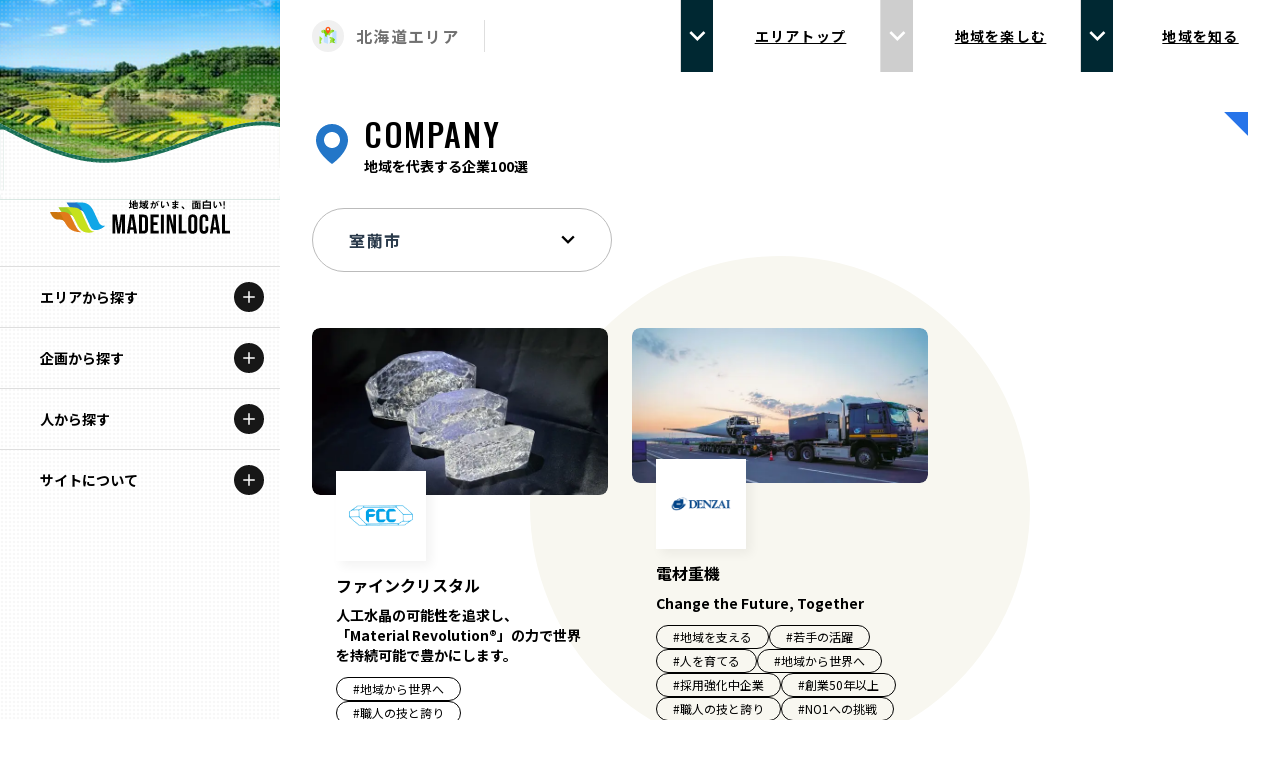

--- FILE ---
content_type: text/html; charset=utf-8
request_url: https://madeinlocal.jp/area/hokkaido/companies/municipality/muroran
body_size: 16689
content:
<!DOCTYPE html><html lang="ja"><head><meta charSet="utf-8" data-next-head=""/><meta name="viewport" content="width=device-width" data-next-head=""/><meta name="description" content="Made In Localは「地域がいま、面白い!」をコンセプトに、全国各地で活躍している企業を特集する「地域を代表する企業100選」をはじめ、様々な活動・取り組みをご紹介する地域総合情報サイトです。他では手に入らない伝統的な技術・地域文化を守る担い手・環境に配慮した経済活動を行う企業をご覧いただき、各地域の魅力を感じてもらえるサイトとなっています。" data-next-head=""/><meta property="og:description" content="Made In Localは「地域がいま、面白い!」をコンセプトに、全国各地で活躍している企業を特集する「地域を代表する企業100選」をはじめ、様々な活動・取り組みをご紹介する地域総合情報サイトです。他では手に入らない伝統的な技術・地域文化を守る担い手・環境に配慮した経済活動を行う企業をご覧いただき、各地域の魅力を感じてもらえるサイトとなっています。" data-next-head=""/><meta property="og:url" content="https://madeinlocal.jp/" data-next-head=""/><meta property="og:type" content="website" data-next-head=""/><meta property="og:image" content="https://made-in-local.vercel.app/ogp.png" data-next-head=""/><meta property="og:image:alt" content="地方創生メディアMade In Localのロゴ" data-next-head=""/><meta property="og:image:type" content="image/jpeg" data-next-head=""/><meta property="og:image:width" content="1200" data-next-head=""/><meta property="og:image:height" content="630" data-next-head=""/><meta property="og:site_name" content="Made In Local" data-next-head=""/><title data-next-head="">北海道を代表する企業100選 Made In Local</title><meta name="robots" content="index,follow" data-next-head=""/><meta property="og:title" content="北海道を代表する企業100選 Made In Local" data-next-head=""/><link data-next-font="size-adjust" rel="preconnect" href="/" crossorigin="anonymous"/><link rel="preload" href="/_next/static/css/6acca719c5d2b01c.css" as="style"/><link href="https://fonts.googleapis.com/css2?family=Noto+Sans+JP:wght@400;500;700&amp;family=Noto+Serif+JP:wght@500;600&amp;family=Oswald:wght@500&amp;display=swap" rel="stylesheet"/><link rel="stylesheet" href="/_next/static/css/6acca719c5d2b01c.css" data-n-g=""/><noscript data-n-css=""></noscript><script defer="" noModule="" src="/_next/static/chunks/polyfills-42372ed130431b0a.js"></script><script src="/_next/static/chunks/webpack-bab65fad439915a8.js" defer=""></script><script src="/_next/static/chunks/framework-b9fffb5537caa07c.js" defer=""></script><script src="/_next/static/chunks/main-39fd493749b1818e.js" defer=""></script><script src="/_next/static/chunks/pages/_app-2abe2fdb1cccfe87.js" defer=""></script><script src="/_next/static/chunks/7361-40034a1ce6fbdeb7.js" defer=""></script><script src="/_next/static/chunks/7847-8f7f42aea9bd48ed.js" defer=""></script><script src="/_next/static/chunks/pages/area/%5Barea%5D/companies/municipality/%5Bslug%5D-9a59e2a349918529.js" defer=""></script><script src="/_next/static/EXX_MynSdc8EmVWqDO25v/_buildManifest.js" defer=""></script><script src="/_next/static/EXX_MynSdc8EmVWqDO25v/_ssgManifest.js" defer=""></script></head><body><link rel="preload" as="image" href="https://images.microcms-assets.io/assets/d34e1f3c439b4a3890fb1c321912652d/99ae484e1a49450a8ee4d08e1e38b502/%E4%BC%9A%E7%A4%BE%E3%83%AD%E3%82%B3%E3%82%99_%E3%82%AB%E3%83%A9%E3%83%BC%E6%B0%B4%E8%89%B2.png"/><link rel="preload" as="image" href="https://images.microcms-assets.io/assets/d34e1f3c439b4a3890fb1c321912652d/426acd2bcdfe4f64a2f5d7e91de6fce8/Masterlogoblue-clearspace1200%20px-HT00145.png"/><link rel="preload" as="image" href="/images/logo.svg"/><link rel="preload" as="image" href="/images/sdgs-logo.png"/><link rel="preload" as="image" href="/images/expo-logo.png"/><div id="__next"><script>
    (function(d) {
      var config = {
        kitId: 'gqj8yfu',
        scriptTimeout: 3000,
        async: true
      },
      h=d.documentElement,t=setTimeout(function(){h.className=h.className.replace(/wf-loading/g,"")+" wf-inactive";},config.scriptTimeout),tk=d.createElement("script"),f=false,s=d.getElementsByTagName("script")[0],a;h.className+=" wf-loading";tk.src='https://use.typekit.net/'+config.kitId+'.js';tk.async=true;tk.onload=tk.onreadystatechange=function(){a=this.readyState;if(f||a&&a!="complete"&&a!="loaded")return;f=true;clearTimeout(t);try{Typekit.load(config)}catch(e){}};s.parentNode.insertBefore(tk,s)
    })(document);
  </script><div class="__variable_012ed3"><div class="xl:hidden"><div class="header fixed inset-x-0 top-0 z-[100] flex h-[72px] items-center justify-between border-b border-t-4 border-solid border-b-[#dedede] border-t-black bg-white"><h1 class="header__logo logo pl-3"><a class="mx-auto my-0 block h-[30px] w-[180px] bg-[url(/images/logo.svg)] bg-contain bg-[50%]" alt="Made In Local"></a></h1><div class="flex items-center"><div class="flex h-[68px] w-[68px] items-center justify-center"><div class="flex h-[46px] w-[46px] items-center justify-center rounded-full bg-black"><div class="relative h-4 w-[22px]"><span class="absolute left-0 h-0.5 w-full bg-white transition-all duration-[0.25s] ease-[ease] top-0 rotate-0"></span><span class="absolute left-0 top-1/2 h-0.5 w-full bg-white transition-all duration-[0.25s] ease-[ease] visible"></span><span class="absolute left-0 h-0.5 bg-white transition-all duration-[0.25s] ease-[ease] top-full w-[15px] rotate-0"></span></div></div></div></div></div><div><div class="opacity-0 menu-bg global-nav fixed inset-x-0 bottom-0 top-[72px] z-[201] overflow-y-scroll bg-white [clip-path:polygon(0_0,_100%_0,_100%_0,_0_0)]"><div class="relative z-[3333] block h-full w-full bg-[#f8f7f0]"><div class="js-menu-section px-4 pt-4 opacity-100"><dl class="rounded-lg bg-[#edeae1] px-6 pb-6 pt-4"><dt class="flex items-center pb-[18px] text-lg font-bold"><img alt="" loading="lazy" width="32" height="32" decoding="async" data-nimg="1" class="icon mr-2 h-8 w-8" style="color:transparent" src="/images/circle-icon-map3.svg"/><span class="text-base">エリアから探す</span></dt><dd><ul class="grid grid-cols-2 gap-[12px_24px]"><li class="text-[15px] font-bold"><a class="flex items-center text-[13px]">北海道エリア</a></li><li class="text-[15px] font-bold"><a class="flex items-center text-[13px]">青森エリア</a></li><li class="text-[15px] font-bold"><a class="flex items-center text-[13px]">岩手エリア</a></li><li class="text-[15px] font-bold"><a class="flex items-center text-[13px]">宮城エリア</a></li><li class="text-[15px] font-bold"><a class="flex items-center text-[13px]">秋田エリア</a></li><li class="text-[15px] font-bold"><a class="flex items-center text-[13px]">山形エリア</a></li><li class="text-[15px] font-bold"><a class="flex items-center text-[13px]">福島エリア</a></li><li class="text-[15px] font-bold"><a class="flex items-center text-[13px]">茨城エリア</a></li><li class="text-[15px] font-bold"><a class="flex items-center text-[13px]">栃木エリア</a></li><li class="text-[15px] font-bold"><a class="flex items-center text-[13px]">群馬エリア</a></li><li class="text-[15px] font-bold"><a class="flex items-center text-[13px]">埼玉エリア</a></li><li class="text-[15px] font-bold"><a class="flex items-center text-[13px]">千葉エリア</a></li><li class="text-[15px] font-bold"><a class="flex items-center text-[13px]">多摩エリア</a></li><li class="text-[15px] font-bold"><a class="flex items-center text-[13px]">神奈川エリア</a></li><li class="text-[15px] font-bold"><a class="flex items-center text-[13px]">新潟エリア</a></li><li class="text-[15px] font-bold"><a class="flex items-center text-[13px]">富山エリア</a></li><li class="text-[15px] font-bold"><a class="flex items-center text-[13px]">石川エリア</a></li><li class="text-[15px] font-bold"><a class="flex items-center text-[13px]">福井エリア</a></li><li class="text-[15px] font-bold"><a class="flex items-center text-[13px]">山梨エリア</a></li><li class="text-[15px] font-bold"><a class="flex items-center text-[13px]">長野エリア</a></li><li class="text-[15px] font-bold"><a class="flex items-center text-[13px]">岐阜エリア</a></li><li class="text-[15px] font-bold"><a class="flex items-center text-[13px]">静岡エリア</a></li><li class="text-[15px] font-bold"><a class="flex items-center text-[13px]">愛知エリア</a></li><li class="text-[15px] font-bold"><a class="flex items-center text-[13px]">三重エリア</a></li><li class="text-[15px] font-bold"><a class="flex items-center text-[13px]">滋賀エリア</a></li><li class="text-[15px] font-bold"><a class="flex items-center text-[13px]">京都エリア</a></li><li class="text-[15px] font-bold"><a class="flex items-center text-[13px]">大阪市エリア</a></li><li class="text-[15px] font-bold"><a class="flex items-center text-[13px]">堺・泉州エリア</a></li><li class="text-[15px] font-bold"><a class="flex items-center text-[13px]">河内エリア</a></li><li class="text-[15px] font-bold"><a class="flex items-center text-[13px]">北摂エリア</a></li><li class="text-[15px] font-bold"><a class="flex items-center text-[13px]">兵庫エリア</a></li><li class="text-[15px] font-bold"><a class="flex items-center text-[13px]">奈良エリア</a></li><li class="text-[15px] font-bold"><a class="flex items-center text-[13px]">和歌山エリア</a></li><li class="text-[15px] font-bold"><a class="flex items-center text-[13px]">鳥取エリア</a></li><li class="text-[15px] font-bold"><a class="flex items-center text-[13px]">島根エリア</a></li><li class="text-[15px] font-bold"><a class="flex items-center text-[13px]">岡山エリア</a></li><li class="text-[15px] font-bold"><a class="flex items-center text-[13px]">広島エリア</a></li><li class="text-[15px] font-bold"><a class="flex items-center text-[13px]">山口エリア</a></li><li class="text-[15px] font-bold"><a class="flex items-center text-[13px]">徳島エリア</a></li><li class="text-[15px] font-bold"><a class="flex items-center text-[13px]">香川エリア</a></li><li class="text-[15px] font-bold"><a class="flex items-center text-[13px]">愛媛エリア</a></li><li class="text-[15px] font-bold"><a class="flex items-center text-[13px]">高知エリア</a></li><li class="text-[15px] font-bold"><a class="flex items-center text-[13px]">福岡エリア</a></li><li class="text-[15px] font-bold"><a class="flex items-center text-[13px]">佐賀エリア</a></li><li class="text-[15px] font-bold"><a class="flex items-center text-[13px]">長崎エリア</a></li><li class="text-[15px] font-bold"><a class="flex items-center text-[13px]">熊本エリア</a></li><li class="text-[15px] font-bold"><a class="flex items-center text-[13px]">大分エリア</a></li><li class="text-[15px] font-bold"><a class="flex items-center text-[13px]">宮崎エリア</a></li><li class="text-[15px] font-bold"><a class="flex items-center text-[13px]">鹿児島エリア</a></li><li class="text-[15px] font-bold"><a class="flex items-center text-[13px]">沖縄エリア</a></li></ul></dd></dl></div><div class="js-menu-section px-4 pt-4 opacity-100"><dl class="rounded-lg bg-[#edeae1] px-6 pb-6 pt-4"><dt class="flex items-center pb-[18px] text-lg font-bold"><img alt="" loading="lazy" width="32" height="32" decoding="async" data-nimg="1" class="icon mr-2 h-8 w-8" style="color:transparent" src="/images/circle-icon-category.svg"/><span class="text-base">カテゴリから探す</span></dt><dd><ul class="grid grid-cols-2 gap-[12px_24px]"><li class="text-[15px] font-bold"><a class="flex items-center text-[13px]">特集コンテンツ</a></li><li class="text-[15px] font-bold"><a class="flex items-center text-[13px]">地域を代表する 企業100選</a></li><li class="text-[15px] font-bold"><a class="flex items-center text-[13px]">プレスリリース</a></li><li class="text-[15px] font-bold"><a class="flex items-center text-[13px]">行政連携記事</a></li><li class="text-[15px] font-bold"><a class="flex items-center text-[13px]">Localist</a></li><li class="text-[15px] font-bold"><a class="flex items-center text-[13px]">SDGsの先駆者</a></li><li class="text-[15px] font-bold"><a class="flex items-center text-[13px]">イベント</a></li><li class="text-[15px] font-bold"><a class="flex items-center text-[13px]">飲食店</a></li><li class="text-[15px] font-bold"><a class="flex items-center text-[13px]">地域豆知識</a></li><li class="text-[15px] font-bold"><a class="flex items-center text-[13px]">ニッポンの百選大全集</a></li><li class="text-[15px] font-bold"><a class="flex items-center text-[13px]">Sporkle</a></li></ul></dd></dl></div><div class="js-menu-section px-4 pt-4 opacity-100"><dl class="rounded-lg bg-[#edeae1] px-6 pb-6 pt-4"><dt class="flex items-center pb-[18px] text-lg font-bold"><img alt="" loading="lazy" width="32" height="32" decoding="async" data-nimg="1" class="icon mr-2 h-8 w-8" style="color:transparent" src="/images/icon-person.svg"/><span class="text-base">「人」から探す</span></dt><dd><ul class="grid grid-cols-2 gap-[12px_24px]"><li class="text-[15px] font-bold"><a class="flex items-center text-[13px]">記事ライター</a></li><li class="text-[15px] font-bold"><a class="flex items-center text-[13px]">アンバサダー</a></li></ul></dd></dl></div><ul class="flex flex-wrap px-6 pb-6 pt-5"><li class="mb-2 mr-4 text-sm font-bold"><a>お問い合わせ</a></li><li class="mb-2 mr-4 text-sm font-bold"><a href="https://iobi.co.jp/">会社概要</a></li></ul></div></div></div></div><div class="fixed left-0 top-0 z-[100] hidden h-full w-[280px] bg-white text-center xl:block"><div class="absolute left-0 top-0 z-[0] h-full w-full bg-[url(&#x27;../public/images/dot-sample.png&#x27;)] bg-[length:4px_4px] bg-repeat opacity-30"></div><img alt="" loading="lazy" width="240" height="240" decoding="async" data-nimg="1" class="aspect-[2] w-full" style="color:transparent" srcSet="/_next/image?url=%2Fimages%2Flocal2-min.png&amp;w=256&amp;q=75 1x, /_next/image?url=%2Fimages%2Flocal2-min.png&amp;w=640&amp;q=75 2x" src="/_next/image?url=%2Fimages%2Flocal2-min.png&amp;w=640&amp;q=75"/><img alt="" loading="lazy" width="720" height="245" decoding="async" data-nimg="1" class="-mt-16 h-auto w-full" style="color:transparent" src="/images/wave-dummy4.svg"/><h1 class="relative z-[1] -mt-8 py-8"><a class="mx-auto my-0 block h-[34px] w-[180px] bg-[url(&#x27;/images/logo.svg&#x27;)] bg-contain bg-center" href="/"></a></h1><nav class="relative z-[1] h-[calc(100%_-_100px)] overflow-scroll"><div class="relative flex flex-col"><div class="border-t border-solid border-t-[#dedede] [&amp;:nth-child(5)]:border-b [&amp;:nth-child(5)]:border-solid [&amp;:nth-child(5)]:border-b-[#dedede]"><h2 class="group relative cursor-pointer hover:bg-black"><span class="flex items-center"><span class="w-fit px-10 py-5 text-sm font-bold group-hover:text-white group-hover:underline">エリアから探す</span></span><div class="absolute right-4 top-2/4 grid h-[30px] w-[30px] -translate-y-2/4 place-items-center rounded-[50%] bg-neutral-900 group-hover:bg-white"><div class="h-5 w-5 rounded-full bg-[url(&#x27;/images/icon-plus-white.svg&#x27;)] bg-contain group-hover:bg-[url(&#x27;/images/icon-plus-black.svg&#x27;)]"></div></div></h2><div class="ReactCollapse--collapse" style="height:0px;overflow:hidden" aria-hidden="true"><div class="ReactCollapse--content"><ul class="flex flex-col px-0 text-[15px] font-bold tracking-[0.08em] text-[#3e3e3e]"><li><a class="flex items-center gap-4 border-t border-solid border-[#efefef] px-10 py-3 text-[#3e3e3e] hover:bg-neutral-100 hover:underline" href="/area/hokkaido"><img alt="" loading="lazy" width="328" height="300" decoding="async" data-nimg="1" class="w-10" style="color:transparent" src="/images/general-emblem.svg"/><span class="text-sm">北海道</span></a></li><li><a class="flex items-center gap-4 border-t border-solid border-[#efefef] px-10 py-3 text-[#3e3e3e] hover:bg-neutral-100 hover:underline" href="/area/aomori"><img alt="" loading="lazy" width="328" height="300" decoding="async" data-nimg="1" class="w-10" style="color:transparent" src="/images/general-emblem.svg"/><span class="text-sm">青森</span></a></li><li><a class="flex items-center gap-4 border-t border-solid border-[#efefef] px-10 py-3 text-[#3e3e3e] hover:bg-neutral-100 hover:underline" href="/area/iwate"><img alt="" loading="lazy" width="328" height="300" decoding="async" data-nimg="1" class="w-10" style="color:transparent" src="/images/general-emblem.svg"/><span class="text-sm">岩手</span></a></li><li><a class="flex items-center gap-4 border-t border-solid border-[#efefef] px-10 py-3 text-[#3e3e3e] hover:bg-neutral-100 hover:underline" href="/area/miyagi"><img alt="" loading="lazy" width="328" height="300" decoding="async" data-nimg="1" class="w-10" style="color:transparent" src="/images/general-emblem.svg"/><span class="text-sm">宮城</span></a></li><li><a class="flex items-center gap-4 border-t border-solid border-[#efefef] px-10 py-3 text-[#3e3e3e] hover:bg-neutral-100 hover:underline" href="/area/akita"><img alt="" loading="lazy" width="328" height="300" decoding="async" data-nimg="1" class="w-10" style="color:transparent" src="/images/general-emblem.svg"/><span class="text-sm">秋田</span></a></li><li><a class="flex items-center gap-4 border-t border-solid border-[#efefef] px-10 py-3 text-[#3e3e3e] hover:bg-neutral-100 hover:underline" href="/area/yamagata"><img alt="" loading="lazy" width="328" height="300" decoding="async" data-nimg="1" class="w-10" style="color:transparent" src="/images/general-emblem.svg"/><span class="text-sm">山形</span></a></li><li><a class="flex items-center gap-4 border-t border-solid border-[#efefef] px-10 py-3 text-[#3e3e3e] hover:bg-neutral-100 hover:underline" href="/area/fukushima"><img alt="" loading="lazy" width="328" height="300" decoding="async" data-nimg="1" class="w-10" style="color:transparent" src="/images/general-emblem.svg"/><span class="text-sm">福島</span></a></li><li><a class="flex items-center gap-4 border-t border-solid border-[#efefef] px-10 py-3 text-[#3e3e3e] hover:bg-neutral-100 hover:underline" href="/area/ibaraki"><img alt="" loading="lazy" width="328" height="300" decoding="async" data-nimg="1" class="w-10" style="color:transparent" src="/images/general-emblem.svg"/><span class="text-sm">茨城</span></a></li><li><a class="flex items-center gap-4 border-t border-solid border-[#efefef] px-10 py-3 text-[#3e3e3e] hover:bg-neutral-100 hover:underline" href="/area/tochigi"><img alt="" loading="lazy" width="328" height="300" decoding="async" data-nimg="1" class="w-10" style="color:transparent" src="/images/general-emblem.svg"/><span class="text-sm">栃木</span></a></li><li><a class="flex items-center gap-4 border-t border-solid border-[#efefef] px-10 py-3 text-[#3e3e3e] hover:bg-neutral-100 hover:underline" href="/area/gunma"><img alt="" loading="lazy" width="328" height="300" decoding="async" data-nimg="1" class="w-10" style="color:transparent" src="/images/general-emblem.svg"/><span class="text-sm">群馬</span></a></li><li><a class="flex items-center gap-4 border-t border-solid border-[#efefef] px-10 py-3 text-[#3e3e3e] hover:bg-neutral-100 hover:underline" href="/area/saitama"><img alt="" loading="lazy" width="328" height="300" decoding="async" data-nimg="1" class="w-10" style="color:transparent" src="/images/general-emblem.svg"/><span class="text-sm">埼玉</span></a></li><li><a class="flex items-center gap-4 border-t border-solid border-[#efefef] px-10 py-3 text-[#3e3e3e] hover:bg-neutral-100 hover:underline" href="/area/chiba"><img alt="" loading="lazy" width="328" height="300" decoding="async" data-nimg="1" class="w-10" style="color:transparent" src="/images/general-emblem.svg"/><span class="text-sm">千葉</span></a></li><li><a class="flex items-center gap-4 border-t border-solid border-[#efefef] px-10 py-3 text-[#3e3e3e] hover:bg-neutral-100 hover:underline" href="/area/tokyo-tama"><img alt="" loading="lazy" width="328" height="300" decoding="async" data-nimg="1" class="w-10" style="color:transparent" src="/images/general-emblem.svg"/><span class="text-sm">多摩</span></a></li><li><a class="flex items-center gap-4 border-t border-solid border-[#efefef] px-10 py-3 text-[#3e3e3e] hover:bg-neutral-100 hover:underline" href="/area/kanagawa"><img alt="" loading="lazy" width="328" height="300" decoding="async" data-nimg="1" class="w-10" style="color:transparent" src="/images/general-emblem.svg"/><span class="text-sm">神奈川</span></a></li><li><a class="flex items-center gap-4 border-t border-solid border-[#efefef] px-10 py-3 text-[#3e3e3e] hover:bg-neutral-100 hover:underline" href="/area/niigata"><img alt="" loading="lazy" width="328" height="300" decoding="async" data-nimg="1" class="w-10" style="color:transparent" src="/images/general-emblem.svg"/><span class="text-sm">新潟</span></a></li><li><a class="flex items-center gap-4 border-t border-solid border-[#efefef] px-10 py-3 text-[#3e3e3e] hover:bg-neutral-100 hover:underline" href="/area/toyama"><img alt="" loading="lazy" width="328" height="300" decoding="async" data-nimg="1" class="w-10" style="color:transparent" src="/images/general-emblem.svg"/><span class="text-sm">富山</span></a></li><li><a class="flex items-center gap-4 border-t border-solid border-[#efefef] px-10 py-3 text-[#3e3e3e] hover:bg-neutral-100 hover:underline" href="/area/ishikawa"><img alt="" loading="lazy" width="328" height="300" decoding="async" data-nimg="1" class="w-10" style="color:transparent" src="/images/general-emblem.svg"/><span class="text-sm">石川</span></a></li><li><a class="flex items-center gap-4 border-t border-solid border-[#efefef] px-10 py-3 text-[#3e3e3e] hover:bg-neutral-100 hover:underline" href="/area/fukui"><img alt="" loading="lazy" width="328" height="300" decoding="async" data-nimg="1" class="w-10" style="color:transparent" src="/images/general-emblem.svg"/><span class="text-sm">福井</span></a></li><li><a class="flex items-center gap-4 border-t border-solid border-[#efefef] px-10 py-3 text-[#3e3e3e] hover:bg-neutral-100 hover:underline" href="/area/yamanashi"><img alt="" loading="lazy" width="328" height="300" decoding="async" data-nimg="1" class="w-10" style="color:transparent" src="/images/general-emblem.svg"/><span class="text-sm">山梨</span></a></li><li><a class="flex items-center gap-4 border-t border-solid border-[#efefef] px-10 py-3 text-[#3e3e3e] hover:bg-neutral-100 hover:underline" href="/area/nagano"><img alt="" loading="lazy" width="328" height="300" decoding="async" data-nimg="1" class="w-10" style="color:transparent" src="/images/general-emblem.svg"/><span class="text-sm">長野</span></a></li><li><a class="flex items-center gap-4 border-t border-solid border-[#efefef] px-10 py-3 text-[#3e3e3e] hover:bg-neutral-100 hover:underline" href="/area/gifu"><img alt="" loading="lazy" width="328" height="300" decoding="async" data-nimg="1" class="w-10" style="color:transparent" src="/images/general-emblem.svg"/><span class="text-sm">岐阜</span></a></li><li><a class="flex items-center gap-4 border-t border-solid border-[#efefef] px-10 py-3 text-[#3e3e3e] hover:bg-neutral-100 hover:underline" href="/area/shizuoka"><img alt="" loading="lazy" width="328" height="300" decoding="async" data-nimg="1" class="w-10" style="color:transparent" src="/images/general-emblem.svg"/><span class="text-sm">静岡</span></a></li><li><a class="flex items-center gap-4 border-t border-solid border-[#efefef] px-10 py-3 text-[#3e3e3e] hover:bg-neutral-100 hover:underline" href="/area/aichi"><img alt="" loading="lazy" width="328" height="300" decoding="async" data-nimg="1" class="w-10" style="color:transparent" src="/images/general-emblem.svg"/><span class="text-sm">愛知</span></a></li><li><a class="flex items-center gap-4 border-t border-solid border-[#efefef] px-10 py-3 text-[#3e3e3e] hover:bg-neutral-100 hover:underline" href="/area/mie"><img alt="" loading="lazy" width="328" height="300" decoding="async" data-nimg="1" class="w-10" style="color:transparent" src="/images/general-emblem.svg"/><span class="text-sm">三重</span></a></li><li><a class="flex items-center gap-4 border-t border-solid border-[#efefef] px-10 py-3 text-[#3e3e3e] hover:bg-neutral-100 hover:underline" href="/area/shiga"><img alt="" loading="lazy" width="328" height="300" decoding="async" data-nimg="1" class="w-10" style="color:transparent" src="/images/general-emblem.svg"/><span class="text-sm">滋賀</span></a></li><li><a class="flex items-center gap-4 border-t border-solid border-[#efefef] px-10 py-3 text-[#3e3e3e] hover:bg-neutral-100 hover:underline" href="/area/kyoto"><img alt="" loading="lazy" width="328" height="300" decoding="async" data-nimg="1" class="w-10" style="color:transparent" src="/images/general-emblem.svg"/><span class="text-sm">京都</span></a></li><li><a class="flex items-center gap-4 border-t border-solid border-[#efefef] px-10 py-3 text-[#3e3e3e] hover:bg-neutral-100 hover:underline" href="/area/osaka-city"><img alt="" loading="lazy" width="328" height="300" decoding="async" data-nimg="1" class="w-10" style="color:transparent" src="/images/general-emblem.svg"/><span class="text-sm">大阪市</span></a></li><li><a class="flex items-center gap-4 border-t border-solid border-[#efefef] px-10 py-3 text-[#3e3e3e] hover:bg-neutral-100 hover:underline" href="/area/hokusetsu"><img alt="" loading="lazy" width="328" height="300" decoding="async" data-nimg="1" class="w-10" style="color:transparent" src="/images/general-emblem.svg"/><span class="text-sm">北摂</span></a></li><li><a class="flex items-center gap-4 border-t border-solid border-[#efefef] px-10 py-3 text-[#3e3e3e] hover:bg-neutral-100 hover:underline" href="/area/sakai-senshu"><img alt="" loading="lazy" width="328" height="300" decoding="async" data-nimg="1" class="w-10" style="color:transparent" src="/images/general-emblem.svg"/><span class="text-sm">堺・泉州</span></a></li><li><a class="flex items-center gap-4 border-t border-solid border-[#efefef] px-10 py-3 text-[#3e3e3e] hover:bg-neutral-100 hover:underline" href="/area/kawachi"><img alt="" loading="lazy" width="328" height="300" decoding="async" data-nimg="1" class="w-10" style="color:transparent" src="/images/general-emblem.svg"/><span class="text-sm">河内</span></a></li><li><a class="flex items-center gap-4 border-t border-solid border-[#efefef] px-10 py-3 text-[#3e3e3e] hover:bg-neutral-100 hover:underline" href="/area/hyogo"><img alt="" loading="lazy" width="328" height="300" decoding="async" data-nimg="1" class="w-10" style="color:transparent" src="/images/general-emblem.svg"/><span class="text-sm">兵庫</span></a></li><li><a class="flex items-center gap-4 border-t border-solid border-[#efefef] px-10 py-3 text-[#3e3e3e] hover:bg-neutral-100 hover:underline" href="/area/nara"><img alt="" loading="lazy" width="328" height="300" decoding="async" data-nimg="1" class="w-10" style="color:transparent" src="/images/general-emblem.svg"/><span class="text-sm">奈良</span></a></li><li><a class="flex items-center gap-4 border-t border-solid border-[#efefef] px-10 py-3 text-[#3e3e3e] hover:bg-neutral-100 hover:underline" href="/area/wakayama"><img alt="" loading="lazy" width="328" height="300" decoding="async" data-nimg="1" class="w-10" style="color:transparent" src="/images/general-emblem.svg"/><span class="text-sm">和歌山</span></a></li><li><a class="flex items-center gap-4 border-t border-solid border-[#efefef] px-10 py-3 text-[#3e3e3e] hover:bg-neutral-100 hover:underline" href="/area/tottori"><img alt="" loading="lazy" width="328" height="300" decoding="async" data-nimg="1" class="w-10" style="color:transparent" src="/images/general-emblem.svg"/><span class="text-sm">鳥取</span></a></li><li><a class="flex items-center gap-4 border-t border-solid border-[#efefef] px-10 py-3 text-[#3e3e3e] hover:bg-neutral-100 hover:underline" href="/area/shimane"><img alt="" loading="lazy" width="328" height="300" decoding="async" data-nimg="1" class="w-10" style="color:transparent" src="/images/general-emblem.svg"/><span class="text-sm">島根</span></a></li><li><a class="flex items-center gap-4 border-t border-solid border-[#efefef] px-10 py-3 text-[#3e3e3e] hover:bg-neutral-100 hover:underline" href="/area/okayama"><img alt="" loading="lazy" width="328" height="300" decoding="async" data-nimg="1" class="w-10" style="color:transparent" src="/images/general-emblem.svg"/><span class="text-sm">岡山</span></a></li><li><a class="flex items-center gap-4 border-t border-solid border-[#efefef] px-10 py-3 text-[#3e3e3e] hover:bg-neutral-100 hover:underline" href="/area/hiroshima"><img alt="" loading="lazy" width="328" height="300" decoding="async" data-nimg="1" class="w-10" style="color:transparent" src="/images/general-emblem.svg"/><span class="text-sm">広島</span></a></li><li><a class="flex items-center gap-4 border-t border-solid border-[#efefef] px-10 py-3 text-[#3e3e3e] hover:bg-neutral-100 hover:underline" href="/area/yamaguchi"><img alt="" loading="lazy" width="328" height="300" decoding="async" data-nimg="1" class="w-10" style="color:transparent" src="/images/general-emblem.svg"/><span class="text-sm">山口</span></a></li><li><a class="flex items-center gap-4 border-t border-solid border-[#efefef] px-10 py-3 text-[#3e3e3e] hover:bg-neutral-100 hover:underline" href="/area/tokushima"><img alt="" loading="lazy" width="328" height="300" decoding="async" data-nimg="1" class="w-10" style="color:transparent" src="/images/general-emblem-monotone.svg"/><span class="text-sm">徳島</span></a></li><li><a class="flex items-center gap-4 border-t border-solid border-[#efefef] px-10 py-3 text-[#3e3e3e] hover:bg-neutral-100 hover:underline" href="/area/kagawa"><img alt="" loading="lazy" width="328" height="300" decoding="async" data-nimg="1" class="w-10" style="color:transparent" src="/images/general-emblem.svg"/><span class="text-sm">香川</span></a></li><li><a class="flex items-center gap-4 border-t border-solid border-[#efefef] px-10 py-3 text-[#3e3e3e] hover:bg-neutral-100 hover:underline" href="/area/ehime"><img alt="" loading="lazy" width="328" height="300" decoding="async" data-nimg="1" class="w-10" style="color:transparent" src="/images/general-emblem.svg"/><span class="text-sm">愛媛</span></a></li><li><a class="flex items-center gap-4 border-t border-solid border-[#efefef] px-10 py-3 text-[#3e3e3e] hover:bg-neutral-100 hover:underline" href="/area/kochi"><img alt="" loading="lazy" width="328" height="300" decoding="async" data-nimg="1" class="w-10" style="color:transparent" src="/images/general-emblem-monotone.svg"/><span class="text-sm">高知</span></a></li><li><a class="flex items-center gap-4 border-t border-solid border-[#efefef] px-10 py-3 text-[#3e3e3e] hover:bg-neutral-100 hover:underline" href="/area/fukuoka"><img alt="" loading="lazy" width="328" height="300" decoding="async" data-nimg="1" class="w-10" style="color:transparent" src="/images/general-emblem.svg"/><span class="text-sm">福岡</span></a></li><li><a class="flex items-center gap-4 border-t border-solid border-[#efefef] px-10 py-3 text-[#3e3e3e] hover:bg-neutral-100 hover:underline" href="/area/saga"><img alt="" loading="lazy" width="328" height="300" decoding="async" data-nimg="1" class="w-10" style="color:transparent" src="/images/general-emblem.svg"/><span class="text-sm">佐賀</span></a></li><li><a class="flex items-center gap-4 border-t border-solid border-[#efefef] px-10 py-3 text-[#3e3e3e] hover:bg-neutral-100 hover:underline" href="/area/nagasaki"><img alt="" loading="lazy" width="328" height="300" decoding="async" data-nimg="1" class="w-10" style="color:transparent" src="/images/general-emblem.svg"/><span class="text-sm">長崎</span></a></li><li><a class="flex items-center gap-4 border-t border-solid border-[#efefef] px-10 py-3 text-[#3e3e3e] hover:bg-neutral-100 hover:underline" href="/area/kumamoto"><img alt="" loading="lazy" width="328" height="300" decoding="async" data-nimg="1" class="w-10" style="color:transparent" src="/images/general-emblem.svg"/><span class="text-sm">熊本</span></a></li><li><a class="flex items-center gap-4 border-t border-solid border-[#efefef] px-10 py-3 text-[#3e3e3e] hover:bg-neutral-100 hover:underline" href="/area/oita"><img alt="" loading="lazy" width="328" height="300" decoding="async" data-nimg="1" class="w-10" style="color:transparent" src="/images/general-emblem.svg"/><span class="text-sm">大分</span></a></li><li><a class="flex items-center gap-4 border-t border-solid border-[#efefef] px-10 py-3 text-[#3e3e3e] hover:bg-neutral-100 hover:underline" href="/area/miyazaki"><img alt="" loading="lazy" width="328" height="300" decoding="async" data-nimg="1" class="w-10" style="color:transparent" src="/images/general-emblem.svg"/><span class="text-sm">宮崎</span></a></li><li><a class="flex items-center gap-4 border-t border-solid border-[#efefef] px-10 py-3 text-[#3e3e3e] hover:bg-neutral-100 hover:underline" href="/area/kagoshima"><img alt="" loading="lazy" width="328" height="300" decoding="async" data-nimg="1" class="w-10" style="color:transparent" src="/images/general-emblem.svg"/><span class="text-sm">鹿児島</span></a></li><li><a class="flex items-center gap-4 border-t border-solid border-[#efefef] px-10 py-3 text-[#3e3e3e] hover:bg-neutral-100 hover:underline" href="/area/okinawa"><img alt="" loading="lazy" width="328" height="300" decoding="async" data-nimg="1" class="w-10" style="color:transparent" src="/images/general-emblem.svg"/><span class="text-sm">沖縄</span></a></li></ul></div></div></div><div class="border-t border-solid border-t-[#dedede] [&amp;:nth-child(5)]:border-b [&amp;:nth-child(5)]:border-solid [&amp;:nth-child(5)]:border-b-[#dedede]"><h2 class="group relative cursor-pointer hover:bg-black"><span class="flex items-center"><span class="w-fit px-10 py-5 text-sm font-bold group-hover:text-white group-hover:underline">企画から探す</span></span><div class="absolute right-4 top-2/4 grid h-[30px] w-[30px] -translate-y-2/4 place-items-center rounded-[50%] bg-neutral-900 group-hover:bg-white"><div class="h-5 w-5 rounded-full bg-[url(&#x27;/images/icon-plus-white.svg&#x27;)] bg-contain group-hover:bg-[url(&#x27;/images/icon-plus-black.svg&#x27;)]"></div></div></h2><div class="ReactCollapse--collapse" style="height:0px;overflow:hidden" aria-hidden="true"><div class="ReactCollapse--content"><ul class="flex flex-col px-0 text-[15px] font-bold tracking-[0.08em] text-[#3e3e3e]"><li><a class="flex items-center gap-4 border-t border-solid border-[#efefef] px-10 py-3 text-[#3e3e3e] hover:bg-neutral-100 hover:underline" href="/category/feature/pages/1"><span class="text-sm">特集コンテンツ</span></a></li><li><a class="flex items-center gap-4 border-t border-solid border-[#efefef] px-10 py-3 text-[#3e3e3e] hover:bg-neutral-100 hover:underline" href="/category/companies/pages/1"><span class="text-sm">地域を代表する企業100選</span></a></li><li><a class="flex items-center gap-4 border-t border-solid border-[#efefef] px-10 py-3 text-[#3e3e3e] hover:bg-neutral-100 hover:underline" href="/category/press/pages/1"><span class="text-sm">プレスリリース</span></a></li><li><a class="flex items-center gap-4 border-t border-solid border-[#efefef] px-10 py-3 text-[#3e3e3e] hover:bg-neutral-100 hover:underline" href="/category/public/pages/1"><span class="text-sm">行政連携記事</span></a></li><li><a class="flex items-center gap-4 border-t border-solid border-[#efefef] px-10 py-3 text-[#3e3e3e] hover:bg-neutral-100 hover:underline" href="/category/localist"><span class="text-sm">Localist</span></a></li><li><a class="flex items-center gap-4 border-t border-solid border-[#efefef] px-10 py-3 text-[#3e3e3e] hover:bg-neutral-100 hover:underline" href="/category/sdgs/pages/1"><span class="text-sm">SDGsの先駆者</span></a></li><li><a class="flex items-center gap-4 border-t border-solid border-[#efefef] px-10 py-3 text-[#3e3e3e] hover:bg-neutral-100 hover:underline" href="/category/event/pages/1"><span class="text-sm">イベント</span></a></li><li><a class="flex items-center gap-4 border-t border-solid border-[#efefef] px-10 py-3 text-[#3e3e3e] hover:bg-neutral-100 hover:underline" href="/category/gourmet/pages/1"><span class="text-sm">飲食店</span></a></li><li><a class="flex items-center gap-4 border-t border-solid border-[#efefef] px-10 py-3 text-[#3e3e3e] hover:bg-neutral-100 hover:underline" href="/category/knowledge/pages/1"><span class="text-sm">地域豆知識</span></a></li><li><a class="flex items-center gap-4 border-t border-solid border-[#efefef] px-10 py-3 text-[#3e3e3e] hover:bg-neutral-100 hover:underline" href="/category/100collection/pages/1"><span class="text-sm">ニッポンの百選大全集</span></a></li><li><a class="flex items-center gap-4 border-t border-solid border-[#efefef] px-10 py-3 text-[#3e3e3e] hover:bg-neutral-100 hover:underline" href="/category/sporkle"><span class="text-sm">Sporkle</span></a></li></ul></div></div></div><div class="border-t border-solid border-t-[#dedede] [&amp;:nth-child(5)]:border-b [&amp;:nth-child(5)]:border-solid [&amp;:nth-child(5)]:border-b-[#dedede]"><h2 class="group relative cursor-pointer hover:bg-black"><span class="flex items-center"><span class="w-fit px-10 py-5 text-sm font-bold group-hover:text-white group-hover:underline">人から探す</span></span><div class="absolute right-4 top-2/4 grid h-[30px] w-[30px] -translate-y-2/4 place-items-center rounded-[50%] bg-neutral-900 group-hover:bg-white"><div class="h-5 w-5 rounded-full bg-[url(&#x27;/images/icon-plus-white.svg&#x27;)] bg-contain group-hover:bg-[url(&#x27;/images/icon-plus-black.svg&#x27;)]"></div></div></h2><div class="ReactCollapse--collapse" style="height:0px;overflow:hidden" aria-hidden="true"><div class="ReactCollapse--content"><ul class="flex flex-col px-0 text-[15px] font-bold tracking-[0.08em] text-[#3e3e3e]"><li><a class="flex items-center gap-4 border-t border-solid border-[#efefef] px-10 py-3 text-[#3e3e3e] hover:bg-neutral-100 hover:underline" href="/person/writer"><span class="text-sm">記事ライター</span></a></li><li><a class="flex items-center gap-4 border-t border-solid border-[#efefef] px-10 py-3 text-[#3e3e3e] hover:bg-neutral-100 hover:underline" href="/person/ambassador"><span class="text-sm">アンバサダー</span></a></li></ul></div></div></div><div class="border-t border-solid border-t-[#dedede] [&amp;:nth-child(5)]:border-b [&amp;:nth-child(5)]:border-solid [&amp;:nth-child(5)]:border-b-[#dedede]"><h2 class="group relative cursor-pointer hover:bg-black"><span class="flex items-center"><span class="w-fit px-10 py-5 text-sm font-bold group-hover:text-white group-hover:underline">サイトについて</span></span><div class="absolute right-4 top-2/4 grid h-[30px] w-[30px] -translate-y-2/4 place-items-center rounded-[50%] bg-neutral-900 group-hover:bg-white"><div class="h-5 w-5 rounded-full bg-[url(&#x27;/images/icon-plus-white.svg&#x27;)] bg-contain group-hover:bg-[url(&#x27;/images/icon-plus-black.svg&#x27;)]"></div></div></h2><div class="ReactCollapse--collapse" style="height:0px;overflow:hidden" aria-hidden="true"><div class="ReactCollapse--content"><ul class="flex flex-col px-0 text-[15px] font-bold tracking-[0.08em] text-[#3e3e3e]"><li><a class="flex items-center gap-4 border-t border-solid border-[#efefef] px-10 py-3 text-[#3e3e3e] hover:bg-neutral-100 hover:underline" href="/vision"><span class="text-sm">私たちの理念</span></a></li><li><a class="flex items-center gap-4 border-t border-solid border-[#efefef] px-10 py-3 text-[#3e3e3e] hover:bg-neutral-100 hover:underline" href="/contact"><span class="text-sm">お問い合わせ</span></a></li><li><a href="https://iobi.co.jp/" class="flex items-center gap-4 border-t border-solid border-[#efefef] px-10 py-3 text-[#3e3e3e] hover:bg-neutral-100 hover:underline" target="_blank" rel="noreferrer">運営会社情報</a></li></ul></div></div></div></div></nav></div><div class="xl:pl-[280px]"><main><div class="pb-20"><div><div class="fixed left-0 top-[72px] z-[200] h-24 w-screen overflow-visible whitespace-nowrap border-[none] bg-white font-bold tracking-[0.08em] text-[#707070] xl:left-[280px] xl:top-0 xl:h-[72px] xl:w-[calc(100%_-_280px)]"><div class="relative z-[1000] flex h-full w-full flex-col items-center justify-between xl:flex-row"><div class="flex h-12 w-full items-center border-b border-solid border-b-[#dedede] xl:border-b-0"><a class="mr-6 flex shrink-0 items-center border-r border-solid border-r-[#dedede] pl-6 pr-6 md:pl-8" href="/area/hokkaido"><img alt="" loading="lazy" width="32" height="32" decoding="async" data-nimg="1" class="mr-3 h-[28px] w-[28px] xl:h-8 xl:w-8" style="color:transparent" src="/images/circle-icon-map3.svg"/><span>北海道エリア</span></a></div><ul class="flex h-12 w-full basis-[33.33%] border-b border-solid border-b-[#dedede] xl:h-full xl:basis-auto xl:border-b-0"><li class="basis-[33.33%] xl:basis-auto"><a class="group relative z-[2] flex h-full w-full items-center justify-center border-l border-solid border-l-[#dedede] bg-white pl-[13px] text-center text-xs leading-[48px] text-black underline hover:text-[#484848] active:text-[#484848] md:pl-10 md:text-sm xl:w-[200px] xl:leading-[72px]" href="/area/hokkaido">エリアトップ<div class="absolute left-0 top-0 grid aspect-[1/3] h-full place-items-center bg-[#002832] group-hover:bg-[#555] md:aspect-[1/2]"><div class="h-6 w-6 rounded-[50%] bg-[url(&#x27;/images/icon_arrow_bottom.svg&#x27;)] bg-contain md:h-8 md:w-8"></div></div></a></li><li class="basis-[33.33%] xl:basis-auto"><div class="group relative z-[2] flex h-full w-full items-center justify-center border-l border-solid border-l-[#dedede] bg-white pl-[13px] text-center text-xs leading-[48px] text-black underline hover:text-[#484848] active:text-[#484848] md:pl-10 md:text-sm xl:w-[200px] xl:leading-[72px] text-[#cecece] ">地域を楽しむ<div class="bg-[#cecece] group-hover:bg-[#cecece] absolute left-0 top-0 grid aspect-[1/3] h-full place-items-center bg-[#002832] group-hover:bg-[#555] md:aspect-[1/2]"><div class="h-6 w-6 rounded-[50%] bg-[url(&#x27;/images/icon_arrow_bottom.svg&#x27;)] bg-contain md:h-8 md:w-8"></div></div></div></li><li class="basis-[33.33%] xl:basis-auto"><div class="group relative z-[2] flex h-full w-full items-center justify-center border-l border-solid border-l-[#dedede] bg-white pl-[13px] text-center text-xs leading-[48px] text-black underline hover:text-[#484848] active:text-[#484848] md:pl-10 md:text-sm xl:w-[200px] xl:leading-[72px]  ">地域を知る<div class=" absolute left-0 top-0 grid aspect-[1/3] h-full place-items-center bg-[#002832] group-hover:bg-[#555] md:aspect-[1/2]"><div class="h-6 w-6 rounded-[50%] bg-[url(&#x27;/images/icon_arrow_bottom.svg&#x27;)] bg-contain md:h-8 md:w-8"></div></div></div><div class="absolute left-0 top-24 z-[-2] w-full border-b-[3px] border-solid border-b-[#2376c8] bg-white px-5 py-0 pt-3 shadow-[0_1px_8px_rgb(0_0_0_/_10%)] transition-opacity duration-[0.5s] ease-[ease] xl:top-[72px] xl:transition-transform xl:duration-[0.5s] xl:ease-[ease] invisible translate-y-[-120%] opacity-0"><ul class="mx-auto my-6 grid max-w-[1080px] grid-cols-[repeat(auto-fill,minmax(100px,1fr))] items-center justify-center gap-x-4 gap-y-4 md:grid-cols-[repeat(4,1fr)] md:gap-x-8 md:gap-y-6"><li><a class="block h-full w-full" href="/area/hokkaido/companies"><figure class="relative z-[1] aspect-square w-full overflow-hidden rounded-[50%] border-2 border-solid border-[#2376c8] md:w-full md:rounded-lg xl:aspect-[2]"><img alt="" loading="lazy" width="200" height="100" decoding="async" data-nimg="1" class="absolute top-0 h-full w-full object-cover transition-transform duration-[0.3s] ease-linear hover:scale-110 md:static" style="color:transparent" srcSet="/_next/image?url=%2Fimages%2Fmegamenu-company.jpg&amp;w=256&amp;q=75 1x, /_next/image?url=%2Fimages%2Fmegamenu-company.jpg&amp;w=640&amp;q=75 2x" src="/_next/image?url=%2Fimages%2Fmegamenu-company.jpg&amp;w=640&amp;q=75"/></figure><div class="flex items-center justify-center pt-2 md:pt-3"><p class="whitespace-normal text-center text-[11px] md:mr-3 md:text-sm">北海道を代表する企業100選</p><div class="hidden h-6 w-6 items-center justify-center rounded-[50%] bg-[#2376c8] md:flex"><img alt="" loading="lazy" width="14" height="14" decoding="async" data-nimg="1" class="h-[14px] w-[14px] object-contain" style="color:transparent" src="/images/chevron-right-white.svg"/></div></div></a></li><li><a class="block h-full w-full" href="/area/hokkaido/knowledge/pages/1"><figure class="relative z-[1] aspect-square w-full overflow-hidden rounded-[50%] border-2 border-solid border-[#2376c8] md:w-full md:rounded-lg xl:aspect-[2]"><img alt="" loading="lazy" width="200" height="100" decoding="async" data-nimg="1" class="absolute top-0 h-full w-full object-cover transition-transform duration-[0.3s] ease-linear hover:scale-110 md:static" style="color:transparent" srcSet="/_next/image?url=%2Fimages%2Fmegamenu-knowledge.jpg&amp;w=256&amp;q=75 1x, /_next/image?url=%2Fimages%2Fmegamenu-knowledge.jpg&amp;w=640&amp;q=75 2x" src="/_next/image?url=%2Fimages%2Fmegamenu-knowledge.jpg&amp;w=640&amp;q=75"/></figure><div class="flex items-center justify-center pt-2 md:pt-3"><p class="whitespace-normal text-center text-[11px] md:mr-3 md:text-sm">北海道豆知識</p><div class="hidden h-6 w-6 items-center justify-center rounded-[50%] bg-[#2376c8] md:flex"><img alt="" loading="lazy" width="14" height="14" decoding="async" data-nimg="1" class="h-[14px] w-[14px] object-contain" style="color:transparent" src="/images/chevron-right-white.svg"/></div></div></a></li></ul><div class="-ml-5 flex h-12 w-screen items-center justify-center bg-[#0c5196] xl:hidden"><span class="mr-3 block text-xs text-white">メニューを閉じる</span><img alt="" loading="lazy" width="18" height="18" decoding="async" data-nimg="1" class="h-[18px] w-[18px]" style="color:transparent" src="/images/close-icon-white.svg"/></div></div></li></ul><div class="absolute left-0 top-0 z-[-1] h-full w-full bg-white"></div></div></div></div><div class="mt-[126px] xl:mt-[72px]"><section class="px-8 py-10"><div class="relative before:absolute before:right-0 before:top-0 before:h-0 before:w-0 before:border-b-[24px] before:border-l-0 before:border-r-[24px] before:border-t-0 before:border-solid before:border-[transparent_#2774e9_transparent_transparent] before:content-[&quot;&quot;] after:absolute after:left-2/4 after:top-2/4 after:z-[-1] after:h-[300px] after:w-[300px] after:-translate-x-2/4 after:-translate-y-2/4 after:rounded-[50%] after:bg-[#f8f7f0] after:content-[&quot;&quot;] xl:after:h-[500px] xl:after:w-[500px]"><h2 class="relative flex items-center pb-2 pl-4 text-xs 
        before:absolute before:left-0 before:top-0 before:h-full before:w-[3px] before:content-[&#x27;&#x27;] 
        after:absolute after:left-0 after:top-0 after:h-[30%] after:w-[3px] after:content-[&#x27;&#x27;]
        md:text-sm 
        xl:p-0 xl:before:content-none xl:after:content-none   before:bg-[#679def] after:bg-[#1f5cba]"><img alt="" loading="lazy" width="40" height="40" decoding="async" data-nimg="1" class="mr-3 hidden h-10 w-10 object-contain xl:block" style="color:transparent" src="/images/icon-map-know.svg"/><div class="pt-3"><span class="block font-oswald text-[28px] font-medium tracking-wider xl:text-[32px]">COMPANY</span><span class="mt-3 block font-bold">地域を代表する企業100選</span></div></h2><form class="my-2 xl:my-8"><select class="h-16 w-[300px] rounded-[36px] border border-solid border-[#bbb] bg-white bg-[url(/images/dropdown-black.svg)] bg-[length:14px_14px] bg-[right_36px_center] bg-no-repeat px-9 py-3 font-bold tracking-widest text-[#2a3a4b]"><option value="hiyamagun">檜山郡</option><option value="kamikawa-gun">上川郡</option><option value="kawakami">川上郡</option><option value="sapporo-chuo">札幌市中央区</option><option value="sapporo-toyohira">札幌市豊平区</option><option value="sapporo-teine">札幌市手稲区</option><option value="sapporo-nishi">札幌市西区</option><option value="sapporo-minami">札幌市南区</option><option value="sapporo-kiyota">札幌市清田区</option><option value="sapporo-higashi">札幌市東区</option><option value="sapporo-kita">札幌市北区</option><option value="sapporo-atsubetsu">札幌市厚別区</option><option value="sapporo-shiroishi">札幌市白石区</option><option value="moseushi">妹背牛町</option><option value="teshio">天塩郡</option><option value="rausu">羅臼町</option><option value="niseko">ニセコ町</option><option value="hidaka">日高郡</option><option value="sorachi">空知郡</option><option value="hakodate">函館市</option><option value="otaru">小樽市</option><option value="asahikawa">旭川市</option><option value="muroran" selected="">室蘭市</option><option value="kushiro">釧路市</option><option value="obihiro">帯広市</option><option value="kitami">北見市</option><option value="yubari">夕張市</option><option value="iwamizawa">岩見沢市</option><option value="abashiri">網走市</option><option value="rumoi">留萌市</option><option value="tomakomai">苫小牧市</option><option value="wakkanai">稚内市</option><option value="bibai">美唄市</option><option value="ashibetsu">芦別市</option><option value="ebetsu">江別市</option><option value="akabira">赤平市</option><option value="monbetsu-c">紋別市</option><option value="shibetsu">士別市</option><option value="nayoro">名寄市</option><option value="mikasa">三笠市</option><option value="nemuro">根室市</option><option value="chitose">千歳市</option><option value="takikawa">滝川市</option><option value="sunagawa">砂川市</option><option value="utashinai">歌志内市</option><option value="fukagawa">深川市</option><option value="furano">富良野市</option><option value="noboribetsu">登別市</option><option value="eniwa">恵庭市</option><option value="date">伊達市</option><option value="kitahiroshima">北広島市</option><option value="ishikari">石狩市</option><option value="hokuto">北斗市</option><option value="monbetsu-d">紋別郡</option><option value="shikaoi">鹿追町</option><option value="urakawa">浦河町</option><option value="niikappu">新冠町</option><option value="kato">河東郡</option></select></form><div class="mx-[calc(50%_-_50vw)] mt-5 grid w-screen xl:mx-auto xl:w-full xl:gap-x-6 xl:gap-y-3   grid-cols-2 xl:grid-cols-3 "><div class="group relative flex w-full flex-col xl:py-6"><a class="before:absolute before:inset-0 before:z-[1] before:content-[&#x27;&#x27;]" target="_blank" href="/category/companies/hokkaido005"><div class="relative aspect-[2] w-full overflow-hidden lg:rounded-lg"><img alt="" loading="lazy" width="600" height="300" decoding="async" data-nimg="1" class="h-full w-full object-cover transition-transform duration-[0.5s] ease-[cubic-bezier(0.215,0.61,0.355,1)] group-hover:scale-110 lg:rounded-lg  " style="color:transparent" srcSet="/_next/image?url=https%3A%2F%2Fimages.microcms-assets.io%2Fassets%2Fd34e1f3c439b4a3890fb1c321912652d%2Fd6fad365a44c42a493b21b900678f8cc%2F%25E6%25B0%25B4%25E6%2599%25B6%25E5%258E%259F%25E7%259F%25B3%25E3%2588%25AA.jpg%3Fw%3D720&amp;w=640&amp;q=75 1x, /_next/image?url=https%3A%2F%2Fimages.microcms-assets.io%2Fassets%2Fd34e1f3c439b4a3890fb1c321912652d%2Fd6fad365a44c42a493b21b900678f8cc%2F%25E6%25B0%25B4%25E6%2599%25B6%25E5%258E%259F%25E7%259F%25B3%25E3%2588%25AA.jpg%3Fw%3D720&amp;w=1200&amp;q=75 2x" src="/_next/image?url=https%3A%2F%2Fimages.microcms-assets.io%2Fassets%2Fd34e1f3c439b4a3890fb1c321912652d%2Fd6fad365a44c42a493b21b900678f8cc%2F%25E6%25B0%25B4%25E6%2599%25B6%25E5%258E%259F%25E7%259F%25B3%25E3%2588%25AA.jpg%3Fw%3D720&amp;w=1200&amp;q=75"/></div></a><div class="-mt-10 grow px-6 py-4 shadow-[5px_5px_10px_rgba(0,0,0,0.05)] xl:shadow-none "><div class="relative z-10 h-[90px] w-[90px] bg-white p-3 shadow-[5px_5px_10px_rgba(0,0,0,0.05)]"><img src="https://images.microcms-assets.io/assets/d34e1f3c439b4a3890fb1c321912652d/99ae484e1a49450a8ee4d08e1e38b502/%E4%BC%9A%E7%A4%BE%E3%83%AD%E3%82%B3%E3%82%99_%E3%82%AB%E3%83%A9%E3%83%BC%E6%B0%B4%E8%89%B2.png" class="h-full w-full object-contain"/></div><h3 class="mt-3 text-[13px] font-bold leading-[1.5] xl:text-base">ファインクリスタル</h3><h4 class="mt-2 text-[13px] font-bold leading-[1.7] group-hover:underline md:text-sm">人工水晶の可能性を追求し、「Material Revolution®」の力で世界を持続可能で豊かにします。</h4><ul class="mt-2 flex flex-wrap gap-x-2 md:mt-3 md:gap-y-2"><li><a href="/category/companies/tag/06"><span class="relative z-[2] block w-fit cursor-pointer rounded-[18px] py-[3px] text-[11px] md:border-solid xl:px-4 xl:text-xs md:border md:border-black xl:hover:bg-black xl:hover:text-white">#<!-- -->地域から世界へ</span></a></li><li><a href="/category/companies/tag/11"><span class="relative z-[2] block w-fit cursor-pointer rounded-[18px] py-[3px] text-[11px] md:border-solid xl:px-4 xl:text-xs md:border md:border-black xl:hover:bg-black xl:hover:text-white">#<!-- -->職人の技と誇り</span></a></li><li><a href="/category/companies/tag/12"><span class="relative z-[2] block w-fit cursor-pointer rounded-[18px] py-[3px] text-[11px] md:border-solid xl:px-4 xl:text-xs md:border md:border-black xl:hover:bg-black xl:hover:text-white">#<!-- -->社長が地域出身</span></a></li><li><a href="/category/companies/tag/15"><span class="relative z-[2] block w-fit cursor-pointer rounded-[18px] py-[3px] text-[11px] md:border-solid xl:px-4 xl:text-xs md:border md:border-black xl:hover:bg-black xl:hover:text-white">#<!-- -->イノベーション</span></a></li></ul></div></div><div class="group relative flex w-full flex-col xl:py-6"><a class="before:absolute before:inset-0 before:z-[1] before:content-[&#x27;&#x27;]" target="_blank" href="/category/companies/hokkaido073"><div class="relative aspect-[2] w-full overflow-hidden lg:rounded-lg"><img alt="" loading="lazy" width="600" height="300" decoding="async" data-nimg="1" class="h-full w-full object-cover transition-transform duration-[0.5s] ease-[cubic-bezier(0.215,0.61,0.355,1)] group-hover:scale-110 lg:rounded-lg  " style="color:transparent" srcSet="/_next/image?url=https%3A%2F%2Fimages.microcms-assets.io%2Fassets%2Fd34e1f3c439b4a3890fb1c321912652d%2F0609adfcb82e417388cdd3d42253f284%2FFhFkRbAXgAMRH2G.jpg%3Fw%3D720&amp;w=640&amp;q=75 1x, /_next/image?url=https%3A%2F%2Fimages.microcms-assets.io%2Fassets%2Fd34e1f3c439b4a3890fb1c321912652d%2F0609adfcb82e417388cdd3d42253f284%2FFhFkRbAXgAMRH2G.jpg%3Fw%3D720&amp;w=1200&amp;q=75 2x" src="/_next/image?url=https%3A%2F%2Fimages.microcms-assets.io%2Fassets%2Fd34e1f3c439b4a3890fb1c321912652d%2F0609adfcb82e417388cdd3d42253f284%2FFhFkRbAXgAMRH2G.jpg%3Fw%3D720&amp;w=1200&amp;q=75"/></div></a><div class="-mt-10 grow px-6 py-4 shadow-[5px_5px_10px_rgba(0,0,0,0.05)] xl:shadow-none "><div class="relative z-10 h-[90px] w-[90px] bg-white p-3 shadow-[5px_5px_10px_rgba(0,0,0,0.05)]"><img src="https://images.microcms-assets.io/assets/d34e1f3c439b4a3890fb1c321912652d/426acd2bcdfe4f64a2f5d7e91de6fce8/Masterlogoblue-clearspace1200%20px-HT00145.png" class="h-full w-full object-contain"/></div><h3 class="mt-3 text-[13px] font-bold leading-[1.5] xl:text-base">電材重機</h3><h4 class="mt-2 text-[13px] font-bold leading-[1.7] group-hover:underline md:text-sm">Change the Future, Together</h4><ul class="mt-2 flex flex-wrap gap-x-2 md:mt-3 md:gap-y-2"><li><a href="/category/companies/tag/01"><span class="relative z-[2] block w-fit cursor-pointer rounded-[18px] py-[3px] text-[11px] md:border-solid xl:px-4 xl:text-xs md:border md:border-black xl:hover:bg-black xl:hover:text-white">#<!-- -->地域を支える</span></a></li><li><a href="/category/companies/tag/02"><span class="relative z-[2] block w-fit cursor-pointer rounded-[18px] py-[3px] text-[11px] md:border-solid xl:px-4 xl:text-xs md:border md:border-black xl:hover:bg-black xl:hover:text-white">#<!-- -->若手の活躍</span></a></li><li><a href="/category/companies/tag/05"><span class="relative z-[2] block w-fit cursor-pointer rounded-[18px] py-[3px] text-[11px] md:border-solid xl:px-4 xl:text-xs md:border md:border-black xl:hover:bg-black xl:hover:text-white">#<!-- -->人を育てる</span></a></li><li><a href="/category/companies/tag/06"><span class="relative z-[2] block w-fit cursor-pointer rounded-[18px] py-[3px] text-[11px] md:border-solid xl:px-4 xl:text-xs md:border md:border-black xl:hover:bg-black xl:hover:text-white">#<!-- -->地域から世界へ</span></a></li><li><a href="/category/companies/tag/07"><span class="relative z-[2] block w-fit cursor-pointer rounded-[18px] py-[3px] text-[11px] md:border-solid xl:px-4 xl:text-xs md:border md:border-black xl:hover:bg-black xl:hover:text-white">#<!-- -->採用強化中企業</span></a></li><li><a href="/category/companies/tag/09"><span class="relative z-[2] block w-fit cursor-pointer rounded-[18px] py-[3px] text-[11px] md:border-solid xl:px-4 xl:text-xs md:border md:border-black xl:hover:bg-black xl:hover:text-white">#<!-- -->創業50年以上</span></a></li><li><a href="/category/companies/tag/11"><span class="relative z-[2] block w-fit cursor-pointer rounded-[18px] py-[3px] text-[11px] md:border-solid xl:px-4 xl:text-xs md:border md:border-black xl:hover:bg-black xl:hover:text-white">#<!-- -->職人の技と誇り</span></a></li><li><a href="/category/companies/tag/14"><span class="relative z-[2] block w-fit cursor-pointer rounded-[18px] py-[3px] text-[11px] md:border-solid xl:px-4 xl:text-xs md:border md:border-black xl:hover:bg-black xl:hover:text-white">#<!-- -->NO1への挑戦</span></a></li><li><a href="/category/companies/tag/16"><span class="relative z-[2] block w-fit cursor-pointer rounded-[18px] py-[3px] text-[11px] md:border-solid xl:px-4 xl:text-xs md:border md:border-black xl:hover:bg-black xl:hover:text-white">#<!-- -->地域貢献</span></a></li><li><a href="/category/companies/tag/17"><span class="relative z-[2] block w-fit cursor-pointer rounded-[18px] py-[3px] text-[11px] md:border-solid xl:px-4 xl:text-xs md:border md:border-black xl:hover:bg-black xl:hover:text-white">#<!-- -->新卒採用強化中</span></a></li><li><a href="/category/companies/tag/18"><span class="relative z-[2] block w-fit cursor-pointer rounded-[18px] py-[3px] text-[11px] md:border-solid xl:px-4 xl:text-xs md:border md:border-black xl:hover:bg-black xl:hover:text-white">#<!-- -->中途採用強化中</span></a></li></ul></div></div></div><a class="group mx-auto mt-8 block w-full max-w-[calc(100vw-48px)] cursor-pointer rounded-md bg-[#05270a] px-8 py-4 font-bold md:max-w-[550px] text-white hover:bg-[#141414]  hover:text-white" href="/area/hokkaido/companies"><div><span class="ease-[cubic-bezier(0.215, 0.61, 0.355, 1)] mr-4 inline-block h-2 w-2 rounded-full transition-all duration-500 bg-white group-hover:scale-[1.7]"></span><span class="text-[13px] underline">トップへ戻る</span></div></a></div></section></div></div><div class="relative z-[1] mt-0 flex w-full flex-col items-center border-t border-solid border-t-[#dedede] bg-white bg-cover pt-8 font-bold"><div class="flex w-full justify-between px-8 py-0 xl:px-12"><div class="flex max-w-full flex-col items-start"><div><img class="mb-5 mr-8 h-[38px] w-auto" src="/images/logo.svg" alt="MadeInLocalのロゴ"/><div class="mb-3 w-full md:border-b md:border-solid md:border-b-[#dedede] md:pb-5"><div class="relative z-50 grid h-full w-full grid-cols-1 gap-x-8 overflow-auto bg-white lg:grid-cols-2"><dl class="border-b border-t border-solid border-y-[#dedede] px-0 pb-0 pt-6"><dt class="flex items-center bg-neutral-700 px-8 py-2 text-base font-bold text-white"><img alt="" loading="lazy" width="24" height="24" decoding="async" data-nimg="1" class="mr-3 h-6 w-6" style="color:transparent" src="/images/icon-map.svg"/><span>エリアから探す</span></dt><dd><ul><li class="cursor-pointer border-b border-solid border-neutral-300 px-4 py-6 hover:bg-neutral-200"><div class="flex items-center justify-between"><h6 class="border-l-2 border-solid border-neutral-800 pl-4">北海道・東北</h6><div class="grid h-[30px] w-[30px] place-items-center rounded-[50%] bg-neutral-900 group-hover:bg-[#555]"><div class="h-5 w-5 rounded-full bg-[url(&#x27;/images/icon-plus-white.svg&#x27;)] bg-contain"></div></div></div><div class="ReactCollapse--collapse" style="height:0px;overflow:hidden" aria-hidden="true"><div class="ReactCollapse--content"><ul class="mt-8 grid grid-cols-1 gap-4 bg-neutral-100 p-6"><li class="group relative cursor-pointer overflow-hidden border-l-[3px] border-solid border-lime-500 bg-neutral-700 px-6 py-3 text-[15px] font-bold text-white shadow-blur after:absolute after:-bottom-2 after:-right-2 after:z-0 after:h-4 after:w-4 after:bg-lime-500 after:content-[&#x27;&#x27;] hover:bg-neutral-900"><a class="relative z-[1] flex items-center gap-4 text-sm" href="/area/hokkaido"><div class="h-10 w-10 overflow-hidden object-cover xl:absolute xl:right-0 xl:h-[48px] xl:w-[48px]"><img alt="" loading="lazy" width="60" height="60" decoding="async" data-nimg="1" class="h-full w-full object-cover duration-300 ease-out group-hover:scale-110" style="color:transparent" srcSet="/_next/image?url=%2Fimages%2Farea%2Fsapporo.jpg&amp;w=64&amp;q=75 1x, /_next/image?url=%2Fimages%2Farea%2Fsapporo.jpg&amp;w=128&amp;q=75 2x" src="/_next/image?url=%2Fimages%2Farea%2Fsapporo.jpg&amp;w=128&amp;q=75"/></div><div class="flex items-center gap-4"><div class="hidden h-10 w-10 items-center justify-center bg-white xl:flex xl:h-12 xl:w-12"><img alt="" loading="lazy" width="328" height="300" decoding="async" data-nimg="1" class="w-6 xl:w-8" style="color:transparent" src="/images/general-emblem.svg"/></div><span class="text-sm group-hover:underline xl:text-[15px]">北海道<!-- -->エリア</span></div></a></li><li class="group relative cursor-pointer overflow-hidden border-l-[3px] border-solid border-lime-500 bg-neutral-700 px-6 py-3 text-[15px] font-bold text-white shadow-blur after:absolute after:-bottom-2 after:-right-2 after:z-0 after:h-4 after:w-4 after:bg-lime-500 after:content-[&#x27;&#x27;] hover:bg-neutral-900"><a class="relative z-[1] flex items-center gap-4 text-sm" href="/area/aomori"><div class="h-10 w-10 overflow-hidden object-cover xl:absolute xl:right-0 xl:h-[48px] xl:w-[48px]"><img alt="" loading="lazy" width="60" height="60" decoding="async" data-nimg="1" class="h-full w-full object-cover duration-300 ease-out group-hover:scale-110" style="color:transparent" srcSet="/_next/image?url=%2Fimages%2Farea%2Faomori.jpg&amp;w=64&amp;q=75 1x, /_next/image?url=%2Fimages%2Farea%2Faomori.jpg&amp;w=128&amp;q=75 2x" src="/_next/image?url=%2Fimages%2Farea%2Faomori.jpg&amp;w=128&amp;q=75"/></div><div class="flex items-center gap-4"><div class="hidden h-10 w-10 items-center justify-center bg-white xl:flex xl:h-12 xl:w-12"><img alt="" loading="lazy" width="328" height="300" decoding="async" data-nimg="1" class="w-6 xl:w-8" style="color:transparent" src="/images/general-emblem.svg"/></div><span class="text-sm group-hover:underline xl:text-[15px]">青森<!-- -->エリア</span></div></a></li><li class="group relative cursor-pointer overflow-hidden border-l-[3px] border-solid border-lime-500 bg-neutral-700 px-6 py-3 text-[15px] font-bold text-white shadow-blur after:absolute after:-bottom-2 after:-right-2 after:z-0 after:h-4 after:w-4 after:bg-lime-500 after:content-[&#x27;&#x27;] hover:bg-neutral-900"><a class="relative z-[1] flex items-center gap-4 text-sm" href="/area/iwate"><div class="h-10 w-10 overflow-hidden object-cover xl:absolute xl:right-0 xl:h-[48px] xl:w-[48px]"><img alt="" loading="lazy" width="60" height="60" decoding="async" data-nimg="1" class="h-full w-full object-cover duration-300 ease-out group-hover:scale-110" style="color:transparent" srcSet="/_next/image?url=%2Fimages%2Farea%2Fiwate.jpg&amp;w=64&amp;q=75 1x, /_next/image?url=%2Fimages%2Farea%2Fiwate.jpg&amp;w=128&amp;q=75 2x" src="/_next/image?url=%2Fimages%2Farea%2Fiwate.jpg&amp;w=128&amp;q=75"/></div><div class="flex items-center gap-4"><div class="hidden h-10 w-10 items-center justify-center bg-white xl:flex xl:h-12 xl:w-12"><img alt="" loading="lazy" width="328" height="300" decoding="async" data-nimg="1" class="w-6 xl:w-8" style="color:transparent" src="/images/general-emblem.svg"/></div><span class="text-sm group-hover:underline xl:text-[15px]">岩手<!-- -->エリア</span></div></a></li><li class="group relative cursor-pointer overflow-hidden border-l-[3px] border-solid border-lime-500 bg-neutral-700 px-6 py-3 text-[15px] font-bold text-white shadow-blur after:absolute after:-bottom-2 after:-right-2 after:z-0 after:h-4 after:w-4 after:bg-lime-500 after:content-[&#x27;&#x27;] hover:bg-neutral-900"><a class="relative z-[1] flex items-center gap-4 text-sm" href="/area/miyagi"><div class="h-10 w-10 overflow-hidden object-cover xl:absolute xl:right-0 xl:h-[48px] xl:w-[48px]"><img alt="" loading="lazy" width="60" height="60" decoding="async" data-nimg="1" class="h-full w-full object-cover duration-300 ease-out group-hover:scale-110" style="color:transparent" srcSet="/_next/image?url=%2Fimages%2Farea%2Fmiyagi.jpg&amp;w=64&amp;q=75 1x, /_next/image?url=%2Fimages%2Farea%2Fmiyagi.jpg&amp;w=128&amp;q=75 2x" src="/_next/image?url=%2Fimages%2Farea%2Fmiyagi.jpg&amp;w=128&amp;q=75"/></div><div class="flex items-center gap-4"><div class="hidden h-10 w-10 items-center justify-center bg-white xl:flex xl:h-12 xl:w-12"><img alt="" loading="lazy" width="328" height="300" decoding="async" data-nimg="1" class="w-6 xl:w-8" style="color:transparent" src="/images/general-emblem.svg"/></div><span class="text-sm group-hover:underline xl:text-[15px]">宮城<!-- -->エリア</span></div></a></li><li class="group relative cursor-pointer overflow-hidden border-l-[3px] border-solid border-lime-500 bg-neutral-700 px-6 py-3 text-[15px] font-bold text-white shadow-blur after:absolute after:-bottom-2 after:-right-2 after:z-0 after:h-4 after:w-4 after:bg-lime-500 after:content-[&#x27;&#x27;] hover:bg-neutral-900"><a class="relative z-[1] flex items-center gap-4 text-sm" href="/area/akita"><div class="h-10 w-10 overflow-hidden object-cover xl:absolute xl:right-0 xl:h-[48px] xl:w-[48px]"><img alt="" loading="lazy" width="60" height="60" decoding="async" data-nimg="1" class="h-full w-full object-cover duration-300 ease-out group-hover:scale-110" style="color:transparent" srcSet="/_next/image?url=%2Fimages%2Farea%2Fakita.jpg&amp;w=64&amp;q=75 1x, /_next/image?url=%2Fimages%2Farea%2Fakita.jpg&amp;w=128&amp;q=75 2x" src="/_next/image?url=%2Fimages%2Farea%2Fakita.jpg&amp;w=128&amp;q=75"/></div><div class="flex items-center gap-4"><div class="hidden h-10 w-10 items-center justify-center bg-white xl:flex xl:h-12 xl:w-12"><img alt="" loading="lazy" width="328" height="300" decoding="async" data-nimg="1" class="w-6 xl:w-8" style="color:transparent" src="/images/general-emblem.svg"/></div><span class="text-sm group-hover:underline xl:text-[15px]">秋田<!-- -->エリア</span></div></a></li><li class="group relative cursor-pointer overflow-hidden border-l-[3px] border-solid border-lime-500 bg-neutral-700 px-6 py-3 text-[15px] font-bold text-white shadow-blur after:absolute after:-bottom-2 after:-right-2 after:z-0 after:h-4 after:w-4 after:bg-lime-500 after:content-[&#x27;&#x27;] hover:bg-neutral-900"><a class="relative z-[1] flex items-center gap-4 text-sm" href="/area/yamagata"><div class="h-10 w-10 overflow-hidden object-cover xl:absolute xl:right-0 xl:h-[48px] xl:w-[48px]"><img alt="" loading="lazy" width="60" height="60" decoding="async" data-nimg="1" class="h-full w-full object-cover duration-300 ease-out group-hover:scale-110" style="color:transparent" srcSet="/_next/image?url=%2Fimages%2Farea%2Fyamagata.jpg&amp;w=64&amp;q=75 1x, /_next/image?url=%2Fimages%2Farea%2Fyamagata.jpg&amp;w=128&amp;q=75 2x" src="/_next/image?url=%2Fimages%2Farea%2Fyamagata.jpg&amp;w=128&amp;q=75"/></div><div class="flex items-center gap-4"><div class="hidden h-10 w-10 items-center justify-center bg-white xl:flex xl:h-12 xl:w-12"><img alt="" loading="lazy" width="328" height="300" decoding="async" data-nimg="1" class="w-6 xl:w-8" style="color:transparent" src="/images/general-emblem.svg"/></div><span class="text-sm group-hover:underline xl:text-[15px]">山形<!-- -->エリア</span></div></a></li><li class="group relative cursor-pointer overflow-hidden border-l-[3px] border-solid border-lime-500 bg-neutral-700 px-6 py-3 text-[15px] font-bold text-white shadow-blur after:absolute after:-bottom-2 after:-right-2 after:z-0 after:h-4 after:w-4 after:bg-lime-500 after:content-[&#x27;&#x27;] hover:bg-neutral-900"><a class="relative z-[1] flex items-center gap-4 text-sm" href="/area/fukushima"><div class="h-10 w-10 overflow-hidden object-cover xl:absolute xl:right-0 xl:h-[48px] xl:w-[48px]"><img alt="" loading="lazy" width="60" height="60" decoding="async" data-nimg="1" class="h-full w-full object-cover duration-300 ease-out group-hover:scale-110" style="color:transparent" srcSet="/_next/image?url=%2Fimages%2Farea%2Ffukushima.jpg&amp;w=64&amp;q=75 1x, /_next/image?url=%2Fimages%2Farea%2Ffukushima.jpg&amp;w=128&amp;q=75 2x" src="/_next/image?url=%2Fimages%2Farea%2Ffukushima.jpg&amp;w=128&amp;q=75"/></div><div class="flex items-center gap-4"><div class="hidden h-10 w-10 items-center justify-center bg-white xl:flex xl:h-12 xl:w-12"><img alt="" loading="lazy" width="328" height="300" decoding="async" data-nimg="1" class="w-6 xl:w-8" style="color:transparent" src="/images/general-emblem.svg"/></div><span class="text-sm group-hover:underline xl:text-[15px]">福島<!-- -->エリア</span></div></a></li></ul></div></div></li><li class="cursor-pointer border-b border-solid border-neutral-300 px-4 py-6 hover:bg-neutral-200"><div class="flex items-center justify-between"><h6 class="border-l-2 border-solid border-neutral-800 pl-4">関東</h6><div class="grid h-[30px] w-[30px] place-items-center rounded-[50%] bg-neutral-900 group-hover:bg-[#555]"><div class="h-5 w-5 rounded-full bg-[url(&#x27;/images/icon-plus-white.svg&#x27;)] bg-contain"></div></div></div><div class="ReactCollapse--collapse" style="height:0px;overflow:hidden" aria-hidden="true"><div class="ReactCollapse--content"><ul class="mt-8 grid grid-cols-1 gap-4 bg-neutral-100 p-6"><li class="group relative cursor-pointer overflow-hidden border-l-[3px] border-solid border-lime-500 bg-neutral-700 px-6 py-3 text-[15px] font-bold text-white shadow-blur after:absolute after:-bottom-2 after:-right-2 after:z-0 after:h-4 after:w-4 after:bg-lime-500 after:content-[&#x27;&#x27;] hover:bg-neutral-900"><a class="relative z-[1] flex items-center gap-4 text-sm" href="/area/ibaraki"><div class="h-10 w-10 overflow-hidden object-cover xl:absolute xl:right-0 xl:h-[48px] xl:w-[48px]"><img alt="" loading="lazy" width="60" height="60" decoding="async" data-nimg="1" class="h-full w-full object-cover duration-300 ease-out group-hover:scale-110" style="color:transparent" srcSet="/_next/image?url=%2Fimages%2Farea%2Fibaraki.jpg&amp;w=64&amp;q=75 1x, /_next/image?url=%2Fimages%2Farea%2Fibaraki.jpg&amp;w=128&amp;q=75 2x" src="/_next/image?url=%2Fimages%2Farea%2Fibaraki.jpg&amp;w=128&amp;q=75"/></div><div class="flex items-center gap-4"><div class="hidden h-10 w-10 items-center justify-center bg-white xl:flex xl:h-12 xl:w-12"><img alt="" loading="lazy" width="328" height="300" decoding="async" data-nimg="1" class="w-6 xl:w-8" style="color:transparent" src="/images/general-emblem.svg"/></div><span class="text-sm group-hover:underline xl:text-[15px]">茨城<!-- -->エリア</span></div></a></li><li class="group relative cursor-pointer overflow-hidden border-l-[3px] border-solid border-lime-500 bg-neutral-700 px-6 py-3 text-[15px] font-bold text-white shadow-blur after:absolute after:-bottom-2 after:-right-2 after:z-0 after:h-4 after:w-4 after:bg-lime-500 after:content-[&#x27;&#x27;] hover:bg-neutral-900"><a class="relative z-[1] flex items-center gap-4 text-sm" href="/area/tochigi"><div class="h-10 w-10 overflow-hidden object-cover xl:absolute xl:right-0 xl:h-[48px] xl:w-[48px]"><img alt="" loading="lazy" width="60" height="60" decoding="async" data-nimg="1" class="h-full w-full object-cover duration-300 ease-out group-hover:scale-110" style="color:transparent" srcSet="/_next/image?url=%2Fimages%2Farea%2Ftochigi.jpg&amp;w=64&amp;q=75 1x, /_next/image?url=%2Fimages%2Farea%2Ftochigi.jpg&amp;w=128&amp;q=75 2x" src="/_next/image?url=%2Fimages%2Farea%2Ftochigi.jpg&amp;w=128&amp;q=75"/></div><div class="flex items-center gap-4"><div class="hidden h-10 w-10 items-center justify-center bg-white xl:flex xl:h-12 xl:w-12"><img alt="" loading="lazy" width="328" height="300" decoding="async" data-nimg="1" class="w-6 xl:w-8" style="color:transparent" src="/images/general-emblem.svg"/></div><span class="text-sm group-hover:underline xl:text-[15px]">栃木<!-- -->エリア</span></div></a></li><li class="group relative cursor-pointer overflow-hidden border-l-[3px] border-solid border-lime-500 bg-neutral-700 px-6 py-3 text-[15px] font-bold text-white shadow-blur after:absolute after:-bottom-2 after:-right-2 after:z-0 after:h-4 after:w-4 after:bg-lime-500 after:content-[&#x27;&#x27;] hover:bg-neutral-900"><a class="relative z-[1] flex items-center gap-4 text-sm" href="/area/gunma"><div class="h-10 w-10 overflow-hidden object-cover xl:absolute xl:right-0 xl:h-[48px] xl:w-[48px]"><img alt="" loading="lazy" width="60" height="60" decoding="async" data-nimg="1" class="h-full w-full object-cover duration-300 ease-out group-hover:scale-110" style="color:transparent" srcSet="/_next/image?url=%2Fimages%2Farea%2Fgunma.jpg&amp;w=64&amp;q=75 1x, /_next/image?url=%2Fimages%2Farea%2Fgunma.jpg&amp;w=128&amp;q=75 2x" src="/_next/image?url=%2Fimages%2Farea%2Fgunma.jpg&amp;w=128&amp;q=75"/></div><div class="flex items-center gap-4"><div class="hidden h-10 w-10 items-center justify-center bg-white xl:flex xl:h-12 xl:w-12"><img alt="" loading="lazy" width="328" height="300" decoding="async" data-nimg="1" class="w-6 xl:w-8" style="color:transparent" src="/images/general-emblem.svg"/></div><span class="text-sm group-hover:underline xl:text-[15px]">群馬<!-- -->エリア</span></div></a></li><li class="group relative cursor-pointer overflow-hidden border-l-[3px] border-solid border-lime-500 bg-neutral-700 px-6 py-3 text-[15px] font-bold text-white shadow-blur after:absolute after:-bottom-2 after:-right-2 after:z-0 after:h-4 after:w-4 after:bg-lime-500 after:content-[&#x27;&#x27;] hover:bg-neutral-900"><a class="relative z-[1] flex items-center gap-4 text-sm" href="/area/saitama"><div class="h-10 w-10 overflow-hidden object-cover xl:absolute xl:right-0 xl:h-[48px] xl:w-[48px]"><img alt="" loading="lazy" width="60" height="60" decoding="async" data-nimg="1" class="h-full w-full object-cover duration-300 ease-out group-hover:scale-110" style="color:transparent" srcSet="/_next/image?url=%2Fimages%2Farea%2Fsaitama-kita.jpg&amp;w=64&amp;q=75 1x, /_next/image?url=%2Fimages%2Farea%2Fsaitama-kita.jpg&amp;w=128&amp;q=75 2x" src="/_next/image?url=%2Fimages%2Farea%2Fsaitama-kita.jpg&amp;w=128&amp;q=75"/></div><div class="flex items-center gap-4"><div class="hidden h-10 w-10 items-center justify-center bg-white xl:flex xl:h-12 xl:w-12"><img alt="" loading="lazy" width="328" height="300" decoding="async" data-nimg="1" class="w-6 xl:w-8" style="color:transparent" src="/images/general-emblem.svg"/></div><span class="text-sm group-hover:underline xl:text-[15px]">埼玉<!-- -->エリア</span></div></a></li><li class="group relative cursor-pointer overflow-hidden border-l-[3px] border-solid border-lime-500 bg-neutral-700 px-6 py-3 text-[15px] font-bold text-white shadow-blur after:absolute after:-bottom-2 after:-right-2 after:z-0 after:h-4 after:w-4 after:bg-lime-500 after:content-[&#x27;&#x27;] hover:bg-neutral-900"><a class="relative z-[1] flex items-center gap-4 text-sm" href="/area/chiba"><div class="h-10 w-10 overflow-hidden object-cover xl:absolute xl:right-0 xl:h-[48px] xl:w-[48px]"><img alt="" loading="lazy" width="60" height="60" decoding="async" data-nimg="1" class="h-full w-full object-cover duration-300 ease-out group-hover:scale-110" style="color:transparent" srcSet="/_next/image?url=%2Fimages%2Farea%2Fchiba.jpg&amp;w=64&amp;q=75 1x, /_next/image?url=%2Fimages%2Farea%2Fchiba.jpg&amp;w=128&amp;q=75 2x" src="/_next/image?url=%2Fimages%2Farea%2Fchiba.jpg&amp;w=128&amp;q=75"/></div><div class="flex items-center gap-4"><div class="hidden h-10 w-10 items-center justify-center bg-white xl:flex xl:h-12 xl:w-12"><img alt="" loading="lazy" width="328" height="300" decoding="async" data-nimg="1" class="w-6 xl:w-8" style="color:transparent" src="/images/general-emblem.svg"/></div><span class="text-sm group-hover:underline xl:text-[15px]">千葉<!-- -->エリア</span></div></a></li><li class="group relative cursor-pointer overflow-hidden border-l-[3px] border-solid border-lime-500 bg-neutral-700 px-6 py-3 text-[15px] font-bold text-white shadow-blur after:absolute after:-bottom-2 after:-right-2 after:z-0 after:h-4 after:w-4 after:bg-lime-500 after:content-[&#x27;&#x27;] hover:bg-neutral-900"><a class="relative z-[1] flex items-center gap-4 text-sm" href="/area/tokyo-tama"><div class="h-10 w-10 overflow-hidden object-cover xl:absolute xl:right-0 xl:h-[48px] xl:w-[48px]"><img alt="" loading="lazy" width="60" height="60" decoding="async" data-nimg="1" class="h-full w-full object-cover duration-300 ease-out group-hover:scale-110" style="color:transparent" srcSet="/_next/image?url=%2Fimages%2Farea%2Ftama.jpg&amp;w=64&amp;q=75 1x, /_next/image?url=%2Fimages%2Farea%2Ftama.jpg&amp;w=128&amp;q=75 2x" src="/_next/image?url=%2Fimages%2Farea%2Ftama.jpg&amp;w=128&amp;q=75"/></div><div class="flex items-center gap-4"><div class="hidden h-10 w-10 items-center justify-center bg-white xl:flex xl:h-12 xl:w-12"><img alt="" loading="lazy" width="328" height="300" decoding="async" data-nimg="1" class="w-6 xl:w-8" style="color:transparent" src="/images/general-emblem.svg"/></div><span class="text-sm group-hover:underline xl:text-[15px]">多摩<!-- -->エリア</span></div></a></li><li class="group relative cursor-pointer overflow-hidden border-l-[3px] border-solid border-lime-500 bg-neutral-700 px-6 py-3 text-[15px] font-bold text-white shadow-blur after:absolute after:-bottom-2 after:-right-2 after:z-0 after:h-4 after:w-4 after:bg-lime-500 after:content-[&#x27;&#x27;] hover:bg-neutral-900"><a class="relative z-[1] flex items-center gap-4 text-sm" href="/area/kanagawa"><div class="h-10 w-10 overflow-hidden object-cover xl:absolute xl:right-0 xl:h-[48px] xl:w-[48px]"><img alt="" loading="lazy" width="60" height="60" decoding="async" data-nimg="1" class="h-full w-full object-cover duration-300 ease-out group-hover:scale-110" style="color:transparent" srcSet="/_next/image?url=%2Fimages%2Farea%2Fyokohama.jpg&amp;w=64&amp;q=75 1x, /_next/image?url=%2Fimages%2Farea%2Fyokohama.jpg&amp;w=128&amp;q=75 2x" src="/_next/image?url=%2Fimages%2Farea%2Fyokohama.jpg&amp;w=128&amp;q=75"/></div><div class="flex items-center gap-4"><div class="hidden h-10 w-10 items-center justify-center bg-white xl:flex xl:h-12 xl:w-12"><img alt="" loading="lazy" width="328" height="300" decoding="async" data-nimg="1" class="w-6 xl:w-8" style="color:transparent" src="/images/general-emblem.svg"/></div><span class="text-sm group-hover:underline xl:text-[15px]">神奈川<!-- -->エリア</span></div></a></li><li class="group relative cursor-pointer overflow-hidden border-l-[3px] border-solid border-lime-500 bg-neutral-700 px-6 py-3 text-[15px] font-bold text-white shadow-blur after:absolute after:-bottom-2 after:-right-2 after:z-0 after:h-4 after:w-4 after:bg-lime-500 after:content-[&#x27;&#x27;] hover:bg-neutral-900"><a class="relative z-[1] flex items-center gap-4 text-sm" href="/area/yamanashi"><div class="h-10 w-10 overflow-hidden object-cover xl:absolute xl:right-0 xl:h-[48px] xl:w-[48px]"><img alt="" loading="lazy" width="60" height="60" decoding="async" data-nimg="1" class="h-full w-full object-cover duration-300 ease-out group-hover:scale-110" style="color:transparent" srcSet="/_next/image?url=%2Fimages%2Farea%2Fyamanashi.jpg&amp;w=64&amp;q=75 1x, /_next/image?url=%2Fimages%2Farea%2Fyamanashi.jpg&amp;w=128&amp;q=75 2x" src="/_next/image?url=%2Fimages%2Farea%2Fyamanashi.jpg&amp;w=128&amp;q=75"/></div><div class="flex items-center gap-4"><div class="hidden h-10 w-10 items-center justify-center bg-white xl:flex xl:h-12 xl:w-12"><img alt="" loading="lazy" width="328" height="300" decoding="async" data-nimg="1" class="w-6 xl:w-8" style="color:transparent" src="/images/general-emblem.svg"/></div><span class="text-sm group-hover:underline xl:text-[15px]">山梨<!-- -->エリア</span></div></a></li></ul></div></div></li><li class="cursor-pointer border-b border-solid border-neutral-300 px-4 py-6 hover:bg-neutral-200"><div class="flex items-center justify-between"><h6 class="border-l-2 border-solid border-neutral-800 pl-4">中部・北陸</h6><div class="grid h-[30px] w-[30px] place-items-center rounded-[50%] bg-neutral-900 group-hover:bg-[#555]"><div class="h-5 w-5 rounded-full bg-[url(&#x27;/images/icon-plus-white.svg&#x27;)] bg-contain"></div></div></div><div class="ReactCollapse--collapse" style="height:0px;overflow:hidden" aria-hidden="true"><div class="ReactCollapse--content"><ul class="mt-8 grid grid-cols-1 gap-4 bg-neutral-100 p-6"><li class="group relative cursor-pointer overflow-hidden border-l-[3px] border-solid border-lime-500 bg-neutral-700 px-6 py-3 text-[15px] font-bold text-white shadow-blur after:absolute after:-bottom-2 after:-right-2 after:z-0 after:h-4 after:w-4 after:bg-lime-500 after:content-[&#x27;&#x27;] hover:bg-neutral-900"><a class="relative z-[1] flex items-center gap-4 text-sm" href="/area/niigata"><div class="h-10 w-10 overflow-hidden object-cover xl:absolute xl:right-0 xl:h-[48px] xl:w-[48px]"><img alt="" loading="lazy" width="60" height="60" decoding="async" data-nimg="1" class="h-full w-full object-cover duration-300 ease-out group-hover:scale-110" style="color:transparent" srcSet="/_next/image?url=%2Fimages%2Farea%2Fkaetsu.jpg&amp;w=64&amp;q=75 1x, /_next/image?url=%2Fimages%2Farea%2Fkaetsu.jpg&amp;w=128&amp;q=75 2x" src="/_next/image?url=%2Fimages%2Farea%2Fkaetsu.jpg&amp;w=128&amp;q=75"/></div><div class="flex items-center gap-4"><div class="hidden h-10 w-10 items-center justify-center bg-white xl:flex xl:h-12 xl:w-12"><img alt="" loading="lazy" width="328" height="300" decoding="async" data-nimg="1" class="w-6 xl:w-8" style="color:transparent" src="/images/general-emblem.svg"/></div><span class="text-sm group-hover:underline xl:text-[15px]">新潟<!-- -->エリア</span></div></a></li><li class="group relative cursor-pointer overflow-hidden border-l-[3px] border-solid border-lime-500 bg-neutral-700 px-6 py-3 text-[15px] font-bold text-white shadow-blur after:absolute after:-bottom-2 after:-right-2 after:z-0 after:h-4 after:w-4 after:bg-lime-500 after:content-[&#x27;&#x27;] hover:bg-neutral-900"><a class="relative z-[1] flex items-center gap-4 text-sm" href="/area/toyama"><div class="h-10 w-10 overflow-hidden object-cover xl:absolute xl:right-0 xl:h-[48px] xl:w-[48px]"><img alt="" loading="lazy" width="60" height="60" decoding="async" data-nimg="1" class="h-full w-full object-cover duration-300 ease-out group-hover:scale-110" style="color:transparent" srcSet="/_next/image?url=%2Fimages%2Farea%2Ftoyama.jpg&amp;w=64&amp;q=75 1x, /_next/image?url=%2Fimages%2Farea%2Ftoyama.jpg&amp;w=128&amp;q=75 2x" src="/_next/image?url=%2Fimages%2Farea%2Ftoyama.jpg&amp;w=128&amp;q=75"/></div><div class="flex items-center gap-4"><div class="hidden h-10 w-10 items-center justify-center bg-white xl:flex xl:h-12 xl:w-12"><img alt="" loading="lazy" width="328" height="300" decoding="async" data-nimg="1" class="w-6 xl:w-8" style="color:transparent" src="/images/general-emblem.svg"/></div><span class="text-sm group-hover:underline xl:text-[15px]">富山<!-- -->エリア</span></div></a></li><li class="group relative cursor-pointer overflow-hidden border-l-[3px] border-solid border-lime-500 bg-neutral-700 px-6 py-3 text-[15px] font-bold text-white shadow-blur after:absolute after:-bottom-2 after:-right-2 after:z-0 after:h-4 after:w-4 after:bg-lime-500 after:content-[&#x27;&#x27;] hover:bg-neutral-900"><a class="relative z-[1] flex items-center gap-4 text-sm" href="/area/ishikawa"><div class="h-10 w-10 overflow-hidden object-cover xl:absolute xl:right-0 xl:h-[48px] xl:w-[48px]"><img alt="" loading="lazy" width="60" height="60" decoding="async" data-nimg="1" class="h-full w-full object-cover duration-300 ease-out group-hover:scale-110" style="color:transparent" srcSet="/_next/image?url=%2Fimages%2Farea%2Fkanazawa.jpg&amp;w=64&amp;q=75 1x, /_next/image?url=%2Fimages%2Farea%2Fkanazawa.jpg&amp;w=128&amp;q=75 2x" src="/_next/image?url=%2Fimages%2Farea%2Fkanazawa.jpg&amp;w=128&amp;q=75"/></div><div class="flex items-center gap-4"><div class="hidden h-10 w-10 items-center justify-center bg-white xl:flex xl:h-12 xl:w-12"><img alt="" loading="lazy" width="328" height="300" decoding="async" data-nimg="1" class="w-6 xl:w-8" style="color:transparent" src="/images/general-emblem.svg"/></div><span class="text-sm group-hover:underline xl:text-[15px]">石川<!-- -->エリア</span></div></a></li><li class="group relative cursor-pointer overflow-hidden border-l-[3px] border-solid border-lime-500 bg-neutral-700 px-6 py-3 text-[15px] font-bold text-white shadow-blur after:absolute after:-bottom-2 after:-right-2 after:z-0 after:h-4 after:w-4 after:bg-lime-500 after:content-[&#x27;&#x27;] hover:bg-neutral-900"><a class="relative z-[1] flex items-center gap-4 text-sm" href="/area/fukui"><div class="h-10 w-10 overflow-hidden object-cover xl:absolute xl:right-0 xl:h-[48px] xl:w-[48px]"><img alt="" loading="lazy" width="60" height="60" decoding="async" data-nimg="1" class="h-full w-full object-cover duration-300 ease-out group-hover:scale-110" style="color:transparent" srcSet="/_next/image?url=%2Fimages%2Farea%2Ffukui.jpg&amp;w=64&amp;q=75 1x, /_next/image?url=%2Fimages%2Farea%2Ffukui.jpg&amp;w=128&amp;q=75 2x" src="/_next/image?url=%2Fimages%2Farea%2Ffukui.jpg&amp;w=128&amp;q=75"/></div><div class="flex items-center gap-4"><div class="hidden h-10 w-10 items-center justify-center bg-white xl:flex xl:h-12 xl:w-12"><img alt="" loading="lazy" width="328" height="300" decoding="async" data-nimg="1" class="w-6 xl:w-8" style="color:transparent" src="/images/general-emblem.svg"/></div><span class="text-sm group-hover:underline xl:text-[15px]">福井<!-- -->エリア</span></div></a></li><li class="group relative cursor-pointer overflow-hidden border-l-[3px] border-solid border-lime-500 bg-neutral-700 px-6 py-3 text-[15px] font-bold text-white shadow-blur after:absolute after:-bottom-2 after:-right-2 after:z-0 after:h-4 after:w-4 after:bg-lime-500 after:content-[&#x27;&#x27;] hover:bg-neutral-900"><a class="relative z-[1] flex items-center gap-4 text-sm" href="/area/nagano"><div class="h-10 w-10 overflow-hidden object-cover xl:absolute xl:right-0 xl:h-[48px] xl:w-[48px]"><img alt="" loading="lazy" width="60" height="60" decoding="async" data-nimg="1" class="h-full w-full object-cover duration-300 ease-out group-hover:scale-110" style="color:transparent" srcSet="/_next/image?url=%2Fimages%2Farea%2Fnagano.jpg&amp;w=64&amp;q=75 1x, /_next/image?url=%2Fimages%2Farea%2Fnagano.jpg&amp;w=128&amp;q=75 2x" src="/_next/image?url=%2Fimages%2Farea%2Fnagano.jpg&amp;w=128&amp;q=75"/></div><div class="flex items-center gap-4"><div class="hidden h-10 w-10 items-center justify-center bg-white xl:flex xl:h-12 xl:w-12"><img alt="" loading="lazy" width="328" height="300" decoding="async" data-nimg="1" class="w-6 xl:w-8" style="color:transparent" src="/images/general-emblem.svg"/></div><span class="text-sm group-hover:underline xl:text-[15px]">長野<!-- -->エリア</span></div></a></li><li class="group relative cursor-pointer overflow-hidden border-l-[3px] border-solid border-lime-500 bg-neutral-700 px-6 py-3 text-[15px] font-bold text-white shadow-blur after:absolute after:-bottom-2 after:-right-2 after:z-0 after:h-4 after:w-4 after:bg-lime-500 after:content-[&#x27;&#x27;] hover:bg-neutral-900"><a class="relative z-[1] flex items-center gap-4 text-sm" href="/area/gifu"><div class="h-10 w-10 overflow-hidden object-cover xl:absolute xl:right-0 xl:h-[48px] xl:w-[48px]"><img alt="" loading="lazy" width="60" height="60" decoding="async" data-nimg="1" class="h-full w-full object-cover duration-300 ease-out group-hover:scale-110" style="color:transparent" srcSet="/_next/image?url=%2Fimages%2Farea%2Fgifu.jpg&amp;w=64&amp;q=75 1x, /_next/image?url=%2Fimages%2Farea%2Fgifu.jpg&amp;w=128&amp;q=75 2x" src="/_next/image?url=%2Fimages%2Farea%2Fgifu.jpg&amp;w=128&amp;q=75"/></div><div class="flex items-center gap-4"><div class="hidden h-10 w-10 items-center justify-center bg-white xl:flex xl:h-12 xl:w-12"><img alt="" loading="lazy" width="328" height="300" decoding="async" data-nimg="1" class="w-6 xl:w-8" style="color:transparent" src="/images/general-emblem.svg"/></div><span class="text-sm group-hover:underline xl:text-[15px]">岐阜<!-- -->エリア</span></div></a></li><li class="group relative cursor-pointer overflow-hidden border-l-[3px] border-solid border-lime-500 bg-neutral-700 px-6 py-3 text-[15px] font-bold text-white shadow-blur after:absolute after:-bottom-2 after:-right-2 after:z-0 after:h-4 after:w-4 after:bg-lime-500 after:content-[&#x27;&#x27;] hover:bg-neutral-900"><a class="relative z-[1] flex items-center gap-4 text-sm" href="/area/shizuoka"><div class="h-10 w-10 overflow-hidden object-cover xl:absolute xl:right-0 xl:h-[48px] xl:w-[48px]"><img alt="" loading="lazy" width="60" height="60" decoding="async" data-nimg="1" class="h-full w-full object-cover duration-300 ease-out group-hover:scale-110" style="color:transparent" srcSet="/_next/image?url=%2Fimages%2Farea%2Fshizuoka-chubu.jpg&amp;w=64&amp;q=75 1x, /_next/image?url=%2Fimages%2Farea%2Fshizuoka-chubu.jpg&amp;w=128&amp;q=75 2x" src="/_next/image?url=%2Fimages%2Farea%2Fshizuoka-chubu.jpg&amp;w=128&amp;q=75"/></div><div class="flex items-center gap-4"><div class="hidden h-10 w-10 items-center justify-center bg-white xl:flex xl:h-12 xl:w-12"><img alt="" loading="lazy" width="328" height="300" decoding="async" data-nimg="1" class="w-6 xl:w-8" style="color:transparent" src="/images/general-emblem.svg"/></div><span class="text-sm group-hover:underline xl:text-[15px]">静岡<!-- -->エリア</span></div></a></li><li class="group relative cursor-pointer overflow-hidden border-l-[3px] border-solid border-lime-500 bg-neutral-700 px-6 py-3 text-[15px] font-bold text-white shadow-blur after:absolute after:-bottom-2 after:-right-2 after:z-0 after:h-4 after:w-4 after:bg-lime-500 after:content-[&#x27;&#x27;] hover:bg-neutral-900"><a class="relative z-[1] flex items-center gap-4 text-sm" href="/area/aichi"><div class="h-10 w-10 overflow-hidden object-cover xl:absolute xl:right-0 xl:h-[48px] xl:w-[48px]"><img alt="" loading="lazy" width="60" height="60" decoding="async" data-nimg="1" class="h-full w-full object-cover duration-300 ease-out group-hover:scale-110" style="color:transparent" srcSet="/_next/image?url=%2Fimages%2Farea%2Fowari.jpg&amp;w=64&amp;q=75 1x, /_next/image?url=%2Fimages%2Farea%2Fowari.jpg&amp;w=128&amp;q=75 2x" src="/_next/image?url=%2Fimages%2Farea%2Fowari.jpg&amp;w=128&amp;q=75"/></div><div class="flex items-center gap-4"><div class="hidden h-10 w-10 items-center justify-center bg-white xl:flex xl:h-12 xl:w-12"><img alt="" loading="lazy" width="328" height="300" decoding="async" data-nimg="1" class="w-6 xl:w-8" style="color:transparent" src="/images/general-emblem.svg"/></div><span class="text-sm group-hover:underline xl:text-[15px]">愛知<!-- -->エリア</span></div></a></li><li class="group relative cursor-pointer overflow-hidden border-l-[3px] border-solid border-lime-500 bg-neutral-700 px-6 py-3 text-[15px] font-bold text-white shadow-blur after:absolute after:-bottom-2 after:-right-2 after:z-0 after:h-4 after:w-4 after:bg-lime-500 after:content-[&#x27;&#x27;] hover:bg-neutral-900"><a class="relative z-[1] flex items-center gap-4 text-sm" href="/area/mie"><div class="h-10 w-10 overflow-hidden object-cover xl:absolute xl:right-0 xl:h-[48px] xl:w-[48px]"><img alt="" loading="lazy" width="60" height="60" decoding="async" data-nimg="1" class="h-full w-full object-cover duration-300 ease-out group-hover:scale-110" style="color:transparent" srcSet="/_next/image?url=%2Fimages%2Farea%2Fmie.jpg&amp;w=64&amp;q=75 1x, /_next/image?url=%2Fimages%2Farea%2Fmie.jpg&amp;w=128&amp;q=75 2x" src="/_next/image?url=%2Fimages%2Farea%2Fmie.jpg&amp;w=128&amp;q=75"/></div><div class="flex items-center gap-4"><div class="hidden h-10 w-10 items-center justify-center bg-white xl:flex xl:h-12 xl:w-12"><img alt="" loading="lazy" width="328" height="300" decoding="async" data-nimg="1" class="w-6 xl:w-8" style="color:transparent" src="/images/general-emblem.svg"/></div><span class="text-sm group-hover:underline xl:text-[15px]">三重<!-- -->エリア</span></div></a></li></ul></div></div></li><li class="cursor-pointer border-b border-solid border-neutral-300 px-4 py-6 hover:bg-neutral-200"><div class="flex items-center justify-between"><h6 class="border-l-2 border-solid border-neutral-800 pl-4">近畿</h6><div class="grid h-[30px] w-[30px] place-items-center rounded-[50%] bg-neutral-900 group-hover:bg-[#555]"><div class="h-5 w-5 rounded-full bg-[url(&#x27;/images/icon-plus-white.svg&#x27;)] bg-contain"></div></div></div><div class="ReactCollapse--collapse" style="height:0px;overflow:hidden" aria-hidden="true"><div class="ReactCollapse--content"><ul class="mt-8 grid grid-cols-1 gap-4 bg-neutral-100 p-6"><li class="group relative cursor-pointer overflow-hidden border-l-[3px] border-solid border-lime-500 bg-neutral-700 px-6 py-3 text-[15px] font-bold text-white shadow-blur after:absolute after:-bottom-2 after:-right-2 after:z-0 after:h-4 after:w-4 after:bg-lime-500 after:content-[&#x27;&#x27;] hover:bg-neutral-900"><a class="relative z-[1] flex items-center gap-4 text-sm" href="/area/shiga"><div class="h-10 w-10 overflow-hidden object-cover xl:absolute xl:right-0 xl:h-[48px] xl:w-[48px]"><img alt="" loading="lazy" width="60" height="60" decoding="async" data-nimg="1" class="h-full w-full object-cover duration-300 ease-out group-hover:scale-110" style="color:transparent" srcSet="/_next/image?url=%2Fimages%2Farea%2Fshiga.jpg&amp;w=64&amp;q=75 1x, /_next/image?url=%2Fimages%2Farea%2Fshiga.jpg&amp;w=128&amp;q=75 2x" src="/_next/image?url=%2Fimages%2Farea%2Fshiga.jpg&amp;w=128&amp;q=75"/></div><div class="flex items-center gap-4"><div class="hidden h-10 w-10 items-center justify-center bg-white xl:flex xl:h-12 xl:w-12"><img alt="" loading="lazy" width="328" height="300" decoding="async" data-nimg="1" class="w-6 xl:w-8" style="color:transparent" src="/images/general-emblem.svg"/></div><span class="text-sm group-hover:underline xl:text-[15px]">滋賀<!-- -->エリア</span></div></a></li><li class="group relative cursor-pointer overflow-hidden border-l-[3px] border-solid border-lime-500 bg-neutral-700 px-6 py-3 text-[15px] font-bold text-white shadow-blur after:absolute after:-bottom-2 after:-right-2 after:z-0 after:h-4 after:w-4 after:bg-lime-500 after:content-[&#x27;&#x27;] hover:bg-neutral-900"><a class="relative z-[1] flex items-center gap-4 text-sm" href="/area/kyoto"><div class="h-10 w-10 overflow-hidden object-cover xl:absolute xl:right-0 xl:h-[48px] xl:w-[48px]"><img alt="" loading="lazy" width="60" height="60" decoding="async" data-nimg="1" class="h-full w-full object-cover duration-300 ease-out group-hover:scale-110" style="color:transparent" srcSet="/_next/image?url=%2Fimages%2Farea%2Fkyoto.jpg&amp;w=64&amp;q=75 1x, /_next/image?url=%2Fimages%2Farea%2Fkyoto.jpg&amp;w=128&amp;q=75 2x" src="/_next/image?url=%2Fimages%2Farea%2Fkyoto.jpg&amp;w=128&amp;q=75"/></div><div class="flex items-center gap-4"><div class="hidden h-10 w-10 items-center justify-center bg-white xl:flex xl:h-12 xl:w-12"><img alt="" loading="lazy" width="328" height="300" decoding="async" data-nimg="1" class="w-6 xl:w-8" style="color:transparent" src="/images/general-emblem.svg"/></div><span class="text-sm group-hover:underline xl:text-[15px]">京都<!-- -->エリア</span></div></a></li><li class="group relative cursor-pointer overflow-hidden border-l-[3px] border-solid border-lime-500 bg-neutral-700 px-6 py-3 text-[15px] font-bold text-white shadow-blur after:absolute after:-bottom-2 after:-right-2 after:z-0 after:h-4 after:w-4 after:bg-lime-500 after:content-[&#x27;&#x27;] hover:bg-neutral-900"><a class="relative z-[1] flex items-center gap-4 text-sm" href="/area/osaka-city"><div class="h-10 w-10 overflow-hidden object-cover xl:absolute xl:right-0 xl:h-[48px] xl:w-[48px]"><img alt="" loading="lazy" width="60" height="60" decoding="async" data-nimg="1" class="h-full w-full object-cover duration-300 ease-out group-hover:scale-110" style="color:transparent" srcSet="/_next/image?url=%2Fimages%2Farea%2Fosaka-city.jpg&amp;w=64&amp;q=75 1x, /_next/image?url=%2Fimages%2Farea%2Fosaka-city.jpg&amp;w=128&amp;q=75 2x" src="/_next/image?url=%2Fimages%2Farea%2Fosaka-city.jpg&amp;w=128&amp;q=75"/></div><div class="flex items-center gap-4"><div class="hidden h-10 w-10 items-center justify-center bg-white xl:flex xl:h-12 xl:w-12"><img alt="" loading="lazy" width="328" height="300" decoding="async" data-nimg="1" class="w-6 xl:w-8" style="color:transparent" src="/images/general-emblem.svg"/></div><span class="text-sm group-hover:underline xl:text-[15px]">大阪市<!-- -->エリア</span></div></a></li><li class="group relative cursor-pointer overflow-hidden border-l-[3px] border-solid border-lime-500 bg-neutral-700 px-6 py-3 text-[15px] font-bold text-white shadow-blur after:absolute after:-bottom-2 after:-right-2 after:z-0 after:h-4 after:w-4 after:bg-lime-500 after:content-[&#x27;&#x27;] hover:bg-neutral-900"><a class="relative z-[1] flex items-center gap-4 text-sm" href="/area/hokusetsu"><div class="h-10 w-10 overflow-hidden object-cover xl:absolute xl:right-0 xl:h-[48px] xl:w-[48px]"><img alt="" loading="lazy" width="60" height="60" decoding="async" data-nimg="1" class="h-full w-full object-cover duration-300 ease-out group-hover:scale-110" style="color:transparent" srcSet="/_next/image?url=%2Fimages%2Farea%2Fhokusetsu.jpg&amp;w=64&amp;q=75 1x, /_next/image?url=%2Fimages%2Farea%2Fhokusetsu.jpg&amp;w=128&amp;q=75 2x" src="/_next/image?url=%2Fimages%2Farea%2Fhokusetsu.jpg&amp;w=128&amp;q=75"/></div><div class="flex items-center gap-4"><div class="hidden h-10 w-10 items-center justify-center bg-white xl:flex xl:h-12 xl:w-12"><img alt="" loading="lazy" width="328" height="300" decoding="async" data-nimg="1" class="w-6 xl:w-8" style="color:transparent" src="/images/general-emblem.svg"/></div><span class="text-sm group-hover:underline xl:text-[15px]">北摂<!-- -->エリア</span></div></a></li><li class="group relative cursor-pointer overflow-hidden border-l-[3px] border-solid border-lime-500 bg-neutral-700 px-6 py-3 text-[15px] font-bold text-white shadow-blur after:absolute after:-bottom-2 after:-right-2 after:z-0 after:h-4 after:w-4 after:bg-lime-500 after:content-[&#x27;&#x27;] hover:bg-neutral-900"><a class="relative z-[1] flex items-center gap-4 text-sm" href="/area/sakai-senshu"><div class="h-10 w-10 overflow-hidden object-cover xl:absolute xl:right-0 xl:h-[48px] xl:w-[48px]"><img alt="" loading="lazy" width="60" height="60" decoding="async" data-nimg="1" class="h-full w-full object-cover duration-300 ease-out group-hover:scale-110" style="color:transparent" srcSet="/_next/image?url=%2Fimages%2Farea%2Fsakai-senshu.jpg&amp;w=64&amp;q=75 1x, /_next/image?url=%2Fimages%2Farea%2Fsakai-senshu.jpg&amp;w=128&amp;q=75 2x" src="/_next/image?url=%2Fimages%2Farea%2Fsakai-senshu.jpg&amp;w=128&amp;q=75"/></div><div class="flex items-center gap-4"><div class="hidden h-10 w-10 items-center justify-center bg-white xl:flex xl:h-12 xl:w-12"><img alt="" loading="lazy" width="328" height="300" decoding="async" data-nimg="1" class="w-6 xl:w-8" style="color:transparent" src="/images/general-emblem.svg"/></div><span class="text-sm group-hover:underline xl:text-[15px]">堺・泉州<!-- -->エリア</span></div></a></li><li class="group relative cursor-pointer overflow-hidden border-l-[3px] border-solid border-lime-500 bg-neutral-700 px-6 py-3 text-[15px] font-bold text-white shadow-blur after:absolute after:-bottom-2 after:-right-2 after:z-0 after:h-4 after:w-4 after:bg-lime-500 after:content-[&#x27;&#x27;] hover:bg-neutral-900"><a class="relative z-[1] flex items-center gap-4 text-sm" href="/area/kawachi"><div class="h-10 w-10 overflow-hidden object-cover xl:absolute xl:right-0 xl:h-[48px] xl:w-[48px]"><img alt="" loading="lazy" width="60" height="60" decoding="async" data-nimg="1" class="h-full w-full object-cover duration-300 ease-out group-hover:scale-110" style="color:transparent" srcSet="/_next/image?url=%2Fimages%2Farea%2Fkawachi.jpg&amp;w=64&amp;q=75 1x, /_next/image?url=%2Fimages%2Farea%2Fkawachi.jpg&amp;w=128&amp;q=75 2x" src="/_next/image?url=%2Fimages%2Farea%2Fkawachi.jpg&amp;w=128&amp;q=75"/></div><div class="flex items-center gap-4"><div class="hidden h-10 w-10 items-center justify-center bg-white xl:flex xl:h-12 xl:w-12"><img alt="" loading="lazy" width="328" height="300" decoding="async" data-nimg="1" class="w-6 xl:w-8" style="color:transparent" src="/images/general-emblem.svg"/></div><span class="text-sm group-hover:underline xl:text-[15px]">河内<!-- -->エリア</span></div></a></li><li class="group relative cursor-pointer overflow-hidden border-l-[3px] border-solid border-lime-500 bg-neutral-700 px-6 py-3 text-[15px] font-bold text-white shadow-blur after:absolute after:-bottom-2 after:-right-2 after:z-0 after:h-4 after:w-4 after:bg-lime-500 after:content-[&#x27;&#x27;] hover:bg-neutral-900"><a class="relative z-[1] flex items-center gap-4 text-sm" href="/area/hyogo"><div class="h-10 w-10 overflow-hidden object-cover xl:absolute xl:right-0 xl:h-[48px] xl:w-[48px]"><img alt="" loading="lazy" width="60" height="60" decoding="async" data-nimg="1" class="h-full w-full object-cover duration-300 ease-out group-hover:scale-110" style="color:transparent" srcSet="/_next/image?url=%2Fimages%2Farea%2Fkobe.jpg&amp;w=64&amp;q=75 1x, /_next/image?url=%2Fimages%2Farea%2Fkobe.jpg&amp;w=128&amp;q=75 2x" src="/_next/image?url=%2Fimages%2Farea%2Fkobe.jpg&amp;w=128&amp;q=75"/></div><div class="flex items-center gap-4"><div class="hidden h-10 w-10 items-center justify-center bg-white xl:flex xl:h-12 xl:w-12"><img alt="" loading="lazy" width="328" height="300" decoding="async" data-nimg="1" class="w-6 xl:w-8" style="color:transparent" src="/images/general-emblem.svg"/></div><span class="text-sm group-hover:underline xl:text-[15px]">兵庫<!-- -->エリア</span></div></a></li><li class="group relative cursor-pointer overflow-hidden border-l-[3px] border-solid border-lime-500 bg-neutral-700 px-6 py-3 text-[15px] font-bold text-white shadow-blur after:absolute after:-bottom-2 after:-right-2 after:z-0 after:h-4 after:w-4 after:bg-lime-500 after:content-[&#x27;&#x27;] hover:bg-neutral-900"><a class="relative z-[1] flex items-center gap-4 text-sm" href="/area/nara"><div class="h-10 w-10 overflow-hidden object-cover xl:absolute xl:right-0 xl:h-[48px] xl:w-[48px]"><img alt="" loading="lazy" width="60" height="60" decoding="async" data-nimg="1" class="h-full w-full object-cover duration-300 ease-out group-hover:scale-110" style="color:transparent" srcSet="/_next/image?url=%2Fimages%2Farea%2Fnara.jpg&amp;w=64&amp;q=75 1x, /_next/image?url=%2Fimages%2Farea%2Fnara.jpg&amp;w=128&amp;q=75 2x" src="/_next/image?url=%2Fimages%2Farea%2Fnara.jpg&amp;w=128&amp;q=75"/></div><div class="flex items-center gap-4"><div class="hidden h-10 w-10 items-center justify-center bg-white xl:flex xl:h-12 xl:w-12"><img alt="" loading="lazy" width="328" height="300" decoding="async" data-nimg="1" class="w-6 xl:w-8" style="color:transparent" src="/images/general-emblem.svg"/></div><span class="text-sm group-hover:underline xl:text-[15px]">奈良<!-- -->エリア</span></div></a></li><li class="group relative cursor-pointer overflow-hidden border-l-[3px] border-solid border-lime-500 bg-neutral-700 px-6 py-3 text-[15px] font-bold text-white shadow-blur after:absolute after:-bottom-2 after:-right-2 after:z-0 after:h-4 after:w-4 after:bg-lime-500 after:content-[&#x27;&#x27;] hover:bg-neutral-900"><a class="relative z-[1] flex items-center gap-4 text-sm" href="/area/wakayama"><div class="h-10 w-10 overflow-hidden object-cover xl:absolute xl:right-0 xl:h-[48px] xl:w-[48px]"><img alt="" loading="lazy" width="60" height="60" decoding="async" data-nimg="1" class="h-full w-full object-cover duration-300 ease-out group-hover:scale-110" style="color:transparent" srcSet="/_next/image?url=%2Fimages%2Farea%2Fwakayama.jpg&amp;w=64&amp;q=75 1x, /_next/image?url=%2Fimages%2Farea%2Fwakayama.jpg&amp;w=128&amp;q=75 2x" src="/_next/image?url=%2Fimages%2Farea%2Fwakayama.jpg&amp;w=128&amp;q=75"/></div><div class="flex items-center gap-4"><div class="hidden h-10 w-10 items-center justify-center bg-white xl:flex xl:h-12 xl:w-12"><img alt="" loading="lazy" width="328" height="300" decoding="async" data-nimg="1" class="w-6 xl:w-8" style="color:transparent" src="/images/general-emblem.svg"/></div><span class="text-sm group-hover:underline xl:text-[15px]">和歌山<!-- -->エリア</span></div></a></li></ul></div></div></li><li class="cursor-pointer border-b border-solid border-neutral-300 px-4 py-6 hover:bg-neutral-200"><div class="flex items-center justify-between"><h6 class="border-l-2 border-solid border-neutral-800 pl-4">中国・四国</h6><div class="grid h-[30px] w-[30px] place-items-center rounded-[50%] bg-neutral-900 group-hover:bg-[#555]"><div class="h-5 w-5 rounded-full bg-[url(&#x27;/images/icon-plus-white.svg&#x27;)] bg-contain"></div></div></div><div class="ReactCollapse--collapse" style="height:0px;overflow:hidden" aria-hidden="true"><div class="ReactCollapse--content"><ul class="mt-8 grid grid-cols-1 gap-4 bg-neutral-100 p-6"><li class="group relative cursor-pointer overflow-hidden border-l-[3px] border-solid border-lime-500 bg-neutral-700 px-6 py-3 text-[15px] font-bold text-white shadow-blur after:absolute after:-bottom-2 after:-right-2 after:z-0 after:h-4 after:w-4 after:bg-lime-500 after:content-[&#x27;&#x27;] hover:bg-neutral-900"><a class="relative z-[1] flex items-center gap-4 text-sm" href="/area/tottori"><div class="h-10 w-10 overflow-hidden object-cover xl:absolute xl:right-0 xl:h-[48px] xl:w-[48px]"><img alt="" loading="lazy" width="60" height="60" decoding="async" data-nimg="1" class="h-full w-full object-cover duration-300 ease-out group-hover:scale-110" style="color:transparent" srcSet="/_next/image?url=%2Fimages%2Farea%2Ftottori.jpg&amp;w=64&amp;q=75 1x, /_next/image?url=%2Fimages%2Farea%2Ftottori.jpg&amp;w=128&amp;q=75 2x" src="/_next/image?url=%2Fimages%2Farea%2Ftottori.jpg&amp;w=128&amp;q=75"/></div><div class="flex items-center gap-4"><div class="hidden h-10 w-10 items-center justify-center bg-white xl:flex xl:h-12 xl:w-12"><img alt="" loading="lazy" width="328" height="300" decoding="async" data-nimg="1" class="w-6 xl:w-8" style="color:transparent" src="/images/general-emblem.svg"/></div><span class="text-sm group-hover:underline xl:text-[15px]">鳥取<!-- -->エリア</span></div></a></li><li class="group relative cursor-pointer overflow-hidden border-l-[3px] border-solid border-lime-500 bg-neutral-700 px-6 py-3 text-[15px] font-bold text-white shadow-blur after:absolute after:-bottom-2 after:-right-2 after:z-0 after:h-4 after:w-4 after:bg-lime-500 after:content-[&#x27;&#x27;] hover:bg-neutral-900"><a class="relative z-[1] flex items-center gap-4 text-sm" href="/area/shimane"><div class="h-10 w-10 overflow-hidden object-cover xl:absolute xl:right-0 xl:h-[48px] xl:w-[48px]"><img alt="" loading="lazy" width="60" height="60" decoding="async" data-nimg="1" class="h-full w-full object-cover duration-300 ease-out group-hover:scale-110" style="color:transparent" srcSet="/_next/image?url=%2Fimages%2Farea%2Fshimane.jpg&amp;w=64&amp;q=75 1x, /_next/image?url=%2Fimages%2Farea%2Fshimane.jpg&amp;w=128&amp;q=75 2x" src="/_next/image?url=%2Fimages%2Farea%2Fshimane.jpg&amp;w=128&amp;q=75"/></div><div class="flex items-center gap-4"><div class="hidden h-10 w-10 items-center justify-center bg-white xl:flex xl:h-12 xl:w-12"><img alt="" loading="lazy" width="328" height="300" decoding="async" data-nimg="1" class="w-6 xl:w-8" style="color:transparent" src="/images/general-emblem.svg"/></div><span class="text-sm group-hover:underline xl:text-[15px]">島根<!-- -->エリア</span></div></a></li><li class="group relative cursor-pointer overflow-hidden border-l-[3px] border-solid border-lime-500 bg-neutral-700 px-6 py-3 text-[15px] font-bold text-white shadow-blur after:absolute after:-bottom-2 after:-right-2 after:z-0 after:h-4 after:w-4 after:bg-lime-500 after:content-[&#x27;&#x27;] hover:bg-neutral-900"><a class="relative z-[1] flex items-center gap-4 text-sm" href="/area/okayama"><div class="h-10 w-10 overflow-hidden object-cover xl:absolute xl:right-0 xl:h-[48px] xl:w-[48px]"><img alt="" loading="lazy" width="60" height="60" decoding="async" data-nimg="1" class="h-full w-full object-cover duration-300 ease-out group-hover:scale-110" style="color:transparent" srcSet="/_next/image?url=%2Fimages%2Farea%2Fokayama.jpg&amp;w=64&amp;q=75 1x, /_next/image?url=%2Fimages%2Farea%2Fokayama.jpg&amp;w=128&amp;q=75 2x" src="/_next/image?url=%2Fimages%2Farea%2Fokayama.jpg&amp;w=128&amp;q=75"/></div><div class="flex items-center gap-4"><div class="hidden h-10 w-10 items-center justify-center bg-white xl:flex xl:h-12 xl:w-12"><img alt="" loading="lazy" width="328" height="300" decoding="async" data-nimg="1" class="w-6 xl:w-8" style="color:transparent" src="/images/general-emblem.svg"/></div><span class="text-sm group-hover:underline xl:text-[15px]">岡山<!-- -->エリア</span></div></a></li><li class="group relative cursor-pointer overflow-hidden border-l-[3px] border-solid border-lime-500 bg-neutral-700 px-6 py-3 text-[15px] font-bold text-white shadow-blur after:absolute after:-bottom-2 after:-right-2 after:z-0 after:h-4 after:w-4 after:bg-lime-500 after:content-[&#x27;&#x27;] hover:bg-neutral-900"><a class="relative z-[1] flex items-center gap-4 text-sm" href="/area/hiroshima"><div class="h-10 w-10 overflow-hidden object-cover xl:absolute xl:right-0 xl:h-[48px] xl:w-[48px]"><img alt="" loading="lazy" width="60" height="60" decoding="async" data-nimg="1" class="h-full w-full object-cover duration-300 ease-out group-hover:scale-110" style="color:transparent" srcSet="/_next/image?url=%2Fimages%2Farea%2Fhiroshima.jpg&amp;w=64&amp;q=75 1x, /_next/image?url=%2Fimages%2Farea%2Fhiroshima.jpg&amp;w=128&amp;q=75 2x" src="/_next/image?url=%2Fimages%2Farea%2Fhiroshima.jpg&amp;w=128&amp;q=75"/></div><div class="flex items-center gap-4"><div class="hidden h-10 w-10 items-center justify-center bg-white xl:flex xl:h-12 xl:w-12"><img alt="" loading="lazy" width="328" height="300" decoding="async" data-nimg="1" class="w-6 xl:w-8" style="color:transparent" src="/images/general-emblem.svg"/></div><span class="text-sm group-hover:underline xl:text-[15px]">広島<!-- -->エリア</span></div></a></li><li class="group relative cursor-pointer overflow-hidden border-l-[3px] border-solid border-lime-500 bg-neutral-700 px-6 py-3 text-[15px] font-bold text-white shadow-blur after:absolute after:-bottom-2 after:-right-2 after:z-0 after:h-4 after:w-4 after:bg-lime-500 after:content-[&#x27;&#x27;] hover:bg-neutral-900"><a class="relative z-[1] flex items-center gap-4 text-sm" href="/area/yamaguchi"><div class="h-10 w-10 overflow-hidden object-cover xl:absolute xl:right-0 xl:h-[48px] xl:w-[48px]"><img alt="" loading="lazy" width="60" height="60" decoding="async" data-nimg="1" class="h-full w-full object-cover duration-300 ease-out group-hover:scale-110" style="color:transparent" srcSet="/_next/image?url=%2Fimages%2Farea%2Fyamaguchi.jpg&amp;w=64&amp;q=75 1x, /_next/image?url=%2Fimages%2Farea%2Fyamaguchi.jpg&amp;w=128&amp;q=75 2x" src="/_next/image?url=%2Fimages%2Farea%2Fyamaguchi.jpg&amp;w=128&amp;q=75"/></div><div class="flex items-center gap-4"><div class="hidden h-10 w-10 items-center justify-center bg-white xl:flex xl:h-12 xl:w-12"><img alt="" loading="lazy" width="328" height="300" decoding="async" data-nimg="1" class="w-6 xl:w-8" style="color:transparent" src="/images/general-emblem.svg"/></div><span class="text-sm group-hover:underline xl:text-[15px]">山口<!-- -->エリア</span></div></a></li><li class="group relative cursor-pointer overflow-hidden border-l-[3px] border-solid border-lime-500 bg-neutral-700 px-6 py-3 text-[15px] font-bold text-white shadow-blur after:absolute after:-bottom-2 after:-right-2 after:z-0 after:h-4 after:w-4 after:bg-lime-500 after:content-[&#x27;&#x27;] hover:bg-neutral-900"><a class="relative z-[1] flex items-center gap-4 text-sm" href="/area/tokushima"><div class="h-10 w-10 overflow-hidden object-cover xl:absolute xl:right-0 xl:h-[48px] xl:w-[48px]"><img alt="" loading="lazy" width="60" height="60" decoding="async" data-nimg="1" class="h-full w-full object-cover duration-300 ease-out group-hover:scale-110" style="color:transparent" srcSet="/_next/image?url=%2Fimages%2Farea%2Ftokushima.jpg&amp;w=64&amp;q=75 1x, /_next/image?url=%2Fimages%2Farea%2Ftokushima.jpg&amp;w=128&amp;q=75 2x" src="/_next/image?url=%2Fimages%2Farea%2Ftokushima.jpg&amp;w=128&amp;q=75"/></div><div class="flex items-center gap-4"><div class="hidden h-10 w-10 items-center justify-center bg-white xl:flex xl:h-12 xl:w-12"><img alt="" loading="lazy" width="328" height="300" decoding="async" data-nimg="1" class="w-6 xl:w-8" style="color:transparent" src="/images/general-emblem-monotone.svg"/></div><span class="text-sm group-hover:underline xl:text-[15px]">徳島<!-- -->エリア</span></div></a></li><li class="group relative cursor-pointer overflow-hidden border-l-[3px] border-solid border-lime-500 bg-neutral-700 px-6 py-3 text-[15px] font-bold text-white shadow-blur after:absolute after:-bottom-2 after:-right-2 after:z-0 after:h-4 after:w-4 after:bg-lime-500 after:content-[&#x27;&#x27;] hover:bg-neutral-900"><a class="relative z-[1] flex items-center gap-4 text-sm" href="/area/kagawa"><div class="h-10 w-10 overflow-hidden object-cover xl:absolute xl:right-0 xl:h-[48px] xl:w-[48px]"><img alt="" loading="lazy" width="60" height="60" decoding="async" data-nimg="1" class="h-full w-full object-cover duration-300 ease-out group-hover:scale-110" style="color:transparent" srcSet="/_next/image?url=%2Fimages%2Farea%2Fkagawa.jpg&amp;w=64&amp;q=75 1x, /_next/image?url=%2Fimages%2Farea%2Fkagawa.jpg&amp;w=128&amp;q=75 2x" src="/_next/image?url=%2Fimages%2Farea%2Fkagawa.jpg&amp;w=128&amp;q=75"/></div><div class="flex items-center gap-4"><div class="hidden h-10 w-10 items-center justify-center bg-white xl:flex xl:h-12 xl:w-12"><img alt="" loading="lazy" width="328" height="300" decoding="async" data-nimg="1" class="w-6 xl:w-8" style="color:transparent" src="/images/general-emblem.svg"/></div><span class="text-sm group-hover:underline xl:text-[15px]">香川<!-- -->エリア</span></div></a></li><li class="group relative cursor-pointer overflow-hidden border-l-[3px] border-solid border-lime-500 bg-neutral-700 px-6 py-3 text-[15px] font-bold text-white shadow-blur after:absolute after:-bottom-2 after:-right-2 after:z-0 after:h-4 after:w-4 after:bg-lime-500 after:content-[&#x27;&#x27;] hover:bg-neutral-900"><a class="relative z-[1] flex items-center gap-4 text-sm" href="/area/ehime"><div class="h-10 w-10 overflow-hidden object-cover xl:absolute xl:right-0 xl:h-[48px] xl:w-[48px]"><img alt="" loading="lazy" width="60" height="60" decoding="async" data-nimg="1" class="h-full w-full object-cover duration-300 ease-out group-hover:scale-110" style="color:transparent" srcSet="/_next/image?url=%2Fimages%2Farea%2Fehime.jpg&amp;w=64&amp;q=75 1x, /_next/image?url=%2Fimages%2Farea%2Fehime.jpg&amp;w=128&amp;q=75 2x" src="/_next/image?url=%2Fimages%2Farea%2Fehime.jpg&amp;w=128&amp;q=75"/></div><div class="flex items-center gap-4"><div class="hidden h-10 w-10 items-center justify-center bg-white xl:flex xl:h-12 xl:w-12"><img alt="" loading="lazy" width="328" height="300" decoding="async" data-nimg="1" class="w-6 xl:w-8" style="color:transparent" src="/images/general-emblem.svg"/></div><span class="text-sm group-hover:underline xl:text-[15px]">愛媛<!-- -->エリア</span></div></a></li><li class="group relative cursor-pointer overflow-hidden border-l-[3px] border-solid border-lime-500 bg-neutral-700 px-6 py-3 text-[15px] font-bold text-white shadow-blur after:absolute after:-bottom-2 after:-right-2 after:z-0 after:h-4 after:w-4 after:bg-lime-500 after:content-[&#x27;&#x27;] hover:bg-neutral-900"><a class="relative z-[1] flex items-center gap-4 text-sm" href="/area/kochi"><div class="h-10 w-10 overflow-hidden object-cover xl:absolute xl:right-0 xl:h-[48px] xl:w-[48px]"><img alt="" loading="lazy" width="60" height="60" decoding="async" data-nimg="1" class="h-full w-full object-cover duration-300 ease-out group-hover:scale-110" style="color:transparent" srcSet="/_next/image?url=%2Fimages%2Farea%2Fkochi.jpg&amp;w=64&amp;q=75 1x, /_next/image?url=%2Fimages%2Farea%2Fkochi.jpg&amp;w=128&amp;q=75 2x" src="/_next/image?url=%2Fimages%2Farea%2Fkochi.jpg&amp;w=128&amp;q=75"/></div><div class="flex items-center gap-4"><div class="hidden h-10 w-10 items-center justify-center bg-white xl:flex xl:h-12 xl:w-12"><img alt="" loading="lazy" width="328" height="300" decoding="async" data-nimg="1" class="w-6 xl:w-8" style="color:transparent" src="/images/general-emblem-monotone.svg"/></div><span class="text-sm group-hover:underline xl:text-[15px]">高知<!-- -->エリア</span></div></a></li></ul></div></div></li><li class="cursor-pointer border-b border-solid border-neutral-300 px-4 py-6 hover:bg-neutral-200"><div class="flex items-center justify-between"><h6 class="border-l-2 border-solid border-neutral-800 pl-4">九州・沖縄</h6><div class="grid h-[30px] w-[30px] place-items-center rounded-[50%] bg-neutral-900 group-hover:bg-[#555]"><div class="h-5 w-5 rounded-full bg-[url(&#x27;/images/icon-plus-white.svg&#x27;)] bg-contain"></div></div></div><div class="ReactCollapse--collapse" style="height:0px;overflow:hidden" aria-hidden="true"><div class="ReactCollapse--content"><ul class="mt-8 grid grid-cols-1 gap-4 bg-neutral-100 p-6"><li class="group relative cursor-pointer overflow-hidden border-l-[3px] border-solid border-lime-500 bg-neutral-700 px-6 py-3 text-[15px] font-bold text-white shadow-blur after:absolute after:-bottom-2 after:-right-2 after:z-0 after:h-4 after:w-4 after:bg-lime-500 after:content-[&#x27;&#x27;] hover:bg-neutral-900"><a class="relative z-[1] flex items-center gap-4 text-sm" href="/area/fukuoka"><div class="h-10 w-10 overflow-hidden object-cover xl:absolute xl:right-0 xl:h-[48px] xl:w-[48px]"><img alt="" loading="lazy" width="60" height="60" decoding="async" data-nimg="1" class="h-full w-full object-cover duration-300 ease-out group-hover:scale-110" style="color:transparent" srcSet="/_next/image?url=%2Fimages%2Farea%2Ffukuoka.jpg&amp;w=64&amp;q=75 1x, /_next/image?url=%2Fimages%2Farea%2Ffukuoka.jpg&amp;w=128&amp;q=75 2x" src="/_next/image?url=%2Fimages%2Farea%2Ffukuoka.jpg&amp;w=128&amp;q=75"/></div><div class="flex items-center gap-4"><div class="hidden h-10 w-10 items-center justify-center bg-white xl:flex xl:h-12 xl:w-12"><img alt="" loading="lazy" width="328" height="300" decoding="async" data-nimg="1" class="w-6 xl:w-8" style="color:transparent" src="/images/general-emblem.svg"/></div><span class="text-sm group-hover:underline xl:text-[15px]">福岡<!-- -->エリア</span></div></a></li><li class="group relative cursor-pointer overflow-hidden border-l-[3px] border-solid border-lime-500 bg-neutral-700 px-6 py-3 text-[15px] font-bold text-white shadow-blur after:absolute after:-bottom-2 after:-right-2 after:z-0 after:h-4 after:w-4 after:bg-lime-500 after:content-[&#x27;&#x27;] hover:bg-neutral-900"><a class="relative z-[1] flex items-center gap-4 text-sm" href="/area/saga"><div class="h-10 w-10 overflow-hidden object-cover xl:absolute xl:right-0 xl:h-[48px] xl:w-[48px]"><img alt="" loading="lazy" width="60" height="60" decoding="async" data-nimg="1" class="h-full w-full object-cover duration-300 ease-out group-hover:scale-110" style="color:transparent" srcSet="/_next/image?url=%2Fimages%2Farea%2Fsaga.jpg&amp;w=64&amp;q=75 1x, /_next/image?url=%2Fimages%2Farea%2Fsaga.jpg&amp;w=128&amp;q=75 2x" src="/_next/image?url=%2Fimages%2Farea%2Fsaga.jpg&amp;w=128&amp;q=75"/></div><div class="flex items-center gap-4"><div class="hidden h-10 w-10 items-center justify-center bg-white xl:flex xl:h-12 xl:w-12"><img alt="" loading="lazy" width="328" height="300" decoding="async" data-nimg="1" class="w-6 xl:w-8" style="color:transparent" src="/images/general-emblem.svg"/></div><span class="text-sm group-hover:underline xl:text-[15px]">佐賀<!-- -->エリア</span></div></a></li><li class="group relative cursor-pointer overflow-hidden border-l-[3px] border-solid border-lime-500 bg-neutral-700 px-6 py-3 text-[15px] font-bold text-white shadow-blur after:absolute after:-bottom-2 after:-right-2 after:z-0 after:h-4 after:w-4 after:bg-lime-500 after:content-[&#x27;&#x27;] hover:bg-neutral-900"><a class="relative z-[1] flex items-center gap-4 text-sm" href="/area/nagasaki"><div class="h-10 w-10 overflow-hidden object-cover xl:absolute xl:right-0 xl:h-[48px] xl:w-[48px]"><img alt="" loading="lazy" width="60" height="60" decoding="async" data-nimg="1" class="h-full w-full object-cover duration-300 ease-out group-hover:scale-110" style="color:transparent" srcSet="/_next/image?url=%2Fimages%2Farea%2Fnagasaki.jpg&amp;w=64&amp;q=75 1x, /_next/image?url=%2Fimages%2Farea%2Fnagasaki.jpg&amp;w=128&amp;q=75 2x" src="/_next/image?url=%2Fimages%2Farea%2Fnagasaki.jpg&amp;w=128&amp;q=75"/></div><div class="flex items-center gap-4"><div class="hidden h-10 w-10 items-center justify-center bg-white xl:flex xl:h-12 xl:w-12"><img alt="" loading="lazy" width="328" height="300" decoding="async" data-nimg="1" class="w-6 xl:w-8" style="color:transparent" src="/images/general-emblem.svg"/></div><span class="text-sm group-hover:underline xl:text-[15px]">長崎<!-- -->エリア</span></div></a></li><li class="group relative cursor-pointer overflow-hidden border-l-[3px] border-solid border-lime-500 bg-neutral-700 px-6 py-3 text-[15px] font-bold text-white shadow-blur after:absolute after:-bottom-2 after:-right-2 after:z-0 after:h-4 after:w-4 after:bg-lime-500 after:content-[&#x27;&#x27;] hover:bg-neutral-900"><a class="relative z-[1] flex items-center gap-4 text-sm" href="/area/kumamoto"><div class="h-10 w-10 overflow-hidden object-cover xl:absolute xl:right-0 xl:h-[48px] xl:w-[48px]"><img alt="" loading="lazy" width="60" height="60" decoding="async" data-nimg="1" class="h-full w-full object-cover duration-300 ease-out group-hover:scale-110" style="color:transparent" srcSet="/_next/image?url=%2Fimages%2Farea%2Fkumamoto.jpg&amp;w=64&amp;q=75 1x, /_next/image?url=%2Fimages%2Farea%2Fkumamoto.jpg&amp;w=128&amp;q=75 2x" src="/_next/image?url=%2Fimages%2Farea%2Fkumamoto.jpg&amp;w=128&amp;q=75"/></div><div class="flex items-center gap-4"><div class="hidden h-10 w-10 items-center justify-center bg-white xl:flex xl:h-12 xl:w-12"><img alt="" loading="lazy" width="328" height="300" decoding="async" data-nimg="1" class="w-6 xl:w-8" style="color:transparent" src="/images/general-emblem.svg"/></div><span class="text-sm group-hover:underline xl:text-[15px]">熊本<!-- -->エリア</span></div></a></li><li class="group relative cursor-pointer overflow-hidden border-l-[3px] border-solid border-lime-500 bg-neutral-700 px-6 py-3 text-[15px] font-bold text-white shadow-blur after:absolute after:-bottom-2 after:-right-2 after:z-0 after:h-4 after:w-4 after:bg-lime-500 after:content-[&#x27;&#x27;] hover:bg-neutral-900"><a class="relative z-[1] flex items-center gap-4 text-sm" href="/area/oita"><div class="h-10 w-10 overflow-hidden object-cover xl:absolute xl:right-0 xl:h-[48px] xl:w-[48px]"><img alt="" loading="lazy" width="60" height="60" decoding="async" data-nimg="1" class="h-full w-full object-cover duration-300 ease-out group-hover:scale-110" style="color:transparent" srcSet="/_next/image?url=%2Fimages%2Farea%2Foita.jpg&amp;w=64&amp;q=75 1x, /_next/image?url=%2Fimages%2Farea%2Foita.jpg&amp;w=128&amp;q=75 2x" src="/_next/image?url=%2Fimages%2Farea%2Foita.jpg&amp;w=128&amp;q=75"/></div><div class="flex items-center gap-4"><div class="hidden h-10 w-10 items-center justify-center bg-white xl:flex xl:h-12 xl:w-12"><img alt="" loading="lazy" width="328" height="300" decoding="async" data-nimg="1" class="w-6 xl:w-8" style="color:transparent" src="/images/general-emblem.svg"/></div><span class="text-sm group-hover:underline xl:text-[15px]">大分<!-- -->エリア</span></div></a></li><li class="group relative cursor-pointer overflow-hidden border-l-[3px] border-solid border-lime-500 bg-neutral-700 px-6 py-3 text-[15px] font-bold text-white shadow-blur after:absolute after:-bottom-2 after:-right-2 after:z-0 after:h-4 after:w-4 after:bg-lime-500 after:content-[&#x27;&#x27;] hover:bg-neutral-900"><a class="relative z-[1] flex items-center gap-4 text-sm" href="/area/miyazaki"><div class="h-10 w-10 overflow-hidden object-cover xl:absolute xl:right-0 xl:h-[48px] xl:w-[48px]"><img alt="" loading="lazy" width="60" height="60" decoding="async" data-nimg="1" class="h-full w-full object-cover duration-300 ease-out group-hover:scale-110" style="color:transparent" srcSet="/_next/image?url=%2Fimages%2Farea%2Fmiyazaki.jpg&amp;w=64&amp;q=75 1x, /_next/image?url=%2Fimages%2Farea%2Fmiyazaki.jpg&amp;w=128&amp;q=75 2x" src="/_next/image?url=%2Fimages%2Farea%2Fmiyazaki.jpg&amp;w=128&amp;q=75"/></div><div class="flex items-center gap-4"><div class="hidden h-10 w-10 items-center justify-center bg-white xl:flex xl:h-12 xl:w-12"><img alt="" loading="lazy" width="328" height="300" decoding="async" data-nimg="1" class="w-6 xl:w-8" style="color:transparent" src="/images/general-emblem.svg"/></div><span class="text-sm group-hover:underline xl:text-[15px]">宮崎<!-- -->エリア</span></div></a></li><li class="group relative cursor-pointer overflow-hidden border-l-[3px] border-solid border-lime-500 bg-neutral-700 px-6 py-3 text-[15px] font-bold text-white shadow-blur after:absolute after:-bottom-2 after:-right-2 after:z-0 after:h-4 after:w-4 after:bg-lime-500 after:content-[&#x27;&#x27;] hover:bg-neutral-900"><a class="relative z-[1] flex items-center gap-4 text-sm" href="/area/kagoshima"><div class="h-10 w-10 overflow-hidden object-cover xl:absolute xl:right-0 xl:h-[48px] xl:w-[48px]"><img alt="" loading="lazy" width="60" height="60" decoding="async" data-nimg="1" class="h-full w-full object-cover duration-300 ease-out group-hover:scale-110" style="color:transparent" srcSet="/_next/image?url=%2Fimages%2Farea%2Fkagoshima.jpg&amp;w=64&amp;q=75 1x, /_next/image?url=%2Fimages%2Farea%2Fkagoshima.jpg&amp;w=128&amp;q=75 2x" src="/_next/image?url=%2Fimages%2Farea%2Fkagoshima.jpg&amp;w=128&amp;q=75"/></div><div class="flex items-center gap-4"><div class="hidden h-10 w-10 items-center justify-center bg-white xl:flex xl:h-12 xl:w-12"><img alt="" loading="lazy" width="328" height="300" decoding="async" data-nimg="1" class="w-6 xl:w-8" style="color:transparent" src="/images/general-emblem.svg"/></div><span class="text-sm group-hover:underline xl:text-[15px]">鹿児島<!-- -->エリア</span></div></a></li><li class="group relative cursor-pointer overflow-hidden border-l-[3px] border-solid border-lime-500 bg-neutral-700 px-6 py-3 text-[15px] font-bold text-white shadow-blur after:absolute after:-bottom-2 after:-right-2 after:z-0 after:h-4 after:w-4 after:bg-lime-500 after:content-[&#x27;&#x27;] hover:bg-neutral-900"><a class="relative z-[1] flex items-center gap-4 text-sm" href="/area/okinawa"><div class="h-10 w-10 overflow-hidden object-cover xl:absolute xl:right-0 xl:h-[48px] xl:w-[48px]"><img alt="" loading="lazy" width="60" height="60" decoding="async" data-nimg="1" class="h-full w-full object-cover duration-300 ease-out group-hover:scale-110" style="color:transparent" srcSet="/_next/image?url=%2Fimages%2Farea%2Fokinawa.jpg&amp;w=64&amp;q=75 1x, /_next/image?url=%2Fimages%2Farea%2Fokinawa.jpg&amp;w=128&amp;q=75 2x" src="/_next/image?url=%2Fimages%2Farea%2Fokinawa.jpg&amp;w=128&amp;q=75"/></div><div class="flex items-center gap-4"><div class="hidden h-10 w-10 items-center justify-center bg-white xl:flex xl:h-12 xl:w-12"><img alt="" loading="lazy" width="328" height="300" decoding="async" data-nimg="1" class="w-6 xl:w-8" style="color:transparent" src="/images/general-emblem.svg"/></div><span class="text-sm group-hover:underline xl:text-[15px]">沖縄<!-- -->エリア</span></div></a></li></ul></div></div></li></ul></dd></dl><dl class="border-b border-t border-solid border-y-[#dedede] px-0 pb-0 pt-6"><dt class="flex items-center bg-neutral-700 px-8 py-2 text-base font-bold text-white"><img alt="" loading="lazy" width="24" height="24" decoding="async" data-nimg="1" class="mr-3 h-6 w-6" style="color:transparent" src="/images/icon-category.svg"/><span> カテゴリから探す</span></dt><dd><ul class="mt-8 flex flex-wrap pb-2"><li class="mb-4 w-6/12 cursor-pointer px-2 py-0 text-[15px] font-bold"><a class="flex items-center text-sm before:mr-3 before:block before:h-[1px] before:w-2 before:bg-black before:content-[&#x27;&#x27;] hover:text-[#fc4a4a]" href="/category/feature/pages/1">特集コンテンツ</a></li><li class="mb-4 w-6/12 cursor-pointer px-2 py-0 text-[15px] font-bold"><a class="flex items-center text-sm before:mr-3 before:block before:h-[1px] before:w-2 before:bg-black before:content-[&#x27;&#x27;] hover:text-[#fc4a4a]" href="/category/companies/pages/1">地域を代表する企業100選</a></li><li class="mb-4 w-6/12 cursor-pointer px-2 py-0 text-[15px] font-bold"><a class="flex items-center text-sm before:mr-3 before:block before:h-[1px] before:w-2 before:bg-black before:content-[&#x27;&#x27;] hover:text-[#fc4a4a]" href="/category/press/pages/1">プレスリリース</a></li><li class="mb-4 w-6/12 cursor-pointer px-2 py-0 text-[15px] font-bold"><a class="flex items-center text-sm before:mr-3 before:block before:h-[1px] before:w-2 before:bg-black before:content-[&#x27;&#x27;] hover:text-[#fc4a4a]" href="/category/public/pages/1">行政連携記事</a></li><li class="mb-4 w-6/12 cursor-pointer px-2 py-0 text-[15px] font-bold"><a class="flex items-center text-sm before:mr-3 before:block before:h-[1px] before:w-2 before:bg-black before:content-[&#x27;&#x27;] hover:text-[#fc4a4a]" href="/category/localist">Localist</a></li><li class="mb-4 w-6/12 cursor-pointer px-2 py-0 text-[15px] font-bold"><a class="flex items-center text-sm before:mr-3 before:block before:h-[1px] before:w-2 before:bg-black before:content-[&#x27;&#x27;] hover:text-[#fc4a4a]" href="/category/sdgs/pages/1">SDGsの先駆者</a></li><li class="mb-4 w-6/12 cursor-pointer px-2 py-0 text-[15px] font-bold"><a class="flex items-center text-sm before:mr-3 before:block before:h-[1px] before:w-2 before:bg-black before:content-[&#x27;&#x27;] hover:text-[#fc4a4a]" href="/category/event/pages/1">イベント</a></li><li class="mb-4 w-6/12 cursor-pointer px-2 py-0 text-[15px] font-bold"><a class="flex items-center text-sm before:mr-3 before:block before:h-[1px] before:w-2 before:bg-black before:content-[&#x27;&#x27;] hover:text-[#fc4a4a]" href="/category/gourmet/pages/1">飲食店</a></li><li class="mb-4 w-6/12 cursor-pointer px-2 py-0 text-[15px] font-bold"><a class="flex items-center text-sm before:mr-3 before:block before:h-[1px] before:w-2 before:bg-black before:content-[&#x27;&#x27;] hover:text-[#fc4a4a]" href="/category/knowledge/pages/1">地域豆知識</a></li><li class="mb-4 w-6/12 cursor-pointer px-2 py-0 text-[15px] font-bold"><a class="flex items-center text-sm before:mr-3 before:block before:h-[1px] before:w-2 before:bg-black before:content-[&#x27;&#x27;] hover:text-[#fc4a4a]" href="/category/100collection/pages/1">ニッポンの百選大全集</a></li><li class="mb-4 w-6/12 cursor-pointer px-2 py-0 text-[15px] font-bold"><a class="flex items-center text-sm before:mr-3 before:block before:h-[1px] before:w-2 before:bg-black before:content-[&#x27;&#x27;] hover:text-[#fc4a4a]" href="/category/sporkle">Sporkle</a></li></ul></dd></dl></div><ul class="flex flex-col px-0 pb-0 pt-6 md:flex-row"><div class="mb-8 md:pr-8"><div><h3 class="mb-2 text-lg md:text-[22px]">お問い合わせ</h3><p class="mb-3 text-[13px] font-normal">掲載依頼・取材依頼・Made In Localシリーズおよび地域を代表する企業100選についてのお問い合わせ等、承っております。まずはお気軽にご相談ください。</p></div><a class="block cursor-pointer rounded-md bg-neutral-100 px-8 py-6" href="/contact"><div><span class="mr-4 inline-block h-2 w-2 rounded-full bg-[#141414] transition-transform duration-[0.5s] ease-[cubic-bezier(0.215,0.61,0.355,1)]"></span><span class="underline">お問い合わせはこちら</span></div></a></div><div class="mb-8 md:pr-8"><div><h3 class="mb-2 text-lg md:text-[22px]">会社概要</h3><p class="mb-3 text-[13px] font-normal">Made In Localは、株式会社IOBIが運営する地方創生メディアです。弊社では現在、事業拡大につき、新卒・中途ともに積極的に採用活動を行っております。 ご興味のある方はぜひご一読ください。</p></div><a href="https://iobi.co.jp/" target="”_blank”" class="block cursor-pointer rounded-md bg-neutral-100 px-8 py-6"><div><span class="mr-4 inline-block h-2 w-2 rounded-full bg-[#141414] transition-transform duration-[0.5s] ease-[cubic-bezier(0.215,0.61,0.355,1)]"></span><span class="underline">会社概要はこちら</span></div></a></div></ul></div></div><div class="flex w-full flex-col items-start"><div class="-ml-8 block w-screen bg-[#f6f6f6] px-6 py-9 xl:m-0 xl:w-auto xl:bg-inherit xl:p-0"><div class="mt-0 block rounded-lg bg-white px-8 py-6 xl:mt-3 xl:flex xl:rounded-none xl:bg-inherit xl:p-0"><ul class="flex justify-between pb-4 md:justify-start md:pb-0"><img class="mr-8 h-12 w-auto md:mb-5 md:h-[72px]" src="/images/sdgs-logo.png" alt="SDGsのロゴ"/><li><img alt="産業と技術革新の基盤をつくろう" loading="lazy" width="60" height="60" decoding="async" data-nimg="1" class="h-12 w-12 object-cover md:mr-4 md:h-[60px] md:w-[60px]" style="color:transparent" srcSet="/_next/image?url=%2Fimages%2Fsdgs-9.png&amp;w=64&amp;q=75 1x, /_next/image?url=%2Fimages%2Fsdgs-9.png&amp;w=128&amp;q=75 2x" src="/_next/image?url=%2Fimages%2Fsdgs-9.png&amp;w=128&amp;q=75"/></li><li><img alt="人や国の不平等をなくそう" loading="lazy" width="60" height="60" decoding="async" data-nimg="1" class="h-12 w-12 object-cover md:mr-4 md:h-[60px] md:w-[60px]" style="color:transparent" srcSet="/_next/image?url=%2Fimages%2Fsdgs-10.png&amp;w=64&amp;q=75 1x, /_next/image?url=%2Fimages%2Fsdgs-10.png&amp;w=128&amp;q=75 2x" src="/_next/image?url=%2Fimages%2Fsdgs-10.png&amp;w=128&amp;q=75"/></li><li><img alt="住み続けられるまちづくりを" loading="lazy" width="60" height="60" decoding="async" data-nimg="1" class="h-12 w-12 object-cover md:mr-4 md:h-[60px] md:w-[60px]" style="color:transparent" srcSet="/_next/image?url=%2Fimages%2Fsdgs-11.png&amp;w=64&amp;q=75 1x, /_next/image?url=%2Fimages%2Fsdgs-11.png&amp;w=128&amp;q=75 2x" src="/_next/image?url=%2Fimages%2Fsdgs-11.png&amp;w=128&amp;q=75"/></li></ul><a class="border-t border-solid border-t-[#dedede] md:translate-y-[-13px] md:border-none" href="https://team.expo2025.or.jp/ja/partner/106"><img class="h-auto w-[200px] -translate-x-6 md:translate-x-0" src="/images/expo-logo.png" alt=""/></a><p class="border-b border-solid border-b-[#dedede] pb-4 text-xs leading-loose text-[#333] md:hidden">Made In Localは地方創生メディアの運営を通して地域の産業振興や地域間格差の是正に取り組んでおり、「産業と技術革新の基盤をつくろう」・「人や国の不平等をなくそう」・「住み続けられるまちづくりを」の3つのSDGsのターゲットの実現を目指しています。</p></div></div></div><p class="hidden border-b border-solid border-b-[#dedede] pb-4 text-xs leading-loose text-[#333] md:block">Made In Localは地方創生メディアの運営を通して地域の産業振興や地域間格差の是正に取り組んでおり、「産業と技術革新の基盤をつくろう」・「人や国の不平等をなくそう」・「住み続けられるまちづくりを」の3つのSDGsのターゲットの実現を目指しています。</p></div></div><div class="flex h-8 w-full items-center justify-center bg-black text-white md:h-full md:bg-white md:text-black"><div class="flex h-full w-[1000px] items-center justify-center px-0 py-5"><small class="text-[70%] font-normal">©︎ 2024 株式会社IOBI all right reserved</small></div></div></div></main></div></div></div><script id="__NEXT_DATA__" type="application/json">{"props":{"pageProps":{"articles":[{"vision":{"fieldId":"vision","title":"人工水晶の可能性を追求し、「Material Revolution®」の力で世界を持続可能で豊かにします。","body":"弊社は、原石の育成から加工・販売まで国内一貫生産できる高い技術と長年の経験を強みに、人工水晶の新しい可能性を追求し続け、お客様の身近に寄り添い理想を形にする会社を目指します。"},"keywords":[{"id":"4l_zemmkgx00","createdAt":"2021-06-30T07:14:49.053Z","updatedAt":"2021-06-30T07:14:49.053Z","publishedAt":"2021-06-30T07:14:49.053Z","revisedAt":"2021-06-30T07:14:49.053Z","name":"地域から世界へ","slug":"06"},{"id":"gccp8rv6b17l","createdAt":"2021-06-30T07:18:37.681Z","updatedAt":"2021-06-30T07:18:54.395Z","publishedAt":"2021-06-30T07:18:37.681Z","revisedAt":"2021-06-30T07:18:54.395Z","name":"職人の技と誇り","slug":"11"},{"id":"hqwu2qml9b9y","createdAt":"2021-06-30T07:19:06.074Z","updatedAt":"2021-09-28T15:36:45.229Z","publishedAt":"2021-06-30T07:19:06.074Z","revisedAt":"2021-09-28T15:36:45.229Z","name":"社長が地域出身","slug":"12"},{"id":"20ktvsq3x-jq","createdAt":"2021-06-30T07:19:54.024Z","updatedAt":"2021-06-30T07:19:54.024Z","publishedAt":"2021-06-30T07:19:54.024Z","revisedAt":"2021-06-30T07:19:54.024Z","name":"イノベーション","slug":"15"}],"name":"ファインクリスタル","logo":{"url":"https://images.microcms-assets.io/assets/d34e1f3c439b4a3890fb1c321912652d/99ae484e1a49450a8ee4d08e1e38b502/%E4%BC%9A%E7%A4%BE%E3%83%AD%E3%82%B3%E3%82%99_%E3%82%AB%E3%83%A9%E3%83%BC%E6%B0%B4%E8%89%B2.png","height":2090,"width":6842},"thumbnail":{"url":"https://images.microcms-assets.io/assets/d34e1f3c439b4a3890fb1c321912652d/d6fad365a44c42a493b21b900678f8cc/%E6%B0%B4%E6%99%B6%E5%8E%9F%E7%9F%B3%E3%88%AA.jpg","height":768,"width":1366},"thumbnailPosition2":[],"slug":"hokkaido005","location":{"fieldId":"location","zipcode":"051-8505","address":"北海道室蘭市茶津町9番地1","municipality":{"id":"ni-1-nsgwt","createdAt":"2023-02-21T05:03:35.428Z","updatedAt":"2023-02-21T05:03:35.428Z","publishedAt":"2023-02-21T05:03:35.428Z","revisedAt":"2023-02-21T05:03:35.428Z","area":{"id":"rnz_4m8jh6"},"name":"室蘭市","slug":"muroran","disabled":false}}},{"vision":{"fieldId":"vision","title":"Change the Future, Together","body":"建設業に携わる者として安全・安心を提供する№1企業として未来を共に変えていく事を目指します。"},"keywords":[{"id":"za4zn8720","createdAt":"2021-06-30T07:13:31.587Z","updatedAt":"2021-06-30T07:13:31.587Z","publishedAt":"2021-06-30T07:13:31.587Z","revisedAt":"2021-06-30T07:13:31.587Z","name":"地域を支える","slug":"01"},{"id":"6wck2gubog","createdAt":"2021-06-30T07:13:51.309Z","updatedAt":"2021-06-30T07:13:51.309Z","publishedAt":"2021-06-30T07:13:51.309Z","revisedAt":"2021-06-30T07:13:51.309Z","name":"若手の活躍","slug":"02"},{"id":"nmye2lm7bhba","createdAt":"2021-06-30T07:14:33.899Z","updatedAt":"2021-06-30T07:14:33.899Z","publishedAt":"2021-06-30T07:14:33.899Z","revisedAt":"2021-06-30T07:14:33.899Z","name":"人を育てる","slug":"05"},{"id":"4l_zemmkgx00","createdAt":"2021-06-30T07:14:49.053Z","updatedAt":"2021-06-30T07:14:49.053Z","publishedAt":"2021-06-30T07:14:49.053Z","revisedAt":"2021-06-30T07:14:49.053Z","name":"地域から世界へ","slug":"06"},{"id":"hg01erqh3","createdAt":"2021-06-30T07:15:08.901Z","updatedAt":"2021-06-30T07:15:08.901Z","publishedAt":"2021-06-30T07:15:08.901Z","revisedAt":"2021-06-30T07:15:08.901Z","name":"採用強化中企業","slug":"07"},{"id":"ua7mmpy8g2","createdAt":"2021-06-30T07:15:56.717Z","updatedAt":"2021-06-30T07:15:56.717Z","publishedAt":"2021-06-30T07:15:56.717Z","revisedAt":"2021-06-30T07:15:56.717Z","name":"創業50年以上","slug":"09"},{"id":"gccp8rv6b17l","createdAt":"2021-06-30T07:18:37.681Z","updatedAt":"2021-06-30T07:18:54.395Z","publishedAt":"2021-06-30T07:18:37.681Z","revisedAt":"2021-06-30T07:18:54.395Z","name":"職人の技と誇り","slug":"11"},{"id":"o1934m7170y","createdAt":"2021-06-30T07:19:38.613Z","updatedAt":"2021-06-30T07:19:38.613Z","publishedAt":"2021-06-30T07:19:38.613Z","revisedAt":"2021-06-30T07:19:38.613Z","name":"NO1への挑戦","slug":"14"},{"id":"tme5roijo","createdAt":"2021-06-30T07:20:08.554Z","updatedAt":"2021-06-30T07:20:08.554Z","publishedAt":"2021-06-30T07:20:08.554Z","revisedAt":"2021-06-30T07:20:08.554Z","name":"地域貢献","slug":"16"},{"id":"5g0t_yhpf","createdAt":"2022-03-15T15:12:11.770Z","updatedAt":"2022-03-15T15:12:11.770Z","publishedAt":"2022-03-15T15:12:11.770Z","revisedAt":"2022-03-15T15:12:11.770Z","name":"新卒採用強化中","slug":"17"},{"id":"rc6xxq9j0s4","createdAt":"2022-03-15T15:12:26.176Z","updatedAt":"2022-03-15T15:12:26.176Z","publishedAt":"2022-03-15T15:12:26.176Z","revisedAt":"2022-03-15T15:12:26.176Z","name":"中途採用強化中","slug":"18"}],"name":"電材重機","logo":{"url":"https://images.microcms-assets.io/assets/d34e1f3c439b4a3890fb1c321912652d/426acd2bcdfe4f64a2f5d7e91de6fce8/Masterlogoblue-clearspace1200%20px-HT00145.png","height":356,"width":1200},"thumbnail":{"url":"https://images.microcms-assets.io/assets/d34e1f3c439b4a3890fb1c321912652d/0609adfcb82e417388cdd3d42253f284/FhFkRbAXgAMRH2G.jpg","height":566,"width":1080},"thumbnailPosition2":[],"slug":"hokkaido073","location":{"fieldId":"location","zipcode":"050-0086","address":"北海道室蘭市大沢町1丁目2番8号","municipality":{"id":"ni-1-nsgwt","createdAt":"2023-02-21T05:03:35.428Z","updatedAt":"2023-02-21T05:03:35.428Z","publishedAt":"2023-02-21T05:03:35.428Z","revisedAt":"2023-02-21T05:03:35.428Z","area":{"id":"rnz_4m8jh6"},"name":"室蘭市","slug":"muroran","disabled":false}}}],"municipalities":[{"id":"q027ea","createdAt":"2026-01-07T00:37:49.951Z","updatedAt":"2026-01-07T00:37:53.919Z","publishedAt":"2026-01-07T00:37:53.919Z","revisedAt":"2026-01-07T00:37:53.919Z","area":{"id":"rnz_4m8jh6","createdAt":"2021-11-16T16:27:24.925Z","updatedAt":"2024-01-16T01:26:25.939Z","publishedAt":"2021-11-16T16:27:24.925Z","revisedAt":"2024-01-16T01:26:25.939Z","name":"北海道","slug":"hokkaido"},"name":"檜山郡","slug":"hiyamagun","disabled":false},{"id":"ujam985xm","createdAt":"2025-11-27T00:53:18.063Z","updatedAt":"2025-11-27T00:53:24.795Z","publishedAt":"2025-11-27T00:53:24.795Z","revisedAt":"2025-11-27T00:53:24.795Z","area":{"id":"rnz_4m8jh6","createdAt":"2021-11-16T16:27:24.925Z","updatedAt":"2024-01-16T01:26:25.939Z","publishedAt":"2021-11-16T16:27:24.925Z","revisedAt":"2024-01-16T01:26:25.939Z","name":"北海道","slug":"hokkaido"},"name":"上川郡","slug":"kamikawa-gun","disabled":false},{"id":"9a38gvp4_j","createdAt":"2025-11-21T11:10:20.818Z","updatedAt":"2025-11-21T11:10:20.818Z","publishedAt":"2025-11-21T11:10:20.818Z","revisedAt":"2025-11-21T11:10:20.818Z","area":{"id":"rnz_4m8jh6","createdAt":"2021-11-16T16:27:24.925Z","updatedAt":"2024-01-16T01:26:25.939Z","publishedAt":"2021-11-16T16:27:24.925Z","revisedAt":"2024-01-16T01:26:25.939Z","name":"北海道","slug":"hokkaido"},"name":"川上郡","slug":"kawakami","disabled":false},{"id":"qu6rlhxd15x","createdAt":"2021-11-16T16:28:00.324Z","updatedAt":"2023-10-11T02:42:45.896Z","publishedAt":"2021-11-16T16:28:00.324Z","revisedAt":"2023-02-21T05:14:37.265Z","area":{"id":"rnz_4m8jh6","createdAt":"2021-11-16T16:27:24.925Z","updatedAt":"2024-01-16T01:26:25.939Z","publishedAt":"2021-11-16T16:27:24.925Z","revisedAt":"2024-01-16T01:26:25.939Z","name":"北海道","slug":"hokkaido"},"name":"札幌市中央区","slug":"sapporo-chuo","disabled":false},{"id":"bswd0qwti","createdAt":"2021-11-16T16:30:07.718Z","updatedAt":"2023-10-11T02:42:31.739Z","publishedAt":"2021-11-16T16:30:07.718Z","revisedAt":"2023-02-21T05:13:05.407Z","area":{"id":"rnz_4m8jh6","createdAt":"2021-11-16T16:27:24.925Z","updatedAt":"2024-01-16T01:26:25.939Z","publishedAt":"2021-11-16T16:27:24.925Z","revisedAt":"2024-01-16T01:26:25.939Z","name":"北海道","slug":"hokkaido"},"name":"札幌市豊平区","slug":"sapporo-toyohira","disabled":false},{"id":"24yi3zt0m","createdAt":"2021-11-16T16:29:47.928Z","updatedAt":"2023-10-11T02:42:27.139Z","publishedAt":"2021-11-16T16:29:47.928Z","revisedAt":"2023-02-21T05:13:21.270Z","area":{"id":"rnz_4m8jh6","createdAt":"2021-11-16T16:27:24.925Z","updatedAt":"2024-01-16T01:26:25.939Z","publishedAt":"2021-11-16T16:27:24.925Z","revisedAt":"2024-01-16T01:26:25.939Z","name":"北海道","slug":"hokkaido"},"name":"札幌市手稲区","slug":"sapporo-teine","disabled":false},{"id":"m30ssg33gk8c","createdAt":"2021-11-16T16:29:15.417Z","updatedAt":"2023-10-11T02:42:23.057Z","publishedAt":"2021-11-16T16:29:15.417Z","revisedAt":"2023-02-21T05:13:35.182Z","area":{"id":"rnz_4m8jh6","createdAt":"2021-11-16T16:27:24.925Z","updatedAt":"2024-01-16T01:26:25.939Z","publishedAt":"2021-11-16T16:27:24.925Z","revisedAt":"2024-01-16T01:26:25.939Z","name":"北海道","slug":"hokkaido"},"name":"札幌市西区","slug":"sapporo-nishi","disabled":false},{"id":"kmg-d1p3r","createdAt":"2021-11-16T16:28:54.508Z","updatedAt":"2023-10-11T02:42:18.785Z","publishedAt":"2021-11-16T16:28:54.508Z","revisedAt":"2023-02-21T05:13:48.362Z","area":{"id":"rnz_4m8jh6","createdAt":"2021-11-16T16:27:24.925Z","updatedAt":"2024-01-16T01:26:25.939Z","publishedAt":"2021-11-16T16:27:24.925Z","revisedAt":"2024-01-16T01:26:25.939Z","name":"北海道","slug":"hokkaido"},"name":"札幌市南区","slug":"sapporo-minami","disabled":false},{"id":"b9cyqhq33z-i","createdAt":"2021-11-16T16:30:28.997Z","updatedAt":"2023-10-11T02:42:15.242Z","publishedAt":"2021-11-16T16:30:28.997Z","revisedAt":"2023-02-21T05:12:51.390Z","area":{"id":"rnz_4m8jh6","createdAt":"2021-11-16T16:27:24.925Z","updatedAt":"2024-01-16T01:26:25.939Z","publishedAt":"2021-11-16T16:27:24.925Z","revisedAt":"2024-01-16T01:26:25.939Z","name":"北海道","slug":"hokkaido"},"name":"札幌市清田区","slug":"sapporo-kiyota","disabled":false},{"id":"7le_m0b84","createdAt":"2021-11-16T16:28:16.332Z","updatedAt":"2023-10-11T02:42:11.85Z","publishedAt":"2021-11-16T16:28:16.332Z","revisedAt":"2023-02-21T05:14:22.607Z","area":{"id":"rnz_4m8jh6","createdAt":"2021-11-16T16:27:24.925Z","updatedAt":"2024-01-16T01:26:25.939Z","publishedAt":"2021-11-16T16:27:24.925Z","revisedAt":"2024-01-16T01:26:25.939Z","name":"北海道","slug":"hokkaido"},"name":"札幌市東区","slug":"sapporo-higashi","disabled":false},{"id":"hu7mvbnfrj","createdAt":"2021-11-16T16:28:36.851Z","updatedAt":"2023-10-11T02:42:07.666Z","publishedAt":"2021-11-16T16:28:36.851Z","revisedAt":"2023-02-21T05:14:07.934Z","area":{"id":"rnz_4m8jh6","createdAt":"2021-11-16T16:27:24.925Z","updatedAt":"2024-01-16T01:26:25.939Z","publishedAt":"2021-11-16T16:27:24.925Z","revisedAt":"2024-01-16T01:26:25.939Z","name":"北海道","slug":"hokkaido"},"name":"札幌市北区","slug":"sapporo-kita","disabled":false},{"id":"fuok99awdf6f","createdAt":"2021-11-16T16:30:51.904Z","updatedAt":"2023-10-11T02:41:59.288Z","publishedAt":"2021-11-16T16:30:51.904Z","revisedAt":"2023-02-21T05:12:38.357Z","area":{"id":"rnz_4m8jh6","createdAt":"2021-11-16T16:27:24.925Z","updatedAt":"2024-01-16T01:26:25.939Z","publishedAt":"2021-11-16T16:27:24.925Z","revisedAt":"2024-01-16T01:26:25.939Z","name":"北海道","slug":"hokkaido"},"name":"札幌市厚別区","slug":"sapporo-atsubetsu","disabled":false},{"id":"i2nd84wfw2","createdAt":"2021-11-16T16:31:09.130Z","updatedAt":"2023-10-11T02:41:55.201Z","publishedAt":"2021-11-16T16:31:09.130Z","revisedAt":"2023-02-21T05:12:22.988Z","area":{"id":"rnz_4m8jh6","createdAt":"2021-11-16T16:27:24.925Z","updatedAt":"2024-01-16T01:26:25.939Z","publishedAt":"2021-11-16T16:27:24.925Z","revisedAt":"2024-01-16T01:26:25.939Z","name":"北海道","slug":"hokkaido"},"name":"札幌市白石区","slug":"sapporo-shiroishi","disabled":false},{"id":"2fibf92icp_f","createdAt":"2023-10-11T02:41:21.203Z","updatedAt":"2023-10-11T02:41:21.203Z","publishedAt":"2023-10-11T02:41:21.203Z","revisedAt":"2023-10-11T02:41:21.203Z","area":{"id":"rnz_4m8jh6","createdAt":"2021-11-16T16:27:24.925Z","updatedAt":"2024-01-16T01:26:25.939Z","publishedAt":"2021-11-16T16:27:24.925Z","revisedAt":"2024-01-16T01:26:25.939Z","name":"北海道","slug":"hokkaido"},"name":"妹背牛町","slug":"moseushi","disabled":false},{"id":"i21mwuka9g","createdAt":"2023-09-25T05:59:38.450Z","updatedAt":"2023-09-25T05:59:38.450Z","publishedAt":"2023-09-25T05:59:38.450Z","revisedAt":"2023-09-25T05:59:38.450Z","area":{"id":"rnz_4m8jh6","createdAt":"2021-11-16T16:27:24.925Z","updatedAt":"2024-01-16T01:26:25.939Z","publishedAt":"2021-11-16T16:27:24.925Z","revisedAt":"2024-01-16T01:26:25.939Z","name":"北海道","slug":"hokkaido"},"name":"天塩郡","slug":"teshio","disabled":false},{"id":"3gd37m2me","createdAt":"2023-09-15T06:40:36.634Z","updatedAt":"2023-09-15T06:40:36.634Z","publishedAt":"2023-09-15T06:40:36.634Z","revisedAt":"2023-09-15T06:40:36.634Z","area":{"id":"rnz_4m8jh6","createdAt":"2021-11-16T16:27:24.925Z","updatedAt":"2024-01-16T01:26:25.939Z","publishedAt":"2021-11-16T16:27:24.925Z","revisedAt":"2024-01-16T01:26:25.939Z","name":"北海道","slug":"hokkaido"},"name":"羅臼町","slug":"rausu","disabled":false},{"id":"99790zdxfym5","createdAt":"2023-08-21T05:03:54.398Z","updatedAt":"2023-08-21T05:03:54.398Z","publishedAt":"2023-08-21T05:03:54.398Z","revisedAt":"2023-08-21T05:03:54.398Z","area":{"id":"rnz_4m8jh6","createdAt":"2021-11-16T16:27:24.925Z","updatedAt":"2024-01-16T01:26:25.939Z","publishedAt":"2021-11-16T16:27:24.925Z","revisedAt":"2024-01-16T01:26:25.939Z","name":"北海道","slug":"hokkaido"},"name":"ニセコ町","slug":"niseko","disabled":false},{"id":"2sd_-mpntxd","createdAt":"2023-07-13T02:24:33.018Z","updatedAt":"2023-07-13T02:24:33.018Z","publishedAt":"2023-07-13T02:24:33.018Z","revisedAt":"2023-07-13T02:24:33.018Z","area":{"id":"rnz_4m8jh6","createdAt":"2021-11-16T16:27:24.925Z","updatedAt":"2024-01-16T01:26:25.939Z","publishedAt":"2021-11-16T16:27:24.925Z","revisedAt":"2024-01-16T01:26:25.939Z","name":"北海道","slug":"hokkaido"},"name":"日高郡","slug":"hidaka","disabled":false},{"id":"xyd-v-vwcc","createdAt":"2023-06-27T10:24:08.715Z","updatedAt":"2023-06-27T10:24:14.624Z","publishedAt":"2023-06-27T10:24:08.715Z","revisedAt":"2023-06-27T10:24:08.715Z","area":{"id":"rnz_4m8jh6","createdAt":"2021-11-16T16:27:24.925Z","updatedAt":"2024-01-16T01:26:25.939Z","publishedAt":"2021-11-16T16:27:24.925Z","revisedAt":"2024-01-16T01:26:25.939Z","name":"北海道","slug":"hokkaido"},"name":"空知郡","slug":"sorachi","disabled":false},{"id":"04jqkn3j9qy","createdAt":"2023-02-21T05:04:21.572Z","updatedAt":"2023-02-21T05:04:21.572Z","publishedAt":"2023-02-21T05:04:21.572Z","revisedAt":"2023-02-21T05:04:21.572Z","area":{"id":"rnz_4m8jh6","createdAt":"2021-11-16T16:27:24.925Z","updatedAt":"2024-01-16T01:26:25.939Z","publishedAt":"2021-11-16T16:27:24.925Z","revisedAt":"2024-01-16T01:26:25.939Z","name":"北海道","slug":"hokkaido"},"name":"函館市","slug":"hakodate","disabled":false},{"id":"sghpq02r_n3n","createdAt":"2023-02-21T05:04:06.237Z","updatedAt":"2023-02-21T05:04:06.237Z","publishedAt":"2023-02-21T05:04:06.237Z","revisedAt":"2023-02-21T05:04:06.237Z","area":{"id":"rnz_4m8jh6","createdAt":"2021-11-16T16:27:24.925Z","updatedAt":"2024-01-16T01:26:25.939Z","publishedAt":"2021-11-16T16:27:24.925Z","revisedAt":"2024-01-16T01:26:25.939Z","name":"北海道","slug":"hokkaido"},"name":"小樽市","slug":"otaru","disabled":false},{"id":"50dtanclphma","createdAt":"2023-02-21T05:03:51.765Z","updatedAt":"2023-02-21T05:03:51.765Z","publishedAt":"2023-02-21T05:03:51.765Z","revisedAt":"2023-02-21T05:03:51.765Z","area":{"id":"rnz_4m8jh6","createdAt":"2021-11-16T16:27:24.925Z","updatedAt":"2024-01-16T01:26:25.939Z","publishedAt":"2021-11-16T16:27:24.925Z","revisedAt":"2024-01-16T01:26:25.939Z","name":"北海道","slug":"hokkaido"},"name":"旭川市","slug":"asahikawa","disabled":false},{"id":"ni-1-nsgwt","createdAt":"2023-02-21T05:03:35.428Z","updatedAt":"2023-02-21T05:03:35.428Z","publishedAt":"2023-02-21T05:03:35.428Z","revisedAt":"2023-02-21T05:03:35.428Z","area":{"id":"rnz_4m8jh6","createdAt":"2021-11-16T16:27:24.925Z","updatedAt":"2024-01-16T01:26:25.939Z","publishedAt":"2021-11-16T16:27:24.925Z","revisedAt":"2024-01-16T01:26:25.939Z","name":"北海道","slug":"hokkaido"},"name":"室蘭市","slug":"muroran","disabled":false},{"id":"09bp2wiip","createdAt":"2023-02-21T05:03:18.715Z","updatedAt":"2023-02-21T05:03:18.715Z","publishedAt":"2023-02-21T05:03:18.715Z","revisedAt":"2023-02-21T05:03:18.715Z","area":{"id":"rnz_4m8jh6","createdAt":"2021-11-16T16:27:24.925Z","updatedAt":"2024-01-16T01:26:25.939Z","publishedAt":"2021-11-16T16:27:24.925Z","revisedAt":"2024-01-16T01:26:25.939Z","name":"北海道","slug":"hokkaido"},"name":"釧路市","slug":"kushiro","disabled":false},{"id":"egeqwn4mqi","createdAt":"2023-02-21T05:02:50.295Z","updatedAt":"2023-02-21T05:03:00.407Z","publishedAt":"2023-02-21T05:02:50.295Z","revisedAt":"2023-02-21T05:03:00.407Z","area":{"id":"rnz_4m8jh6","createdAt":"2021-11-16T16:27:24.925Z","updatedAt":"2024-01-16T01:26:25.939Z","publishedAt":"2021-11-16T16:27:24.925Z","revisedAt":"2024-01-16T01:26:25.939Z","name":"北海道","slug":"hokkaido"},"name":"帯広市","slug":"obihiro","disabled":false},{"id":"86j52cvorm4","createdAt":"2023-02-21T05:02:34.513Z","updatedAt":"2023-02-21T05:02:34.513Z","publishedAt":"2023-02-21T05:02:34.513Z","revisedAt":"2023-02-21T05:02:34.513Z","area":{"id":"rnz_4m8jh6","createdAt":"2021-11-16T16:27:24.925Z","updatedAt":"2024-01-16T01:26:25.939Z","publishedAt":"2021-11-16T16:27:24.925Z","revisedAt":"2024-01-16T01:26:25.939Z","name":"北海道","slug":"hokkaido"},"name":"北見市","slug":"kitami","disabled":false},{"id":"7kvfdxbku","createdAt":"2023-02-21T05:02:18.278Z","updatedAt":"2023-02-21T05:02:18.278Z","publishedAt":"2023-02-21T05:02:18.278Z","revisedAt":"2023-02-21T05:02:18.278Z","area":{"id":"rnz_4m8jh6","createdAt":"2021-11-16T16:27:24.925Z","updatedAt":"2024-01-16T01:26:25.939Z","publishedAt":"2021-11-16T16:27:24.925Z","revisedAt":"2024-01-16T01:26:25.939Z","name":"北海道","slug":"hokkaido"},"name":"夕張市","slug":"yubari","disabled":false},{"id":"cs2z7ce3bc","createdAt":"2023-02-21T05:02:00.955Z","updatedAt":"2023-02-21T05:02:00.955Z","publishedAt":"2023-02-21T05:02:00.955Z","revisedAt":"2023-02-21T05:02:00.955Z","area":{"id":"rnz_4m8jh6","createdAt":"2021-11-16T16:27:24.925Z","updatedAt":"2024-01-16T01:26:25.939Z","publishedAt":"2021-11-16T16:27:24.925Z","revisedAt":"2024-01-16T01:26:25.939Z","name":"北海道","slug":"hokkaido"},"name":"岩見沢市","slug":"iwamizawa","disabled":false},{"id":"4r2bqh3by","createdAt":"2023-02-21T05:01:40.339Z","updatedAt":"2023-02-21T05:01:40.339Z","publishedAt":"2023-02-21T05:01:40.339Z","revisedAt":"2023-02-21T05:01:40.339Z","area":{"id":"rnz_4m8jh6","createdAt":"2021-11-16T16:27:24.925Z","updatedAt":"2024-01-16T01:26:25.939Z","publishedAt":"2021-11-16T16:27:24.925Z","revisedAt":"2024-01-16T01:26:25.939Z","name":"北海道","slug":"hokkaido"},"name":"網走市","slug":"abashiri","disabled":false},{"id":"dhbkyhx-1","createdAt":"2023-02-21T05:01:23.568Z","updatedAt":"2023-02-21T05:01:23.568Z","publishedAt":"2023-02-21T05:01:23.568Z","revisedAt":"2023-02-21T05:01:23.568Z","area":{"id":"rnz_4m8jh6","createdAt":"2021-11-16T16:27:24.925Z","updatedAt":"2024-01-16T01:26:25.939Z","publishedAt":"2021-11-16T16:27:24.925Z","revisedAt":"2024-01-16T01:26:25.939Z","name":"北海道","slug":"hokkaido"},"name":"留萌市","slug":"rumoi","disabled":false},{"id":"m65uy87akza","createdAt":"2023-02-21T05:01:09.352Z","updatedAt":"2023-02-21T05:01:09.352Z","publishedAt":"2023-02-21T05:01:09.352Z","revisedAt":"2023-02-21T05:01:09.352Z","area":{"id":"rnz_4m8jh6","createdAt":"2021-11-16T16:27:24.925Z","updatedAt":"2024-01-16T01:26:25.939Z","publishedAt":"2021-11-16T16:27:24.925Z","revisedAt":"2024-01-16T01:26:25.939Z","name":"北海道","slug":"hokkaido"},"name":"苫小牧市","slug":"tomakomai","disabled":false},{"id":"k9m57d5-9k-x","createdAt":"2023-02-21T05:00:53.876Z","updatedAt":"2023-02-21T05:00:53.876Z","publishedAt":"2023-02-21T05:00:53.876Z","revisedAt":"2023-02-21T05:00:53.876Z","area":{"id":"rnz_4m8jh6","createdAt":"2021-11-16T16:27:24.925Z","updatedAt":"2024-01-16T01:26:25.939Z","publishedAt":"2021-11-16T16:27:24.925Z","revisedAt":"2024-01-16T01:26:25.939Z","name":"北海道","slug":"hokkaido"},"name":"稚内市","slug":"wakkanai","disabled":false},{"id":"lizmze2dj","createdAt":"2023-02-21T05:00:30.740Z","updatedAt":"2023-02-21T05:00:30.740Z","publishedAt":"2023-02-21T05:00:30.740Z","revisedAt":"2023-02-21T05:00:30.740Z","area":{"id":"rnz_4m8jh6","createdAt":"2021-11-16T16:27:24.925Z","updatedAt":"2024-01-16T01:26:25.939Z","publishedAt":"2021-11-16T16:27:24.925Z","revisedAt":"2024-01-16T01:26:25.939Z","name":"北海道","slug":"hokkaido"},"name":"美唄市","slug":"bibai","disabled":false},{"id":"75vhtx5rn","createdAt":"2023-02-21T05:00:13.973Z","updatedAt":"2023-02-21T05:00:13.973Z","publishedAt":"2023-02-21T05:00:13.973Z","revisedAt":"2023-02-21T05:00:13.973Z","area":{"id":"rnz_4m8jh6","createdAt":"2021-11-16T16:27:24.925Z","updatedAt":"2024-01-16T01:26:25.939Z","publishedAt":"2021-11-16T16:27:24.925Z","revisedAt":"2024-01-16T01:26:25.939Z","name":"北海道","slug":"hokkaido"},"name":"芦別市","slug":"ashibetsu","disabled":false},{"id":"ka0s4eu-cz","createdAt":"2023-02-21T04:59:55.078Z","updatedAt":"2023-02-21T04:59:55.078Z","publishedAt":"2023-02-21T04:59:55.078Z","revisedAt":"2023-02-21T04:59:55.078Z","area":{"id":"rnz_4m8jh6","createdAt":"2021-11-16T16:27:24.925Z","updatedAt":"2024-01-16T01:26:25.939Z","publishedAt":"2021-11-16T16:27:24.925Z","revisedAt":"2024-01-16T01:26:25.939Z","name":"北海道","slug":"hokkaido"},"name":"江別市","slug":"ebetsu","disabled":false},{"id":"do26kbe673","createdAt":"2023-02-21T04:59:39.364Z","updatedAt":"2023-02-21T04:59:39.364Z","publishedAt":"2023-02-21T04:59:39.364Z","revisedAt":"2023-02-21T04:59:39.364Z","area":{"id":"rnz_4m8jh6","createdAt":"2021-11-16T16:27:24.925Z","updatedAt":"2024-01-16T01:26:25.939Z","publishedAt":"2021-11-16T16:27:24.925Z","revisedAt":"2024-01-16T01:26:25.939Z","name":"北海道","slug":"hokkaido"},"name":"赤平市","slug":"akabira","disabled":false},{"id":"8sklkz2e1e","createdAt":"2023-02-21T04:59:22.774Z","updatedAt":"2023-10-18T08:08:05.844Z","publishedAt":"2023-02-21T04:59:22.774Z","revisedAt":"2023-10-18T08:08:05.844Z","area":{"id":"rnz_4m8jh6","createdAt":"2021-11-16T16:27:24.925Z","updatedAt":"2024-01-16T01:26:25.939Z","publishedAt":"2021-11-16T16:27:24.925Z","revisedAt":"2024-01-16T01:26:25.939Z","name":"北海道","slug":"hokkaido"},"name":"紋別市","slug":"monbetsu-c","disabled":false},{"id":"e630hmt8pe5","createdAt":"2023-02-21T04:59:04.659Z","updatedAt":"2023-02-21T04:59:04.659Z","publishedAt":"2023-02-21T04:59:04.659Z","revisedAt":"2023-02-21T04:59:04.659Z","area":{"id":"rnz_4m8jh6","createdAt":"2021-11-16T16:27:24.925Z","updatedAt":"2024-01-16T01:26:25.939Z","publishedAt":"2021-11-16T16:27:24.925Z","revisedAt":"2024-01-16T01:26:25.939Z","name":"北海道","slug":"hokkaido"},"name":"士別市","slug":"shibetsu","disabled":false},{"id":"19oz_8ajyp4","createdAt":"2023-02-21T04:58:45.884Z","updatedAt":"2023-02-21T04:58:45.884Z","publishedAt":"2023-02-21T04:58:45.884Z","revisedAt":"2023-02-21T04:58:45.884Z","area":{"id":"rnz_4m8jh6","createdAt":"2021-11-16T16:27:24.925Z","updatedAt":"2024-01-16T01:26:25.939Z","publishedAt":"2021-11-16T16:27:24.925Z","revisedAt":"2024-01-16T01:26:25.939Z","name":"北海道","slug":"hokkaido"},"name":"名寄市","slug":"nayoro","disabled":false},{"id":"je-_k-8swdn","createdAt":"2023-02-21T04:58:31.337Z","updatedAt":"2023-02-21T04:58:31.337Z","publishedAt":"2023-02-21T04:58:31.337Z","revisedAt":"2023-02-21T04:58:31.337Z","area":{"id":"rnz_4m8jh6","createdAt":"2021-11-16T16:27:24.925Z","updatedAt":"2024-01-16T01:26:25.939Z","publishedAt":"2021-11-16T16:27:24.925Z","revisedAt":"2024-01-16T01:26:25.939Z","name":"北海道","slug":"hokkaido"},"name":"三笠市","slug":"mikasa","disabled":false},{"id":"97t9gxml7e","createdAt":"2023-02-21T04:58:15.317Z","updatedAt":"2023-02-21T04:58:15.317Z","publishedAt":"2023-02-21T04:58:15.317Z","revisedAt":"2023-02-21T04:58:15.317Z","area":{"id":"rnz_4m8jh6","createdAt":"2021-11-16T16:27:24.925Z","updatedAt":"2024-01-16T01:26:25.939Z","publishedAt":"2021-11-16T16:27:24.925Z","revisedAt":"2024-01-16T01:26:25.939Z","name":"北海道","slug":"hokkaido"},"name":"根室市","slug":"nemuro","disabled":false},{"id":"mr4mpscc350o","createdAt":"2023-02-21T04:58:00.181Z","updatedAt":"2023-02-21T04:58:00.181Z","publishedAt":"2023-02-21T04:58:00.181Z","revisedAt":"2023-02-21T04:58:00.181Z","area":{"id":"rnz_4m8jh6","createdAt":"2021-11-16T16:27:24.925Z","updatedAt":"2024-01-16T01:26:25.939Z","publishedAt":"2021-11-16T16:27:24.925Z","revisedAt":"2024-01-16T01:26:25.939Z","name":"北海道","slug":"hokkaido"},"name":"千歳市","slug":"chitose","disabled":false},{"id":"yf5fpwpsbv","createdAt":"2023-02-21T04:57:40.977Z","updatedAt":"2023-02-21T04:57:40.977Z","publishedAt":"2023-02-21T04:57:40.977Z","revisedAt":"2023-02-21T04:57:40.977Z","area":{"id":"rnz_4m8jh6","createdAt":"2021-11-16T16:27:24.925Z","updatedAt":"2024-01-16T01:26:25.939Z","publishedAt":"2021-11-16T16:27:24.925Z","revisedAt":"2024-01-16T01:26:25.939Z","name":"北海道","slug":"hokkaido"},"name":"滝川市","slug":"takikawa","disabled":false},{"id":"pezsdblpc1je","createdAt":"2023-02-21T04:57:22.949Z","updatedAt":"2023-02-21T04:57:22.949Z","publishedAt":"2023-02-21T04:57:22.949Z","revisedAt":"2023-02-21T04:57:22.949Z","area":{"id":"rnz_4m8jh6","createdAt":"2021-11-16T16:27:24.925Z","updatedAt":"2024-01-16T01:26:25.939Z","publishedAt":"2021-11-16T16:27:24.925Z","revisedAt":"2024-01-16T01:26:25.939Z","name":"北海道","slug":"hokkaido"},"name":"砂川市","slug":"sunagawa","disabled":false},{"id":"pgojidryzw","createdAt":"2023-02-21T04:57:04.703Z","updatedAt":"2023-02-21T04:57:04.703Z","publishedAt":"2023-02-21T04:57:04.703Z","revisedAt":"2023-02-21T04:57:04.703Z","area":{"id":"rnz_4m8jh6","createdAt":"2021-11-16T16:27:24.925Z","updatedAt":"2024-01-16T01:26:25.939Z","publishedAt":"2021-11-16T16:27:24.925Z","revisedAt":"2024-01-16T01:26:25.939Z","name":"北海道","slug":"hokkaido"},"name":"歌志内市","slug":"utashinai","disabled":false},{"id":"48z316uj3bd","createdAt":"2023-02-21T04:56:46.763Z","updatedAt":"2023-02-21T04:56:46.763Z","publishedAt":"2023-02-21T04:56:46.763Z","revisedAt":"2023-02-21T04:56:46.763Z","area":{"id":"rnz_4m8jh6","createdAt":"2021-11-16T16:27:24.925Z","updatedAt":"2024-01-16T01:26:25.939Z","publishedAt":"2021-11-16T16:27:24.925Z","revisedAt":"2024-01-16T01:26:25.939Z","name":"北海道","slug":"hokkaido"},"name":"深川市","slug":"fukagawa","disabled":false},{"id":"aawca2ku9","createdAt":"2023-02-21T04:56:25.451Z","updatedAt":"2023-02-21T04:56:25.451Z","publishedAt":"2023-02-21T04:56:25.451Z","revisedAt":"2023-02-21T04:56:25.451Z","area":{"id":"rnz_4m8jh6","createdAt":"2021-11-16T16:27:24.925Z","updatedAt":"2024-01-16T01:26:25.939Z","publishedAt":"2021-11-16T16:27:24.925Z","revisedAt":"2024-01-16T01:26:25.939Z","name":"北海道","slug":"hokkaido"},"name":"富良野市","slug":"furano","disabled":false},{"id":"lseclmt101","createdAt":"2023-02-21T04:56:08.773Z","updatedAt":"2023-02-21T04:56:08.773Z","publishedAt":"2023-02-21T04:56:08.773Z","revisedAt":"2023-02-21T04:56:08.773Z","area":{"id":"rnz_4m8jh6","createdAt":"2021-11-16T16:27:24.925Z","updatedAt":"2024-01-16T01:26:25.939Z","publishedAt":"2021-11-16T16:27:24.925Z","revisedAt":"2024-01-16T01:26:25.939Z","name":"北海道","slug":"hokkaido"},"name":"登別市","slug":"noboribetsu","disabled":false},{"id":"33wf9dnjz_zg","createdAt":"2023-02-21T04:55:51.999Z","updatedAt":"2023-02-21T04:55:51.999Z","publishedAt":"2023-02-21T04:55:51.999Z","revisedAt":"2023-02-21T04:55:51.999Z","area":{"id":"rnz_4m8jh6","createdAt":"2021-11-16T16:27:24.925Z","updatedAt":"2024-01-16T01:26:25.939Z","publishedAt":"2021-11-16T16:27:24.925Z","revisedAt":"2024-01-16T01:26:25.939Z","name":"北海道","slug":"hokkaido"},"name":"恵庭市","slug":"eniwa","disabled":false},{"id":"zfhgf8miz","createdAt":"2023-02-21T04:55:37.079Z","updatedAt":"2023-02-21T04:55:37.079Z","publishedAt":"2023-02-21T04:55:37.079Z","revisedAt":"2023-02-21T04:55:37.079Z","area":{"id":"rnz_4m8jh6","createdAt":"2021-11-16T16:27:24.925Z","updatedAt":"2024-01-16T01:26:25.939Z","publishedAt":"2021-11-16T16:27:24.925Z","revisedAt":"2024-01-16T01:26:25.939Z","name":"北海道","slug":"hokkaido"},"name":"伊達市","slug":"date","disabled":false},{"id":"9fqiza24wub","createdAt":"2023-02-21T04:55:21.889Z","updatedAt":"2023-02-21T04:55:21.889Z","publishedAt":"2023-02-21T04:55:21.889Z","revisedAt":"2023-02-21T04:55:21.889Z","area":{"id":"rnz_4m8jh6","createdAt":"2021-11-16T16:27:24.925Z","updatedAt":"2024-01-16T01:26:25.939Z","publishedAt":"2021-11-16T16:27:24.925Z","revisedAt":"2024-01-16T01:26:25.939Z","name":"北海道","slug":"hokkaido"},"name":"北広島市","slug":"kitahiroshima","disabled":false},{"id":"p0mbh5fmja","createdAt":"2023-02-21T04:55:03.079Z","updatedAt":"2023-02-21T04:55:03.079Z","publishedAt":"2023-02-21T04:55:03.079Z","revisedAt":"2023-02-21T04:55:03.079Z","area":{"id":"rnz_4m8jh6","createdAt":"2021-11-16T16:27:24.925Z","updatedAt":"2024-01-16T01:26:25.939Z","publishedAt":"2021-11-16T16:27:24.925Z","revisedAt":"2024-01-16T01:26:25.939Z","name":"北海道","slug":"hokkaido"},"name":"石狩市","slug":"ishikari","disabled":false},{"id":"hmnlahwos","createdAt":"2023-02-21T04:54:38.890Z","updatedAt":"2023-02-21T04:54:38.890Z","publishedAt":"2023-02-21T04:54:38.890Z","revisedAt":"2023-02-21T04:54:38.890Z","area":{"id":"rnz_4m8jh6","createdAt":"2021-11-16T16:27:24.925Z","updatedAt":"2024-01-16T01:26:25.939Z","publishedAt":"2021-11-16T16:27:24.925Z","revisedAt":"2024-01-16T01:26:25.939Z","name":"北海道","slug":"hokkaido"},"name":"北斗市","slug":"hokuto","disabled":false},{"id":"o_tf3p_9xjr","createdAt":"2023-10-18T08:07:02.825Z","updatedAt":"2023-10-18T08:08:17.247Z","publishedAt":"2023-10-18T08:07:02.825Z","revisedAt":"2023-10-18T08:08:17.247Z","area":{"id":"rnz_4m8jh6","createdAt":"2021-11-16T16:27:24.925Z","updatedAt":"2024-01-16T01:26:25.939Z","publishedAt":"2021-11-16T16:27:24.925Z","revisedAt":"2024-01-16T01:26:25.939Z","name":"北海道","slug":"hokkaido"},"name":"紋別郡","slug":"monbetsu-d","disabled":false},{"id":"i2fy-g21f","createdAt":"2023-11-22T07:02:47.682Z","updatedAt":"2023-11-22T07:02:52.050Z","publishedAt":"2023-11-22T07:02:47.682Z","revisedAt":"2023-11-22T07:02:47.682Z","area":{"id":"rnz_4m8jh6","createdAt":"2021-11-16T16:27:24.925Z","updatedAt":"2024-01-16T01:26:25.939Z","publishedAt":"2021-11-16T16:27:24.925Z","revisedAt":"2024-01-16T01:26:25.939Z","name":"北海道","slug":"hokkaido"},"name":"鹿追町","slug":"shikaoi","disabled":false},{"id":"zr_u42xkzim","createdAt":"2024-01-25T09:40:35.364Z","updatedAt":"2024-06-19T07:57:53.454Z","publishedAt":"2024-01-25T09:40:35.364Z","revisedAt":"2024-01-25T09:40:35.364Z","area":{"id":"rnz_4m8jh6","createdAt":"2021-11-16T16:27:24.925Z","updatedAt":"2024-01-16T01:26:25.939Z","publishedAt":"2021-11-16T16:27:24.925Z","revisedAt":"2024-01-16T01:26:25.939Z","name":"北海道","slug":"hokkaido"},"name":"浦河町","slug":"urakawa","disabled":false},{"id":"m8mciv4s5f3","createdAt":"2023-12-13T09:45:11.592Z","updatedAt":"2024-06-19T07:57:57.058Z","publishedAt":"2023-12-13T09:45:11.592Z","revisedAt":"2023-12-13T09:45:11.592Z","area":{"id":"rnz_4m8jh6","createdAt":"2021-11-16T16:27:24.925Z","updatedAt":"2024-01-16T01:26:25.939Z","publishedAt":"2021-11-16T16:27:24.925Z","revisedAt":"2024-01-16T01:26:25.939Z","name":"北海道","slug":"hokkaido"},"name":"新冠町","slug":"niikappu","disabled":false},{"id":"jh3nppmicw8y","createdAt":"2024-06-19T07:58:39.234Z","updatedAt":"2024-06-19T07:58:46.083Z","publishedAt":"2024-06-19T07:58:39.234Z","revisedAt":"2024-06-19T07:58:39.234Z","area":{"id":"rnz_4m8jh6","createdAt":"2021-11-16T16:27:24.925Z","updatedAt":"2024-01-16T01:26:25.939Z","publishedAt":"2021-11-16T16:27:24.925Z","revisedAt":"2024-01-16T01:26:25.939Z","name":"北海道","slug":"hokkaido"},"name":"河東郡","slug":"kato","disabled":false}],"currentMunicipality":{"id":"ni-1-nsgwt","createdAt":"2023-02-21T05:03:35.428Z","updatedAt":"2023-02-21T05:03:35.428Z","publishedAt":"2023-02-21T05:03:35.428Z","revisedAt":"2023-02-21T05:03:35.428Z","area":{"id":"rnz_4m8jh6","createdAt":"2021-11-16T16:27:24.925Z","updatedAt":"2024-01-16T01:26:25.939Z","publishedAt":"2021-11-16T16:27:24.925Z","revisedAt":"2024-01-16T01:26:25.939Z","name":"北海道","slug":"hokkaido"},"name":"室蘭市","slug":"muroran","disabled":false},"areaInfo":{"id":"rnz_4m8jh6","createdAt":"2021-11-16T16:27:24.925Z","updatedAt":"2024-01-16T01:26:25.939Z","publishedAt":"2021-11-16T16:27:24.925Z","revisedAt":"2024-01-16T01:26:25.939Z","name":"北海道","slug":"hokkaido"}},"__N_SSG":true},"page":"/area/[area]/companies/municipality/[slug]","query":{"area":"hokkaido","slug":"muroran"},"buildId":"EXX_MynSdc8EmVWqDO25v","isFallback":false,"gsp":true,"scriptLoader":[]}</script></body></html>

--- FILE ---
content_type: image/svg+xml
request_url: https://madeinlocal.jp/images/icon-map.svg
body_size: 666
content:
<svg xmlns="http://www.w3.org/2000/svg" width="128" height="128" viewBox="0 0 128 128">
  <title>MAP</title>
  <g>
    <polygon points="35.5 110.843 7 121 7 36 35.5 25.843 35.5 110.843" fill="#e6f2ff"/>
    <polygon points="92.5 110.843 64 121 64 36 92.5 25.843 92.5 110.843" fill="#e6f2ff"/>
    <polygon points="92.5 25.843 121 36 121 121 92.5 110.843 92.5 25.843" fill="#bfe1ff"/>
    <polygon points="35.5 25.843 64 36 64 121 35.5 110.843 35.5 25.843" fill="#bfe1ff"/>
    <path d="M92.5,25.84V44.95a2.623,2.623,0,0,1-.46.19l-5.13,1.58a7.019,7.019,0,0,0-3.29,2.19l-4.89,5.83a3.108,3.108,0,0,0-.6,2.86l.3,1.06a3.1,3.1,0,0,1-1.27,3.46l-3.5,2.31a3.1,3.1,0,0,1-3.46-.02l-5.3-3.6a2.816,2.816,0,0,0-.9-.41V36Z" fill="#a5e23b"/>
    <path d="M64,36V60.4a2.782,2.782,0,0,0-1.07-.12l-4.38.32a3.108,3.108,0,0,0-2.83,3.69l.65,3.31a3.126,3.126,0,0,1-.62,2.54L53.456,73a3.1,3.1,0,0,1-4.85.02L43.9,67.21a3.115,3.115,0,0,1-.52-2.97l1.14-3.34a6.976,6.976,0,0,0-1.76-7.31l-5.92-5.71a3.1,3.1,0,0,0-1.34-.76V25.84Z" fill="#79ce00"/>
    <path d="M35.5,25.84V47.12a3.1,3.1,0,0,0-1.76.03l-5.11,1.62a3.116,3.116,0,0,1-4-2.4l-.08-.47a3.112,3.112,0,0,0-3.06-2.55,3.114,3.114,0,0,1-3.04-3.79l1.88-8.31Z" fill="#a5e23b"/>
    <path d="M102.856,37.77,92.9,44.72a2.3,2.3,0,0,1-.4.23V25.84l11.08,3.95.59,5.07A3.085,3.085,0,0,1,102.856,37.77Z" fill="#79ce00"/>
    <path d="M110.2,95.32l-.72,1.49a3,3,0,0,1-1.78,1.55l-1.78.57a4.536,4.536,0,0,0-3.13,4.32v1.18a2,2,0,0,0,.71,1.53l3.55,2.98a4.5,4.5,0,0,1,1.58,2.82l.73,5.09L92.5,110.84V77.41a9.666,9.666,0,0,1,2.07,1.23L108.9,89.76A4.529,4.529,0,0,1,110.2,95.32Z" fill="#79ce00"/>
    <path d="M92.5,77.41v33.43l-18.77,6.69,4.62-10.27a2,2,0,0,0-.15-1.91l-.76-1.17a5.049,5.049,0,0,1,.36-6.03l3.55-4.24a4.535,4.535,0,0,0,.86-4.26l-.66-2.1a3,3,0,0,0-1.66-1.86l-3.54-1.55a3.992,3.992,0,0,1-2.38-4l.23-2.62a3,3,0,0,1,3.43-2.71l12.29,1.85A9.672,9.672,0,0,1,92.5,77.41Z" fill="#a5e23b"/>
    <path d="M7,69.11l6.858,4.426a5.007,5.007,0,0,1,1.848,2.149l1.1,2.439a3.762,3.762,0,0,0,2.679,2.143l2.061.42a5,5,0,0,1,3.424,2.566l.732,1.388a3.762,3.762,0,0,1-1.335,4.947l-2.782,1.738a3.765,3.765,0,0,0-1.748,2.794L19.3,99.185a3.764,3.764,0,0,1-1.571,2.676l-1.4.989a2,2,0,0,0-.511,2.742l2.863,4.3a4,4,0,0,1,.38,3.715L17.6,117.224,7,121Z" fill="#a5e23b"/>
    <path d="M64,7A16.619,16.619,0,0,0,47.381,23.619C47.381,39.341,64,54.347,64,54.347S80.619,39.341,80.619,23.619A16.619,16.619,0,0,0,64,7Z" fill="#ff5715"/>
    <circle cx="64" cy="23.619" r="7.165" fill="#e6f2ff"/>
  </g>
</svg>


--- FILE ---
content_type: application/javascript; charset=utf-8
request_url: https://madeinlocal.jp/_next/static/chunks/pages/index-7e19574a0ddefdc3.js
body_size: 12668
content:
(self.webpackChunk_N_E=self.webpackChunk_N_E||[]).push([[3332],{381:(e,t,a)=>{"use strict";a.d(t,{A:()=>r});var l=a(7876),s=a(8230),i=a.n(s);let r=e=>{let{buttonContent:t,isDark:a}=e;return(0,l.jsx)(i(),{href:t.path,className:"group mx-auto mt-8 block w-full max-w-[calc(100vw-48px)] cursor-pointer rounded-md bg-[#05270a] px-8 py-4 font-bold md:max-w-[550px] ".concat(a?"bg-[#f5f5f5] text-[#121218] hover:bg-white hover:text-black":"text-white hover:bg-[#141414]  hover:text-white"),passHref:!0,children:(0,l.jsxs)("div",{children:[(0,l.jsx)("span",{className:"ease-[cubic-bezier(0.215, 0.61, 0.355, 1)] mr-4 inline-block h-2 w-2 rounded-full transition-all duration-500 ".concat(a?"bg-[#121218]":"bg-white group-hover:scale-[1.7]")}),(0,l.jsx)("span",{className:"text-[13px] underline",children:t.text})]})})}},1154:(e,t,a)=>{"use strict";a.r(t),a.d(t,{__N_SSG:()=>y,default:()=>_});var l=a(7876),s=a(7361),i=a(4587),r=a.n(i),n=a(8230),o=a.n(n),c=a(4232),d=a(6347),x=a(7366);let p=e=>{let{}=e,[t,a]=(0,c.useState)(""),[s,i]=(0,c.useState)(""),[n,p]=(0,c.useState)([]);return(0,c.useEffect)(()=>{p(d.b.filter(e=>!0===e.has100Selection))},[]),(0,c.useEffect)(()=>{if(""===t){i(""),p(d.b.filter(e=>!0===e.has100Selection));return}p(d.b.filter(e=>e.region===Number(t))),i(x.E.filter(e=>e.id===Number(t))[0].name)},[t]),(0,l.jsxs)("section",{className:"w-full overflow-hidden",children:[(0,l.jsxs)("section",{className:"w-full border-t-[6px] border-solid border-t-[#dedede] bg-white px-6 pt-8 xl:px-0 xl:pb-6",children:[(0,l.jsxs)("div",{className:"area__row flex flex-col xl:flex-row xl:items-center",children:[(0,l.jsx)("div",{className:"area__heading mb-8 flex items-center",children:(0,l.jsxs)("h2",{className:"relative flex items-center pb-2 pl-4 text-xs before:absolute before:left-0 before:top-0 before:h-full before:w-[3px] before:bg-[#e4d553] before:content-[''] after:absolute after:left-0 after:top-0 after:h-[30%] after:w-[3px] after:bg-[#ad9c08] after:content-[''] xl:pb-0 xl:pl-12 xl:text-sm xl:before:content-none xl:after:content-none",children:[(0,l.jsx)(r(),{alt:"",width:40,height:40,src:"/images/icon-map-color4.svg",className:"featured__icon--heading only-pc mr-3 hidden h-10 w-10 object-contain lg:block"}),(0,l.jsxs)("div",{children:[(0,l.jsx)("span",{className:"block pt-2 font-oswald text-[28px] font-medium tracking-wider xl:text-[32px]",children:"AREA LIST"}),(0,l.jsx)("span",{className:"mt-3 block font-bold",children:"エリア一覧"})]})]})}),(0,l.jsx)("form",{children:(0,l.jsx)("label",{htmlFor:"region",children:(0,l.jsxs)("select",{onChange:e=>a(e.target.value),className:"region__selector h-14 w-full border border-solid border-[#bbb] bg-white bg-[url(/images/dropdown-black.svg)] bg-[length:14px_14px] bg-[right_36px_center] bg-no-repeat px-9 py-3 font-bold tracking-widest text-[#2a3a4b] xl:ml-12 xl:w-80",children:[(0,l.jsx)("option",{value:"",children:"地方からエリアを選択"}),x.E.map((e,t)=>(0,l.jsx)("option",{value:e.id,children:e.name},t))]})})}),(0,l.jsxs)("div",{className:"ml-8 mt-[18px] text-[15px] font-bold xl:mt-0 xl:text-base",children:[""!==s?"".concat(s,"地方のエリア"):"地域を代表する企業100選展開中",":",(0,l.jsx)("span",{children:n.length}),"エリア"]})]}),(0,l.jsx)("div",{className:"mx-[calc(50%_-_50vw)] mt-6 grid w-screen grid-cols-2 py-0 md:mx-auto md:w-full md:grid-cols-3",children:n.map((e,t)=>(0,l.jsxs)("div",{className:"group border-b border-solid border-neutral-200 md:border-none",children:["unopen"!==e.status&&(0,l.jsxs)(o(),{href:"/area/".concat(e.slug),className:"".concat(t%2==0?"xl:!bg-white":"xl:!bg-neutral-100","  relative flex min-w-[25%] items-center border-solid border-neutral-100 px-4 py-6 group-hover:!bg-black xl:border-b-2 xl:px-8"),passHref:!0,children:[(0,l.jsx)("span",{className:"absolute right-8 top-1/2 z-[0] -translate-y-1/2 font-oswald text-5xl uppercase opacity-20 ".concat(t%2==0?"text-white":"text-neutral-100"),children:e.slug}),(0,l.jsx)("div",{className:"relative z-[1] mr-6 h-16 w-16 overflow-hidden md:h-20 md:w-20 xl:h-[100px] xl:w-[100px]",children:(0,l.jsx)(r(),{alt:"",width:100,height:100,src:"/images/area/".concat(e.thumbnail),className:"mr-6 h-full w-full transition-all duration-200 ease-out group-hover:scale-105"})}),(0,l.jsxs)("div",{className:"relative z-[1]",children:[(0,l.jsx)("h5",{className:"area__pref text-[10px] font-bold text-[#333] group-hover:text-white",children:e.pref}),(0,l.jsx)("h5",{className:"area__name text-sm font-bold group-hover:text-white xl:text-base",children:e.name}),"demo"===e.status&&(0,l.jsx)("h5",{className:"area__status only-pc area__status only-pc hidden text-[10px] text-[#888] group-hover:text-[#eee] lg:block",children:"公開準備中"}),"demo"!==e.status&&(0,l.jsx)("h5",{className:"area__status only-pc area__status only-pc hidden text-[10px] text-[#888] group-hover:text-[#eee] lg:block",children:"公開中"})]})]}),"unopen"===e.status&&(0,l.jsxs)("div",{className:"area-item disabled mr-0 flex min-w-[25%] items-center bg-[#eee] px-4 py-3 text-[#aaa] group-hover:text-[#eee] xl:mb-2 xl:border-b-2",children:[(0,l.jsx)(r(),{alt:"",width:60,height:60,src:"/images/area/".concat(e.thumbnail),className:"area__image mr-6 h-9 w-9 rounded-full xl:h-[60px] xl:w-[60px]"}),(0,l.jsxs)("div",{children:[(0,l.jsx)("h5",{className:"area__pref text-[10px] font-bold text-[#ccc] group-hover:text-[#eee]",children:e.pref}),(0,l.jsx)("h5",{className:"area__name text-sm font-bold group-hover:text-[#eee]",children:e.name}),(0,l.jsx)("h5",{className:"area__status only-pc hidden text-[10px] text-[#ccc] group-hover:text-[#eee] lg:block",children:"地域パートナー募集中"})]})]})]},t))})]}),(0,l.jsxs)("section",{className:"flex w-max animate-marquee items-center overflow-hidden pb-20 font-oswald text-8xl font-semibold text-neutral-200",children:[(0,l.jsx)("span",{className:"font-futura",children:"OUR CONTENTS"}),(0,l.jsx)(r(),{src:"/images/map.png",className:"w-[240px] px-6",width:602,height:684,alt:""}),(0,l.jsx)("span",{className:"font-futura",children:"OUR CONTENTS"}),(0,l.jsx)(r(),{src:"/images/map.png",className:"w-[240px] px-6",width:602,height:684,alt:""}),(0,l.jsx)("span",{className:"font-futura",children:"OUR CONTENTS"}),(0,l.jsx)(r(),{src:"/images/map.png",className:"w-[240px] px-6",width:602,height:684,alt:""}),(0,l.jsx)("span",{className:"font-futura",children:"OUR CONTENTS"}),(0,l.jsx)(r(),{src:"/images/map.png",className:"w-[240px] px-6",width:602,height:684,alt:""}),(0,l.jsx)("span",{className:"font-futura",children:"OUR CONTENTS"}),(0,l.jsx)(r(),{src:"/images/map.png",className:"w-[240px] px-6",width:602,height:684,alt:""}),(0,l.jsx)("span",{className:"font-futura",children:"OUR CONTENTS"}),(0,l.jsx)(r(),{src:"/images/map.png",className:"w-[240px] px-6",width:602,height:684,alt:""})]})]})};var m=a(6276),h=a(5798),g=a(381);h.gsap.registerPlugin(m.ScrollTrigger);let u=e=>{let{imageSrc:t,heading:a,description:s,linkHref:i,linkText:r,index:n}=e;return(0,l.jsxs)("div",{className:"w-full",children:[(0,l.jsxs)("div",{className:"js-section-image relative mx-[calc(50%_-_50vw)] md:mx-0",children:[(0,l.jsx)("div",{className:"js-section-image-placeholder invisible absolute left-0 top-0 z-0 h-full w-full bg-[#d9c19e]"}),(0,l.jsx)("div",{className:"relative z-[1] overflow-hidden",children:(0,l.jsx)("div",{className:"relative mx-[calc(50%_-_50vw)] w-auto md:mx-0 md:w-full",children:(0,l.jsx)("img",{src:t,className:"js-section-image-inner invisible aspect-[2] w-full border-b-[6px] border-solid border-[#d9c19e] object-cover md:aspect-auto"})})})]}),(0,l.jsxs)("div",{className:"relative py-4 md:border-r md:border-solid md:border-r-[#eaeaea] md:px-6",children:[(0,l.jsxs)("p",{className:"absolute right-2 top-2 z-0 font-oswald text-8xl text-[#efefef]",children:["0",n+1]}),(0,l.jsx)("h3",{className:"relative z-[1] text-[17px] font-bold md:text-xl",children:a}),(0,l.jsx)("p",{className:"relative z-[1] mt-5 text-xs leading-loose text-[#05270a] md:text-[13px]",children:s}),i.startsWith("http")?(0,l.jsx)("a",{className:"group mt-8 block cursor-pointer rounded-md bg-[#05270a] px-8 py-4 font-[bold] text-white hover:bg-[#141414] hover:text-white",href:i,children:(0,l.jsxs)("div",{children:[(0,l.jsx)("span",{className:"mr-4 inline-block h-2 w-2 rounded-[50%] bg-white transition-transform duration-[0.5s] ease-[cubic-bezier(0.215,0.61,0.355,1)] group-hover:scale-[170%] group-hover:bg-white"}),(0,l.jsx)("span",{className:"text-[13px] font-bold underline",children:r})]})}):(0,l.jsx)(o(),{className:"mt-8 block cursor-pointer rounded-md bg-[#05270a] px-8 py-4 font-[bold] text-white",passHref:!0,href:i,children:(0,l.jsxs)("div",{children:[(0,l.jsx)("span",{className:"mr-4 inline-block h-2 w-2 rounded-[50%] bg-white transition-transform duration-[0.5s] ease-[cubic-bezier(0.215,0.61,0.355,1)]"}),(0,l.jsx)("span",{className:"text-[13px] font-bold underline",children:r})]})})]})]})},b=()=>{let e=function(e){let a=arguments.length>1&&void 0!==arguments[1]?arguments[1]:{};new IntersectionObserver(t,a).observe(e)},t=e=>{for(let t of e)if(t.isIntersecting){let e=t.target.querySelector(".js-section-image-placeholder"),a=t.target.querySelector(".js-section-image-inner");e.classList.remove("invisible"),e.classList.add("visible","animate-slideIn"),a.classList.remove("invisible"),a.classList.add("visible","animate-fadeIn","duration-[0.6s]")}};return(0,c.useEffect)(()=>{let t={root:null,rootMargin:"0px 0px -20% 0px",threshold:0};document.querySelectorAll(".js-section-image").forEach(a=>e(a,t));let a=document.querySelectorAll(".js-concept-heading");h.gsap.utils.toArray(a).forEach((e,t)=>{h.gsap.to(e,{opacity:1,y:0,scrollTrigger:{trigger:e,start:"top bottom+=100px",end:"bottom center",scrub:!1},duration:1.5,ease:"Power4.easeIn"})})}),(0,l.jsx)(l.Fragment,{children:(0,l.jsxs)("section",{className:"relative w-full text-white md:pb-0 md:pt-10 xl:pt-8",children:[(0,l.jsx)("div",{className:"absolute left-0 top-0 z-0 h-full w-full bg-[#171717]"}),(0,l.jsx)("div",{className:"absolute left-0 top-0 z-[0] h-full w-full bg-[url('../public/images/dot-sample.png')] bg-[length:4px_4px] bg-repeat opacity-10"}),(0,l.jsx)(r(),{src:"/images/map.png",className:"absolute right-8 top-8 opacity-20",width:602,height:684,alt:""}),(0,l.jsx)("div",{className:"relative z-[1] mx-auto my-0 grid max-w-[1600px] grid-cols-[1fr] px-6 pt-12 md:px-8 xl:pt-0",children:(0,l.jsxs)("div",{className:"pb-12",children:[(0,l.jsxs)("h3",{className:"js-concept-heading translate-y-8 text-[36px] font-bold not-italic leading-[1.4] opacity-0 md:text-5xl md:!leading-[1.3] lg:text-6xl xl:px-8",children:["地域から",(0,l.jsx)("span",{className:"underline",children:"本気で"}),(0,l.jsx)("br",{}),"日本を変える",(0,l.jsx)("br",{}),"地方創生メディア"]}),(0,l.jsxs)("div",{className:"-ml-6 mt-8 grid w-[calc(100%_+_48px)] grid-cols-[1fr_1fr_1fr] p-0 md:px-1.5",children:[(0,l.jsxs)("div",{className:"js-section-image relative md:mx-0",children:[(0,l.jsx)("div",{className:"js-section-image-placeholder invisible absolute left-0 top-0 z-0 h-full w-full bg-[#d9c19e]"}),(0,l.jsx)("div",{className:"relative z-[1] overflow-hidden",children:(0,l.jsx)("div",{className:"relative w-auto md:w-full",children:(0,l.jsx)("img",{src:"/images/concept01.jpg",className:"js-section-image-inner invisible aspect-[0.5] w-full border-b-[6px] border-solid border-[#d9c19e] object-cover lg:aspect-[1.5]"})})})]}),(0,l.jsxs)("div",{className:"js-section-image relative md:mx-0",children:[(0,l.jsx)("div",{className:"js-section-image-placeholder invisible absolute left-0 top-0 z-0 h-full w-full bg-[#d9c19e]"}),(0,l.jsx)("div",{className:"relative z-[1] overflow-hidden",children:(0,l.jsx)("div",{className:"relative w-auto md:w-full",children:(0,l.jsx)("img",{src:"/images/talent2.png",className:"js-section-image-inner invisible aspect-[0.5] w-full border-b-[6px] border-solid border-[#d9c19e] object-cover lg:aspect-[1.5]"})})})]}),(0,l.jsxs)("div",{className:"js-section-image relative md:mx-0",children:[(0,l.jsx)("div",{className:"js-section-image-placeholder invisible absolute left-0 top-0 z-0 h-full w-full bg-[#d9c19e]"}),(0,l.jsx)("div",{className:"relative z-[1] overflow-hidden",children:(0,l.jsx)("div",{className:"relative w-auto md:w-full",children:(0,l.jsx)("img",{src:"/images/concept03.jpg",className:"js-section-image-inner invisible aspect-[0.5] w-full border-b-[6px] border-solid border-[#d9c19e] object-cover lg:aspect-[1.5]"})})})]})]}),(0,l.jsxs)("p",{className:"js-concept-heading mt-6 translate-y-8 text-sm leading-loose opacity-0 md:text-[15px] xl:px-8",children:[(0,l.jsx)("span",{className:"hidden lg:block",children:"グローバル化著しい令和の時代。コンビニやスーパーの棚には世界的大企業の商品が並び、インターネットを開けば、世界中のニュースが一瞬にして飛び込んでくる。そんな時代だからこそ、あえてローカルな手触りのある情報が恋しくなる。"}),"自分が住んでいる地域・働いている地域のことを改めて振り返ってみよう。豊かな自然に触れ、工業や商業が賑わうまちに出てみよう。地域を支え、地域から世界を変えるかもしれない企業のことをもっと知ってみよう。きっとこれまで知らなかった新たな一面を見せてくれるはずだ。 地域がいま、面白い! 地域で起こっている面白い出来事や、地域の面白いひと・企業を取り上げて紹介したい。その想いを込めて、地方創生メディア Made In Local を立ち上げることにしました。"]}),(0,l.jsx)(g.A,{buttonContent:{text:"ビジョンを読む",path:"/vision"},isDark:!0})]})}),(0,l.jsx)("div",{className:"relative z-[1] grid w-full grid-cols-[1fr] gap-[24px_0] bg-white px-6 pb-8 text-black md:grid-cols-[1fr_1fr] md:px-0 lg:grid-cols-[1fr_1fr_1fr]",children:[{imageSrc:"/images/contents-100selection.jpg",heading:"地域を代表する企業100選",description:"地域の伝統産業の担い手となっている企業・SDGsの取組を積極的に推進している企業・地域貢献に力を入れている企業などを厳正な審査のもと数万社の中から100社選出する「地域を代表する企業100選」。地域にとって企業の存在は大きく、100選企業の1社1社が地域を牽引する存在となることを願っております。",linkHref:"category/companies/pages/1",linkText:"記事一覧を見る"},{imageSrc:"/images/contents-public.jpg",heading:"行政連携記事",description:"地域の課題に日々向き合う全国の自治体や各種行政機関。Made In Localでは、国の行政機関、都道府県および市区町村の自治体と3つのレイヤーにアプローチを行い、それぞれの取り組みやその背後にある想いを取材記事として掲載しています。",linkHref:"category/public/pages/1",linkText:"記事一覧を見る"},{imageSrc:"/images/contents-localist.jpg",heading:"Localist",description:"Localistとは、地方創生に携わる人のことを指し、地方創生ビジネスを行っている企業の代表や有識者に取材を行います。自分の故郷や住んでいる地域のことを地方創生という観点から深く知り、地域を盛り上げる人々を応援しましょう！",linkHref:"category/localist",linkText:"記事一覧を見る"},{imageSrc:"/images/contents-sdgs.jpg",heading:"SDGsの先駆者",description:"SDGsとは、2030年までに全世界が一体となって持続可能でよりよい社会の実現を目指すための国際目標を指しております。そこで本シリーズでは、SDGsに積極的に取り組んでいる企業に着目し、今だからこそ知っておくべき新たな生活・企業方針に必要なヒントを紹介していきます。",linkHref:"category/sdgs/pages/1",linkText:"記事一覧を見る"},{imageSrc:"/images/contents-gourmet.jpg",heading:"飲食店",description:"魅力的な飲食店を掲載する「飲食店シリーズ」では、みんなにシェアしたくなるお店情報を掲載しています。お店の雰囲気や商品説明を行うだけではなく、店主のこだわりやお店のコンセプトも掲載しています。地元の知らなかった名店と出会えるチャンスが広がるだけでなく、旅先でも活用いただき、穴場を巡ることが可能です。",linkHref:"category/gourmet/pages/1",linkText:"記事一覧を見る"},{imageSrc:"/images/contents-event.jpg",heading:"イベント",description:"地域で行われている面白いイベント情報を掲載し、地域のディープな情報に触れてみませんか？クリスマスや初詣から、その地域独自のイベント情報も掲載されているので、「今、旬な情報」をまとめ記事として掲載しています。他にもSNSでは見つけられないようなお店や一度は行ってみたい場所も掲載しています。",linkHref:"category/event/pages/1",linkText:"記事一覧を見る"},{imageSrc:"/images/contents-100collection.jpg",heading:"ニッポンの百選大全集",description:"このコンテンツでは日本のさまざまな“百選”の特徴や歴史、その楽しみ方をご紹介し、山や温泉をはじめとする地域の観光資源の価値を高めていきます。旅先の観光スポットを「ここって百選に選ばれているんだ」から「百選に選ばれているから行こう！」に変える。それが「ニッポンの百選大全集」の使命です。",linkHref:"category/100collection/pages/1",linkText:"記事一覧を見る"},{imageSrc:"/images/contents-knowledge.jpg",heading:"地域豆知識",description:"地域豆知識は、地域のお祭りや特産品、地名の由来など、地元に住んでいる人でもなかなか知る機会が少ない地域にまつわる情報をお届けするコンテンツです。地域について知り、もっと好きになってもらえるコンテンツづくりを目指して、記事を随時追加中です。",linkHref:"category/knowledge/pages/1",linkText:"記事一覧を見る"},{imageSrc:"/images/contents-sports.jpg",heading:"Sporkle",description:"あなたのまちも、スポーツ選手が描き出すドラマで溢れています。Sporkleはその瞬間を映像と文章の両面からお届けするコンテンツです。きっと誰もが夢中になれる、唯一無二のストーリーを私たちと共に見つけてみませんか。",linkHref:"category/sporkle",linkText:"記事一覧を見る"}].map((e,t)=>(0,l.jsx)(u,{index:t,...e},t))})]})})};a(346),a(8058),a(9572);var f=a(9365),j=a(7888),w=a(7707);let v=e=>{let{articles:t,title:a,slug:s,color:i,baseURL:r,description:n}=e;return(0,l.jsx)(l.Fragment,{children:(0,l.jsxs)("section",{className:"relative z-[5] -mt-12 w-full overflow-hidden rounded-tl-[32px] rounded-tr-[32px] bg-[#2f2725] px-8 pb-20 pt-12 shadow-[0_1px_8px_rgb(0_0_0_/_10%)] after:absolute after:bottom-12 after:left-1/2 after:h-1 after:w-32 after:-translate-x-1/2 after:bg-white xl:rounded-tl-[48px] xl:rounded-tr-[48px] xl:py-20 xl:after:w-[600px] xl:after:content-['']",children:["purple"===i&&(0,l.jsx)("div",{className:"absolute left-0 top-0 z-[1] h-full w-full bg-[url('../public/images/talent2.png')] bg-cover opacity-20"}),"lightGreen"===i&&(0,l.jsx)("div",{className:"absolute left-0 top-0 z-[1] h-full w-full bg-[url('../public/images/message04.jpg')] bg-cover opacity-20"}),"green"===i&&(0,l.jsx)("div",{className:"absolute left-0 top-0 z-[1] h-full w-full bg-[url('../public/images/talent3.png')] bg-cover opacity-20"}),(0,l.jsx)("div",{className:"absolute left-0 top-0 z-[0] h-full w-full bg-[url('../public/images/dot-sample.png')] bg-[length:4px_4px] bg-repeat opacity-10"}),(0,l.jsxs)("div",{className:"featured__heading-wrap relative z-[2] flex items-end justify-between pb-8 pt-0 font-bold xl:px-8",children:[(0,l.jsxs)("div",{className:"u-flex align-center flex items-center",children:[(0,l.jsx)("h2",{className:"featured__heading relative flex items-center pb-2 pl-4 text-xs before:absolute before:left-0 before:top-0 before:h-full before:w-[3px] before:bg-[#e4d553] before:content-[''] after:absolute after:left-0 after:top-0 after:h-[30%] after:w-[3px] after:bg-[#ad9c08] after:content-[''] md:before:content-none md:after:content-none xl:p-0 xl:text-sm",children:(0,l.jsxs)("div",{className:"text-white",children:[(0,l.jsx)("span",{className:"block pt-2 font-oswald text-[28px] font-medium tracking-wider md:text-6xl xl:text-[84px]",children:a.english}),(0,l.jsx)("span",{className:"mt-3 block font-bold xl:mt-10",children:a.japanese})]})}),(0,l.jsxs)("div",{className:"only-pc ml-10 hidden gap-x-3 lg:flex",children:[(0,l.jsx)("div",{id:"button_prev-".concat(i),className:"flex h-[54px] w-[54px] cursor-pointer items-center justify-center border-[3px] border-solid  bg-white text-white",children:(0,l.jsx)("svg",{width:"16",viewBox:"0 0 10 8",fill:"none",xmlns:"http://www.w3.org/2000/svg",children:(0,l.jsx)("path",{d:"M9.24934 3.98129C9.24934 4.18021 9.17033 4.37097 9.02967 4.51162C8.88902 4.65228 8.69826 4.73129 8.49934 4.73129L2.55934 4.73129L4.52934 6.70129C4.66182 6.84347 4.73395 7.03152 4.73052 7.22582C4.72709 7.42012 4.64838 7.6055 4.51097 7.74292C4.37355 7.88033 4.18817 7.95904 3.99387 7.96247C3.79957 7.9659 3.61152 7.89377 3.46934 7.76129L0.219344 4.51129C0.0788937 4.37067 3.8147e-06 4.18004 3.8147e-06 3.98129C3.8147e-06 3.78254 0.0788937 3.59192 0.219344 3.45129L3.46934 0.201294C3.61152 0.0688139 3.79957 -0.00330996 3.99387 0.000118256C4.18817 0.00354647 4.37355 0.0822592 4.51097 0.219672C4.64838 0.357085 4.72709 0.54247 4.73052 0.736772C4.73395 0.931073 4.66182 1.11912 4.52934 1.26129L2.55934 3.23129L8.49934 3.23129C8.69826 3.23129 8.88902 3.31031 9.02967 3.45096C9.17033 3.59162 9.24934 3.78238 9.24934 3.98129Z",className:"".concat("lightGreen"===i?"fill-[rgb(206,233,39)]":""," ").concat("blue"===i?"fill-[#2774e9]":""," ").concat("green"===i?"fill-[#19a938]":""," ").concat("brown"===i?"fill-[#cd5512]":""," ").concat("purple"===i?"fill-[#6a0cb4]":""," bg-white !fill-[#272727] text-white")})})}),(0,l.jsx)("div",{id:"button_next-".concat(i),className:"flex h-[54px] w-[54px] cursor-pointer items-center justify-center border-[3px] border-solid bg-white text-white",children:(0,l.jsx)("svg",{width:"16",viewBox:"0 0 10 8",fill:"none",xmlns:"http://www.w3.org/2000/svg",children:(0,l.jsx)("path",{d:"M0.5 4C0.5 3.80109 0.579018 3.61032 0.71967 3.46967C0.860322 3.32902 1.05109 3.25 1.25 3.25H7.19L5.22 1.28C5.08752 1.13782 5.0154 0.949778 5.01883 0.755476C5.02225 0.561175 5.10097 0.37579 5.23838 0.238377C5.37579 0.100964 5.56118 0.0222523 5.75548 0.0188241C5.94978 0.0153959 6.13783 0.0875191 6.28 0.219999L9.53 3.47C9.67045 3.61062 9.74934 3.80125 9.74934 4C9.74934 4.19875 9.67045 4.38937 9.53 4.53L6.28 7.78C6.13783 7.91248 5.94978 7.9846 5.75548 7.98117C5.56118 7.97775 5.37579 7.89903 5.23838 7.76162C5.10097 7.62421 5.02225 7.43882 5.01883 7.24452C5.0154 7.05022 5.08752 6.86217 5.22 6.72L7.19 4.75H1.25C1.05109 4.75 0.860322 4.67098 0.71967 4.53033C0.579018 4.38968 0.5 4.19891 0.5 4Z",className:"".concat("lightGreen"===i?"fill-[#cee927]":""," ").concat("blue"===i?"fill-[#2774e9]":""," ").concat("green"===i?"fill-[#19a938]":""," ").concat("brown"===i?"fill-[#cd5512]":""," ").concat("purple"===i?"fill-[#6a0cb4]":""," bg-white !fill-[#272727] text-white")})})})]})]}),(0,l.jsx)(o(),{href:"/category/".concat(s),className:"featured__btn border-b-2 border-solid border-b-white pb-1.5 text-sm text-white xl:text-base",children:"すべて見る"})]}),n&&(0,l.jsxs)("div",{className:"relative z-[2] border-t border-solid border-neutral-300 pt-4 text-white xl:px-6",children:[(0,l.jsx)("p",{className:"font-oswald text-base text-neutral-400",children:"CONCEPT"}),(0,l.jsx)("h3",{className:"mt-1 text-2xl font-bold xl:text-3xl",children:n.title}),(0,l.jsx)("p",{className:"mb-4 mt-2 text-sm leading-loose text-neutral-100",children:n.body})]}),(0,l.jsx)(j.RC,{slidesPerView:1.5,spaceBetween:0,loop:!0,centeredSlides:!0,className:"featured__slider !mx-[calc(50%_-_50vw)] mt-6 w-screen px-6 py-3 md:px-8 md:pt-0 lg:mx-0 lg:w-auto xl:mt-0",modules:[f.Vx],navigation:{prevEl:"#button_prev-".concat(i),nextEl:"#button_next-".concat(i)},breakpoints:{768:{slidesPerView:2},1024:{slidesPerView:2.5}},children:t.map((e,t)=>{var a,s;return(0,l.jsx)(j.qr,{className:"group !h-auto pb-4 text-white md:pb-5",children:(0,l.jsxs)(o(),{href:"public"===r?(e=>{var t;let a=w.q[null==(t=e.type)?void 0:t[0]];return a?"".concat(a.route,"/").concat(e.slug):"#"})(e):"area"===r.type?"/area/".concat(null!=(s=null==(a=e.area)?void 0:a.slug)?s:"sakai-senshu","/").concat(r.category,"/").concat(e.slug):"category/".concat(r.category,"/").concat(e.slug),passHref:!0,children:[(0,l.jsxs)("div",{className:"relative z-[1] overflow-hidden shadow-[5px_10px_10px_rgba(0,0,0,0.07)] after:block after:pt-[50%] after:content-['']",children:[e.thumbnail&&(0,l.jsx)("img",{src:"".concat(e.thumbnail.url,"?w=720"),className:"event__image absolute left-0 top-0 h-full w-full border-b-[6px] border-solid border-[#d9c19e] object-cover transition-transform duration-[0.5s] ease-[cubic-bezier(0.215,0.61,0.355,1)] hover:scale-110"}),!e.thumbnail&&e.gallery&&(0,l.jsx)("img",{src:"".concat(e.gallery[0].url,"?w=720"),className:"event__image absolute left-0 top-0 h-full w-full border-b-[6px] border-solid border-[#d9c19e] object-cover transition-transform duration-[0.5s] ease-[cubic-bezier(0.215,0.61,0.355,1)] hover:scale-110"})]}),e.logo&&(0,l.jsx)("div",{className:"-mt-8 px-4",children:(0,l.jsx)("div",{className:"relative z-10 h-16 w-16 bg-white p-2.5 shadow-[5px_5px_10px_rgba(0,0,0,0.05)] md:h-[72px] md:w-[72px] md:p-3.5",children:(0,l.jsx)("img",{src:e.logo.url?e.logo.url:e.logo,className:"h-full w-full object-contain"})})}),e.location&&(0,l.jsx)("h6",{className:"featured__title mt-3 px-4 text-sm font-bold group-hover:underline",children:e.location}),e.position&&(0,l.jsx)("h6",{className:"featured__title mt-3 px-4 text-sm font-bold group-hover:underline",children:e.position}),e.name&&(0,l.jsx)("h6",{className:"featured__title mt-2 px-4 font-bold group-hover:underline",children:e.name}),e.vision&&(0,l.jsx)("h6",{className:"featured__title mt-3 px-4 text-[13px] font-bold group-hover:underline xl:text-base",children:e.vision.title}),e.title&&(0,l.jsx)("h6",{className:"featured__title mt-3 px-4 text-[13px] font-bold group-hover:underline xl:text-base",children:e.title}),e.publishedAt&&(0,l.jsx)("div",{className:"mt-1 px-3 py-0 text-[11px] text-white md:mt-3 md:px-4 md:text-[13px]",children:e.publishedAt.split("T")[0]})]})},t)})})]})})},N=e=>{let{slides:t}=e,a=(0,c.useRef)(null),[s,i]=(0,c.useState)(0),r=t.length;return(0,l.jsx)("div",{className:"hero-wrapper bg-[#285109] text-white",children:(0,l.jsx)("div",{className:"hero__inner relative mx-auto max-w-[1700px] overflow-hidden",children:(0,l.jsxs)("div",{className:"hero__container flex flex-col-reverse flex-wrap justify-between xl:flex-row",children:[(0,l.jsxs)("div",{className:"hero__content relative w-full px-0 pb-10 pl-6 pt-5 md:px-8 md:pt-10 xl:w-[calc(100%_-_580px)] xl:px-12 xl:pt-12",children:[(0,l.jsxs)("h2",{className:"hero__heading relative w-fit xl:w-auto",children:[(0,l.jsx)("span",{className:"hero__subtitle-small -mt-1 text-sm font-bold",children:"地域をもっと好きになれるコンテンツが盛りだくさん"}),(0,l.jsx)("img",{src:"/images/hero-title.svg",className:"hero__title mb-2 mt-4 w-[90vw] md:max-w-[700px] xl:w-full xl:max-w-[900px]"}),(0,l.jsx)("span",{className:"hero__subtitle-large -mt-1 block text-base font-bold xl:text-lg",children:"さあ、始めよう地方創生"}),(0,l.jsx)("span",{className:"hero__start-year absolute bottom-0 right-0 text-xs font-bold opacity-80 xl:bottom-4",children:"Since2021"}),(0,l.jsx)("div",{className:"hero__decoration-triangle absolute -top-8 right-0 hidden xl:block",children:(0,l.jsx)("img",{src:"/images/hero-triangle.svg"})})]}),(0,l.jsxs)("div",{className:"hero__slider mt-6",children:[(0,l.jsxs)("div",{className:"hero__slider-heading only-sp mt-4 flex items-center text-black md:pb-8 lg:hidden xl:pb-0",children:[(0,l.jsx)("h3",{className:"mr-3 font-oswald text-lg font-semibold text-white underline md:text-3xl xl:text-lg",children:"PICK-UP"}),(0,l.jsx)("h5",{className:"text-[11px] text-white",children:"注目のコンテンツ"})]}),(0,l.jsx)(j.RC,{modules:[f.Vx],className:"hero__slider-body",slidesPerView:1.25,spaceBetween:16,loop:!0,centeredSlides:!1,ref:a,navigation:{nextEl:".hero-swiper-next",prevEl:".hero-swiper-prev"},onSlideChange:()=>{a.current&&a.current.swiper&&i(a.current.swiper.realIndex)},children:t.map((e,t)=>{var a;return(0,l.jsx)(j.qr,{className:"hero__slider-item",children:(0,l.jsxs)(o(),{href:(e=>{let{type:t,slug:a}=e;if(!t||!t[0])return"/category/feature/".concat(a);if("recommend"===t[0])return"/contact/100selection/recommend";let l=w.q[t[0]];return l?"".concat(l.route,"/").concat(a):"/category/feature/".concat(a)})(e),passHref:!0,children:[(0,l.jsx)("div",{className:"hero__slider-image-wrap",children:(0,l.jsx)("img",{src:"".concat(e.thumbnail.url,"?w=720"),className:"hero__slider-image h-full w-full object-contain",alt:e.title})}),(0,l.jsx)("h6",{className:"hero__slider-title mt-2 text-[15px] font-bold leading-[1.5]",children:e.title}),(0,l.jsx)("div",{className:"hero__snackbar mt-2 flex w-fit items-center justify-center rounded-3xl bg-white px-4 py-0.5",children:(0,l.jsx)("span",{className:"hero__snackbar-text text-[13px] font-bold text-[#285109]",children:(null==(a=e.area)?void 0:a.name)?"".concat(e.area.name,"エリア"):"全エリア対象企画"})})]})},t)})}),(0,l.jsxs)("div",{className:"hero__navigation mt-4 flex md:mt-8 xl:mt-4",children:[(0,l.jsxs)("div",{className:"hero__controller-wrap relative z-10 mr-4 flex w-[140px] justify-between",children:[(0,l.jsx)("div",{className:"hero__controller hero-swiper-prev group flex h-16 w-16 items-center justify-center rounded-[50%] border border-solid border-white hover:bg-white xl:cursor-pointer",children:(0,l.jsx)("svg",{width:"24",height:"24",viewBox:"0 0 24 24",fill:"none",children:(0,l.jsx)("path",{d:"M15 4L7 12L15 20",strokeWidth:"3",strokeLinecap:"round",strokeLinejoin:"round",className:"stroke-white group-hover:stroke-[#285109]"})})}),(0,l.jsx)("div",{className:"hero__controller hero-swiper-next group flex h-16 w-16 items-center justify-center rounded-[50%] border border-solid border-white hover:bg-white xl:cursor-pointer",children:(0,l.jsx)("svg",{width:"24",height:"24",viewBox:"0 0 24 24",fill:"none",children:(0,l.jsx)("path",{d:"M8 4L16 12L8 20",strokeWidth:"3",strokeLinecap:"round",strokeLinejoin:"round",className:"stroke-white group-hover:stroke-[#285109]"})})})]}),(0,l.jsxs)("div",{className:"hero__count count relative z-10 ml-2 flex items-center font-bold",children:[(0,l.jsx)("span",{className:"count__current mr-2 h-[21px] overflow-hidden text-[15px]",children:s+1<10?"0".concat(s+1):s+1}),(0,l.jsx)("span",{className:"count__line h-px w-8 bg-white px-3 py-0 opacity-80"}),(0,l.jsx)("span",{className:"count__total ml-2",children:r})]})]})]})]}),(0,l.jsx)("div",{className:"hero__gallery w-full xl:max-w-[580px]",children:(0,l.jsxs)("div",{className:"hero__talent talent relative z-[2] h-full w-full",children:[(0,l.jsx)("img",{src:"/images/talent-2024-2.jpg",className:"hidden h-full w-full object-cover xl:block",alt:"アンバサダー"}),(0,l.jsx)("img",{src:"/images/talent-2024.jpg",className:"h-full w-full object-cover xl:hidden",alt:"アンバサダー"}),(0,l.jsxs)("div",{className:"talent__description absolute bottom-0 right-0 bg-black px-4 py-1 text-xs font-bold xl:text-[15px]",children:["Made In Local",(0,l.jsx)("br",{className:"only-pc hidden lg:block"}),"公式アンバサダー のん"]}),(0,l.jsx)("div",{className:"talent__triangle absolute bottom-0 left-0 h-12 w-[180px]",children:(0,l.jsx)("img",{src:"/images/hero-triangle2.svg",className:"absolute bottom-0 left-0 hidden h-full w-full xl:block",alt:""})})]})})]})})})};var y=!0;function _(e){let{companies:t,pressReleases:a,events:i,features:r,localists:n,heroSlides:o,sdgs:c,publicArticles:d,sports:x}=e;return(0,l.jsxs)(l.Fragment,{children:[(0,l.jsx)(s.A,{area:"top",current:"top"}),(0,l.jsxs)("div",{className:"mt-[126px]",children:[(0,l.jsx)(N,{slides:o}),(0,l.jsx)(p,{}),(0,l.jsx)(v,{description:{title:"地域から輝く世界に誇れる日本へ",body:"「地域を代表する企業100選」は、有名になりたい企業ではなく、本気で地域のことを考える企業に対して授与するブランド認証。地域から輝く世界に誇れる日本を実現すべく、北海道から沖縄まで全国で企業の選出を行っています。"},articles:t,title:{english:"100 SELECTION",japanese:"地域を代表する企業100選"},color:"blue",baseURL:{type:"category",category:"companies"},slug:"companies/pages/1"}),(0,l.jsx)(v,{description:{title:"選出企業の「旬」の情報を発信中",body:"「地域を代表する企業100選」に選出された企業から発信される、今地域で「旬」の情報をプレスリリースとして掲載。新商品やサービスの情報から表彰・認定などのおめでたいトピックまで、選りすぐりのニュースを揃えています。"},articles:a,title:{english:"PRESS RELEASE",japanese:"地域を代表する企業100選 プレスリリース"},color:"blue",baseURL:{type:"area",category:"companies/news/"},slug:"press/pages/1"}),(0,l.jsx)(v,{description:{title:"官民連携から始まる地方創生",body:"地域の課題を捉え、日々取り組んでいる全国の自治体や各種行政機関。私たちは、そんな行政の最新の取り組みやその背後にある想いを取材し、記事として掲載しています。"},articles:d,title:{english:"WITH PUBLIC",japanese:"行政連携記事"},color:"purple",baseURL:"public",slug:"public/pages/1"}),(0,l.jsx)(v,{description:{title:"行動するメディアを目指し、地方創生に向けた活動を日々企画中",body:"私たちは、地方創生に関する活動の取材・掲載にとどまらず、自ら地方創生に向けた企画を実施する行動するメディアを目指しています。これまでに実施した様々な企画をオリジナルコンテンツとして掲載しています。"},articles:r,title:{english:"FEATURE",japanese:"オリジナルコンテンツ"},color:"purple",baseURL:{type:"category",category:"feature"},slug:"feature/pages/1"}),(0,l.jsx)(v,{description:{title:"スポーツと、きらめく日常を",body:"あなたのまちも、スポーツ選手が描き出すドラマで溢れています。Sporkleはその瞬間を映像と文章の両面からお届けするコンテンツです。きっと誰もが夢中になれる、唯一無二のストーリーを私たちと共に見つけてみませんか。"},articles:x,title:{english:"SPORKLE",japanese:"地域のスポーツ"},color:"green",baseURL:{type:"category",category:"sporkle"},slug:"sporkle"}),(0,l.jsx)(v,{description:{title:"地方創生の先駆者たちが語る未来展望",body:"地域の課題を捉え、日々取り組んでいる地方創生の先駆者たち。私たちは、そんな地方創生のスペシャリストたちを探し出し、地方創生のノウハウや熱い想いなどをインタビュー。熱い思いをそのままに記事として連載しています。"},articles:n,title:{english:"LOCALIST",japanese:"スペシャリストの未来展望"},color:"lightGreen",baseURL:{type:"category",category:"localist"},slug:"localist"}),(0,l.jsx)(v,{articles:c,title:{english:"SDGs PIONEER",japanese:"SDGsの先駆者"},description:{title:"持続可能な社会づくりに向けた、先駆者たちの声",body:"持続可能な社会づくりに取り組むSDGsの先駆者たち。私たちは、そんなSDGsのスペシャリストたちを探し出し、最新の取り組みや熱い想いなどをインタビュー。熱い思いをそのままに記事として連載しています。"},color:"green",baseURL:{type:"category",category:"sdgs"},slug:"sdgs/pages/1"}),(0,l.jsx)(v,{description:{title:"その地域ならではの魅力的なイベントをご紹介",body:"日々開催されるイベントの中から、Made In Localがピックアップしたとっておきのイベントをご紹介。地域の文化に触れるイベントや地方創生に関するイベントなど、地方創生に関心がある人は全員必見のコンテンツです。"},articles:i,title:{english:"EVENT",japanese:"注目のイベント"},color:"blue",baseURL:{type:"area",category:"event"},slug:"event/pages/1"}),(0,l.jsx)(b,{})]})]})}},2936:(e,t,a)=>{(window.__NEXT_P=window.__NEXT_P||[]).push(["/",function(){return a(1154)}])},7707:(e,t,a)=>{"use strict";a.d(t,{q:()=>l});let l={metiKansai:{name:"近畿経済産業局",route:"/category/public/meti-kansai/",areaSlug:"public",endpoint:"event",filter:"type[contains]metiKansai",titleContent:{english:"METI-KANSAI",japanese:"近畿経済産業局の取り組み",type:"know"}},toyonakaCity:{name:"豊中市",route:"/area/hokusetsu/toyonaka-city",areaSlug:"hokusetsu",endpoint:"event",filter:"type[contains]toyonakaCity",titleContent:{english:"SDGs FROM TOYONAKA",japanese:"SDGs未来都市 with 豊中市",type:"know"}},inagiCity:{name:"稲城市",route:"/area/tokyo-tama/inagi-city",areaSlug:"tokyo-tama",endpoint:"event",filter:"type[contains]inagiCity",titleContent:{english:"TOURISM IN INAGI CITY",japanese:"一番都心に近い里山のまち「稲城」",type:"know"}},mizunamiCity:{name:"瑞浪市",route:"/area/gifu/mizunami-city",areaSlug:"gifu",endpoint:"event",filter:"type[contains]mizunamiCity",titleContent:{english:"FROM MIZUNAMI CITY",japanese:"化石と歴史が息づくまち「瑞浪」",type:"know"}},gujoCity:{name:"郡上市",route:"/area/gifu/gujo-city",areaSlug:"gifu",endpoint:"event",filter:"type[contains]gujoCity",titleContent:{english:"FROM GUJO CITY",japanese:"みんなで考え みんなでつくる 「郡上」",type:"know"}},otaruCity:{name:"小樽市",route:"/area/hokkaido/otaru-city",areaSlug:"hokkaido",endpoint:"event",filter:"type[contains]otaruCity",titleContent:{english:"OTARU CITY",japanese:"自然と人が紡ぐ笑顔あふれるまち「小樽」",type:"know"}},kitahiroshimaCity:{name:"北広島市",route:"/area/hokkaido/kitahiroshima-city",areaSlug:"hokkaido",endpoint:"event",filter:"type[contains]kitahiroshimaCity",titleContent:{english:"KITAHIROSHIMA CITY",japanese:"大志をいだくまち「北広島」",type:"know"}},nisekoTown:{name:"ニセコ町",route:"/area/hokkaido/niseko-town",areaSlug:"hokkaido",endpoint:"event",filter:"type[contains]nisekoTown",titleContent:{english:"NISEKO TOWN",japanese:"世界に誇るパウダースノーのまち「ニセコ」",type:"know"}},asahikawaCity:{name:"旭川市",route:"/area/hokkaido/asahikawa-city",areaSlug:"hokkaido",endpoint:"event",filter:"type[contains]asahikawaCity",titleContent:{english:"ASAHIKAWA CITY",japanese:"都市と自然がとけこむまち、あさひかわ",type:"know"}},kyotoCity:{name:"京都市",route:"/area/kyoto/kyoto-city",areaSlug:"kyoto",endpoint:"event",filter:"type[contains]kyotoCity",titleContent:{english:"KYOTO CITY",japanese:"古き良き美と現代の息吹が調和するまち",type:"know"}},higashiosakaCity:{name:"東大阪市",route:"/area/kawachi/higashiosaka-city",areaSlug:"kawachi",endpoint:"event",filter:"type[contains]higashiosakaCity",titleContent:{english:"HIGASHIOSAKA CITY",japanese:"モノづくりとスポーツのまち東大阪",type:"know"}},oitaPrefecture:{name:"大分県",route:"/area/oita/oita-prefecture",areaSlug:"oita",endpoint:"event",filter:"type[contains]oitaPrefecture",titleContent:{english:"OITA PREFECTURE",japanese:"“ちょうどいい県”、大分県",type:"know"}},yamanouchiTown:{name:"山ノ内町",route:"/area/nagano/yamanouchi-town",areaSlug:"nagano",endpoint:"event",filter:"type[contains]yamanouchiTown",titleContent:{english:"YAMANOUCHI TOWN",japanese:"自然と遊ぶ、自然に学ぶ。山ノ内町を知る。",type:"know"}}}}},e=>{e.O(0,[893,9365,6276,7361,636,6593,8792],()=>e(e.s=2936)),_N_E=e.O()}]);

--- FILE ---
content_type: image/svg+xml
request_url: https://madeinlocal.jp/images/icon-map-know.svg
body_size: 176
content:
<svg width="16" height="20" viewBox="0 0 16 20" fill="none" xmlns="http://www.w3.org/2000/svg">
<g clip-path="url(#clip0_8_12)">
<path d="M8.00008 0C3.58908 0 8.14447e-05 3.589 8.14447e-05 7.995C-0.0289186 14.44 7.69608 19.784 8.00008 20C8.00008 20 16.0291 14.44 16.0001 8C16.0001 3.589 12.4111 0 8.00008 0ZM8.00008 12C5.79008 12 4.00008 10.21 4.00008 8C4.00008 5.79 5.79008 4 8.00008 4C10.2101 4 12.0001 5.79 12.0001 8C12.0001 10.21 10.2101 12 8.00008 12Z" fill="#2376C8"/>
</g>
<defs>
<clipPath id="clip0_8_12">
<rect width="16" height="20" fill="white"/>
</clipPath>
</defs>
</svg>


--- FILE ---
content_type: application/javascript; charset=utf-8
request_url: https://madeinlocal.jp/_next/static/chunks/6276-3bf0c1f4bb946e02.js
body_size: 17232
content:
(self.webpackChunk_N_E=self.webpackChunk_N_E||[]).push([[6276],{6276:function(e,t){(function(e){"use strict";var t,r,n,o,i,a,s,l,c,u,f,p,d,h=function(){return t||"undefined"!=typeof window&&(t=window.gsap)&&t.registerPlugin&&t},g=1,v=[],m=[],y=[],x=Date.now,b=function(e,t){return t},w=function(){var e=c.core,t=e.bridge||{},r=e._scrollers,n=e._proxies;r.push.apply(r,m),n.push.apply(n,y),m=r,y=n,b=function(e,r){return t[e](r)}},_=function(e,t){return~y.indexOf(e)&&y[y.indexOf(e)+1][t]},k=function(e){return!!~u.indexOf(e)},T=function(e,t,r,n,o){return e.addEventListener(t,r,{passive:!n,capture:!!o})},C=function(e,t,r,n){return e.removeEventListener(t,r,!!n)},S="scrollLeft",E="scrollTop",P=function(){return f&&f.isPressed||m.cache++},M=function(e,t){var r=function r(o){if(o||0===o){g&&(n.history.scrollRestoration="manual");var i=f&&f.isPressed;e(o=r.v=Math.round(o)||(f&&f.iOS?1:0)),r.cacheID=m.cache,i&&b("ss",o)}else(t||m.cache!==r.cacheID||b("ref"))&&(r.cacheID=m.cache,r.v=e());return r.v+r.offset};return r.offset=0,e&&r},O={s:S,p:"left",p2:"Left",os:"right",os2:"Right",d:"width",d2:"Width",a:"x",sc:M(function(e){return arguments.length?n.scrollTo(e,A.sc()):n.pageXOffset||o[S]||i[S]||a[S]||0})},A={s:E,p:"top",p2:"Top",os:"bottom",os2:"Bottom",d:"height",d2:"Height",a:"y",op:O,sc:M(function(e){return arguments.length?n.scrollTo(O.sc(),e):n.pageYOffset||o[E]||i[E]||a[E]||0})},R=function(e,r){return(r&&r._ctx&&r._ctx.selector||t.utils.toArray)(e)[0]||("string"==typeof e&&!1!==t.config().nullTargetWarn?console.warn("Element not found:",e):null)},D=function(e,r){var n=r.s,a=r.sc;k(e)&&(e=o.scrollingElement||i);var s=m.indexOf(e),l=a===A.sc?1:2;~s||(s=m.push(e)-1),m[s+l]||T(e,"scroll",P);var c=m[s+l],u=c||(m[s+l]=M(_(e,n),!0)||(k(e)?a:M(function(t){return arguments.length?e[n]=t:e[n]})));return u.target=e,c||(u.smooth="smooth"===t.getProperty(e,"scrollBehavior")),u},Y=function(e,t,r){var n=e,o=e,i=x(),a=i,s=t||50,l=Math.max(500,3*s),c=function(e,t){var l=x();t||l-i>s?(o=n,n=e,a=i,i=l):r?n+=e:n=o+(e-o)/(l-a)*(i-a)};return{update:c,reset:function(){o=n=r?0:n,a=i=0},getVelocity:function(e){var t=a,s=o,u=x();return(e||0===e)&&e!==n&&c(e),i===a||u-a>l?0:(n+(r?s:-s))/((r?u:i)-t)*1e3}}},I=function(e,t){return t&&!e._gsapAllow&&e.preventDefault(),e.changedTouches?e.changedTouches[0]:e},N=function(e){var t=Math.max.apply(Math,e),r=Math.min.apply(Math,e);return Math.abs(t)>=Math.abs(r)?t:r},X=function(){(c=t.core.globals().ScrollTrigger)&&c.core&&w()},z=function(e){return(t=e||h())&&"undefined"!=typeof document&&document.body&&(n=window,i=(o=document).documentElement,a=o.body,u=[n,o,i,a],t.utils.clamp,d=t.core.context||function(){},l="onpointerenter"in a?"pointer":"mouse",s=B.isTouch=n.matchMedia&&n.matchMedia("(hover: none), (pointer: coarse)").matches?1:2*("ontouchstart"in n||navigator.maxTouchPoints>0||navigator.msMaxTouchPoints>0),p=B.eventTypes=("ontouchstart"in i?"touchstart,touchmove,touchcancel,touchend":!("onpointerdown"in i)?"mousedown,mousemove,mouseup,mouseup":"pointerdown,pointermove,pointercancel,pointerup").split(","),setTimeout(function(){return g=0},500),X(),r=1),r};O.op=A,m.cache=0;var B=function(){var e;function u(e){this.init(e)}return u.prototype.init=function(e){r||z(t)||console.warn("Please gsap.registerPlugin(Observer)"),c||X();var u=e.tolerance,h=e.dragMinimum,g=e.type,m=e.target,y=e.lineHeight,b=e.debounce,w=e.preventDefault,_=e.onStop,S=e.onStopDelay,E=e.ignore,M=e.wheelSpeed,B=e.event,F=e.onDragStart,H=e.onDragEnd,L=e.onDrag,W=e.onPress,q=e.onRelease,U=e.onRight,V=e.onLeft,G=e.onUp,j=e.onDown,K=e.onChangeX,Z=e.onChangeY,$=e.onChange,J=e.onToggleX,Q=e.onToggleY,ee=e.onHover,et=e.onHoverEnd,er=e.onMove,en=e.ignoreCheck,eo=e.isNormalizer,ei=e.onGestureStart,ea=e.onGestureEnd,es=e.onWheel,el=e.onEnable,ec=e.onDisable,eu=e.onClick,ef=e.scrollSpeed,ep=e.capture,ed=e.allowClicks,eh=e.lockAxis,eg=e.onLockAxis;this.target=m=R(m)||i,this.vars=e,E&&(E=t.utils.toArray(E)),u=u||1e-9,h=h||0,M=M||1,ef=ef||1,g=g||"wheel,touch,pointer",b=!1!==b,y||(y=parseFloat(n.getComputedStyle(a).lineHeight)||22);var ev,em,ey,ex,eb,ew,e_,ek=this,eT=0,eC=0,eS=D(m,O),eE=D(m,A),eP=eS(),eM=eE(),eO=~g.indexOf("touch")&&!~g.indexOf("pointer")&&"pointerdown"===p[0],eA=k(m),eR=m.ownerDocument||o,eD=[0,0,0],eY=[0,0,0],eI=0,eN=function(){return eI=x()},eX=function(e,t){return(ek.event=e)&&E&&~E.indexOf(e.target)||t&&eO&&"touch"!==e.pointerType||en&&en(e,t)},ez=function(){var e=ek.deltaX=N(eD),t=ek.deltaY=N(eY),r=Math.abs(e)>=u,n=Math.abs(t)>=u;$&&(r||n)&&$(ek,e,t,eD,eY),r&&(U&&ek.deltaX>0&&U(ek),V&&ek.deltaX<0&&V(ek),K&&K(ek),J&&ek.deltaX<0!=eT<0&&J(ek),eT=ek.deltaX,eD[0]=eD[1]=eD[2]=0),n&&(j&&ek.deltaY>0&&j(ek),G&&ek.deltaY<0&&G(ek),Z&&Z(ek),Q&&ek.deltaY<0!=eC<0&&Q(ek),eC=ek.deltaY,eY[0]=eY[1]=eY[2]=0),(ex||ey)&&(er&&er(ek),ey&&(L(ek),ey=!1),ex=!1),ew&&(ew=!1,1)&&eg&&eg(ek),eb&&(es(ek),eb=!1),ev=0},eB=function(e,t,r){eD[r]+=e,eY[r]+=t,ek._vx.update(e),ek._vy.update(t),b?ev||(ev=requestAnimationFrame(ez)):ez()},eF=function(e,t){eh&&!e_&&(ek.axis=e_=Math.abs(e)>Math.abs(t)?"x":"y",ew=!0),"y"!==e_&&(eD[2]+=e,ek._vx.update(e,!0)),"x"!==e_&&(eY[2]+=t,ek._vy.update(t,!0)),b?ev||(ev=requestAnimationFrame(ez)):ez()},eH=function(e){if(!eX(e,1)){var t=(e=I(e,w)).clientX,r=e.clientY,n=t-ek.x,o=r-ek.y,i=ek.isDragging;ek.x=t,ek.y=r,(i||Math.abs(ek.startX-t)>=h||Math.abs(ek.startY-r)>=h)&&(L&&(ey=!0),i||(ek.isDragging=!0),eF(n,o),i||F&&F(ek))}},eL=ek.onPress=function(e){eX(e,1)||e&&e.button||(ek.axis=e_=null,em.pause(),ek.isPressed=!0,e=I(e),eT=eC=0,ek.startX=ek.x=e.clientX,ek.startY=ek.y=e.clientY,ek._vx.reset(),ek._vy.reset(),T(eo?m:eR,p[1],eH,w,!0),ek.deltaX=ek.deltaY=0,W&&W(ek))},eW=ek.onRelease=function(e){if(!eX(e,1)){C(eo?m:eR,p[1],eH,!0);var r=!isNaN(ek.y-ek.startY),o=ek.isDragging&&(Math.abs(ek.x-ek.startX)>3||Math.abs(ek.y-ek.startY)>3),i=I(e);!o&&r&&(ek._vx.reset(),ek._vy.reset(),w&&ed&&t.delayedCall(.08,function(){if(x()-eI>300&&!e.defaultPrevented){if(e.target.click)e.target.click();else if(eR.createEvent){var t=eR.createEvent("MouseEvents");t.initMouseEvent("click",!0,!0,n,1,i.screenX,i.screenY,i.clientX,i.clientY,!1,!1,!1,!1,0,null),e.target.dispatchEvent(t)}}})),ek.isDragging=ek.isGesturing=ek.isPressed=!1,_&&!eo&&em.restart(!0),H&&o&&H(ek),q&&q(ek,o)}},eq=function(e){return e.touches&&e.touches.length>1&&(ek.isGesturing=!0)&&ei(e,ek.isDragging)},eU=function(){return ek.isGesturing=!1,ea(ek)},eV=function(e){if(!eX(e)){var t=eS(),r=eE();eB((t-eP)*ef,(r-eM)*ef,1),eP=t,eM=r,_&&em.restart(!0)}},eG=function(e){if(!eX(e)){e=I(e,w),es&&(eb=!0);var t=(1===e.deltaMode?y:2===e.deltaMode?n.innerHeight:1)*M;eB(e.deltaX*t,e.deltaY*t,0),_&&!eo&&em.restart(!0)}},ej=function(e){if(!eX(e)){var t=e.clientX,r=e.clientY,n=t-ek.x,o=r-ek.y;ek.x=t,ek.y=r,ex=!0,(n||o)&&eF(n,o)}},eK=function(e){ek.event=e,ee(ek)},eZ=function(e){ek.event=e,et(ek)},e$=function(e){return eX(e)||I(e,w)&&eu(ek)};em=ek._dc=t.delayedCall(S||.25,function(){ek._vx.reset(),ek._vy.reset(),em.pause(),_&&_(ek)}).pause(),ek.deltaX=ek.deltaY=0,ek._vx=Y(0,50,!0),ek._vy=Y(0,50,!0),ek.scrollX=eS,ek.scrollY=eE,ek.isDragging=ek.isGesturing=ek.isPressed=!1,d(this),ek.enable=function(e){return!ek.isEnabled&&(T(eA?eR:m,"scroll",P),g.indexOf("scroll")>=0&&T(eA?eR:m,"scroll",eV,w,ep),g.indexOf("wheel")>=0&&T(m,"wheel",eG,w,ep),(g.indexOf("touch")>=0&&s||g.indexOf("pointer")>=0)&&(T(m,p[0],eL,w,ep),T(eR,p[2],eW),T(eR,p[3],eW),ed&&T(m,"click",eN,!1,!0),eu&&T(m,"click",e$),ei&&T(eR,"gesturestart",eq),ea&&T(eR,"gestureend",eU),ee&&T(m,l+"enter",eK),et&&T(m,l+"leave",eZ),er&&T(m,l+"move",ej)),ek.isEnabled=!0,e&&e.type&&eL(e),el&&el(ek)),ek},ek.disable=function(){ek.isEnabled&&(v.filter(function(e){return e!==ek&&k(e.target)}).length||C(eA?eR:m,"scroll",P),ek.isPressed&&(ek._vx.reset(),ek._vy.reset(),C(eo?m:eR,p[1],eH,!0)),C(eA?eR:m,"scroll",eV,ep),C(m,"wheel",eG,ep),C(m,p[0],eL,ep),C(eR,p[2],eW),C(eR,p[3],eW),C(m,"click",eN,!0),C(m,"click",e$),C(eR,"gesturestart",eq),C(eR,"gestureend",eU),C(m,l+"enter",eK),C(m,l+"leave",eZ),C(m,l+"move",ej),ek.isEnabled=ek.isPressed=ek.isDragging=!1,ec&&ec(ek))},ek.kill=ek.revert=function(){ek.disable();var e=v.indexOf(ek);e>=0&&v.splice(e,1),f===ek&&(f=0)},v.push(ek),eo&&k(m)&&(f=ek),ek.enable(B)},e=[{key:"velocityX",get:function(){return this._vx.getVelocity()}},{key:"velocityY",get:function(){return this._vy.getVelocity()}}],function(e,t){for(var r=0;r<t.length;r++){var n=t[r];n.enumerable=n.enumerable||!1,n.configurable=!0,"value"in n&&(n.writable=!0),Object.defineProperty(e,n.key,n)}}(u.prototype,e),u}();B.version="3.12.2",B.create=function(e){return new B(e)},B.register=z,B.getAll=function(){return v.slice()},B.getById=function(e){return v.filter(function(t){return t.vars.id===e})[0]},h()&&t.registerPlugin(B);var F,H,L,W,q,U,V,G,j,K,Z,$,J,Q,ee,et,er,en,eo,ei,ea,es,el,ec,eu,ef,ep,ed,eh,eg,ev,em,ey,ex,eb,ew,e_=1,ek=Date.now,eT=ek(),eC=0,eS=0,eE=function(e,t,r){var n=eH(e)&&("clamp("===e.substr(0,6)||e.indexOf("max")>-1);return r["_"+t+"Clamp"]=n,n?e.substr(6,e.length-7):e},eP=function(e,t){return t&&(!eH(e)||"clamp("!==e.substr(0,6))?"clamp("+e+")":e},eM=function(){return Q=1},eO=function(){return Q=0},eA=function(e){return e},eR=function(e){return Math.round(1e5*e)/1e5||0},eD=function(){return"undefined"!=typeof window},eY=function(){return F||eD()&&(F=window.gsap)&&F.registerPlugin&&F},eI=function(e){return!!~V.indexOf(e)},eN=function(e){return("Height"===e?ev:L["inner"+e])||q["client"+e]||U["client"+e]},eX=function(e){return _(e,"getBoundingClientRect")||(eI(e)?function(){return tL.width=L.innerWidth,tL.height=ev,tL}:function(){return e7(e)})},ez=function(e,t,r){var n=r.d,o=r.d2,i=r.a;return(i=_(e,"getBoundingClientRect"))?function(){return i()[n]}:function(){return(t?eN(o):e["client"+o])||0}},eB=function(e,t){var r=t.s,n=t.d2,o=t.d,i=t.a;return Math.max(0,(i=_(e,r="scroll"+n))?i()-eX(e)()[o]:eI(e)?(q[r]||U[r])-eN(n):e[r]-e["offset"+n])},eF=function(e,t){for(var r=0;r<eo.length;r+=3)(!t||~t.indexOf(eo[r+1]))&&e(eo[r],eo[r+1],eo[r+2])},eH=function(e){return"string"==typeof e},eL=function(e){return"function"==typeof e},eW=function(e){return"number"==typeof e},eq=function(e){return"object"==typeof e},eU=function(e,t,r){return e&&e.progress(+!t)&&r&&e.pause()},eV=function(e,t){if(e.enabled){var r=t(e);r&&r.totalTime&&(e.callbackAnimation=r)}},eG=Math.abs,ej="left",eK="right",eZ="bottom",e$="width",eJ="height",eQ="Right",e0="Left",e1="Bottom",e2="padding",e3="margin",e5="Width",e6="Height",e4=function(e){return L.getComputedStyle(e)},e8=function(e){var t=e4(e).position;e.style.position="absolute"===t||"fixed"===t?t:"relative"},e9=function(e,t){for(var r in t)r in e||(e[r]=t[r]);return e},e7=function(e,t){var r=t&&"matrix(1, 0, 0, 1, 0, 0)"!==e4(e)[ee]&&F.to(e,{x:0,y:0,xPercent:0,yPercent:0,rotation:0,rotationX:0,rotationY:0,scale:1,skewX:0,skewY:0}).progress(1),n=e.getBoundingClientRect();return r&&r.progress(0).kill(),n},te=function(e,t){var r=t.d2;return e["offset"+r]||e["client"+r]||0},tt=function(e){var t,r=[],n=e.labels,o=e.duration();for(t in n)r.push(n[t]/o);return r},tr=function(e){var t=F.utils.snap(e),r=Array.isArray(e)&&e.slice(0).sort(function(e,t){return e-t});return r?function(e,n,o){var i;if(void 0===o&&(o=.001),!n)return t(e);if(n>0){for(e-=o,i=0;i<r.length;i++)if(r[i]>=e)return r[i];return r[i-1]}for(i=r.length,e+=o;i--;)if(r[i]<=e)return r[i];return r[0]}:function(r,n,o){void 0===o&&(o=.001);var i=t(r);return!n||Math.abs(i-r)<o||i-r<0==n<0?i:t(n<0?r-e:r+e)}},tn=function(e,t,r,n){return r.split(",").forEach(function(r){return e(t,r,n)})},to=function(e,t,r,n,o){return e.addEventListener(t,r,{passive:!n,capture:!!o})},ti=function(e,t,r,n){return e.removeEventListener(t,r,!!n)},ta=function(e,t,r){(r=r&&r.wheelHandler)&&(e(t,"wheel",r),e(t,"touchmove",r))},ts={startColor:"green",endColor:"red",indent:0,fontSize:"16px",fontWeight:"normal"},tl={toggleActions:"play",anticipatePin:0},tc={top:0,left:0,center:.5,bottom:1,right:1},tu=function(e,t){if(eH(e)){var r=e.indexOf("="),n=~r?(e.charAt(r-1)+1)*parseFloat(e.substr(r+1)):0;~r&&(e.indexOf("%")>r&&(n*=t/100),e=e.substr(0,r-1)),e=n+(e in tc?tc[e]*t:~e.indexOf("%")?parseFloat(e)*t/100:parseFloat(e)||0)}return e},tf=function(e,t,r,n,o,i,a,s){var l=o.startColor,c=o.endColor,u=o.fontSize,f=o.indent,p=o.fontWeight,d=W.createElement("div"),h=eI(r)||"fixed"===_(r,"pinType"),g=-1!==e.indexOf("scroller"),v=h?U:r,m=-1!==e.indexOf("start"),y=m?l:c,x="border-color:"+y+";font-size:"+u+";color:"+y+";font-weight:"+p+";pointer-events:none;white-space:nowrap;font-family:sans-serif,Arial;z-index:1000;padding:4px 8px;border-width:0;border-style:solid;";return x+="position:"+((g||s)&&h?"fixed;":"absolute;"),(g||s||!h)&&(x+=(n===A?eK:eZ)+":"+(i+parseFloat(f))+"px;"),a&&(x+="box-sizing:border-box;text-align:left;width:"+a.offsetWidth+"px;"),d._isStart=m,d.setAttribute("class","gsap-marker-"+e+(t?" marker-"+t:"")),d.style.cssText=x,d.innerText=t||0===t?e+"-"+t:e,v.children[0]?v.insertBefore(d,v.children[0]):v.appendChild(d),d._offset=d["offset"+n.op.d2],tp(d,0,n,m),d},tp=function(e,t,r,n){var o={display:"block"},i=r[n?"os2":"p2"],a=r[n?"p2":"os2"];e._isFlipped=n,o[r.a+"Percent"]=n?-100:0,o[r.a]=n?"1px":0,o["border"+i+e5]=1,o["border"+a+e5]=0,o[r.p]=t+"px",F.set(e,o)},td=[],th={},tg=function(){return ek()-eC>34&&(ey||(ey=requestAnimationFrame(tD)))},tv=function(){el&&el.isPressed&&!(el.startX>U.clientWidth)||(m.cache++,el?ey||(ey=requestAnimationFrame(tD)):tD(),eC||t_("scrollStart"),eC=ek())},tm=function(){ef=L.innerWidth,eu=L.innerHeight},ty=function(){m.cache++,!(!J&&!es&&!W.fullscreenElement&&!W.webkitFullscreenElement&&(!ec||ef!==L.innerWidth||Math.abs(L.innerHeight-eu)>.25*L.innerHeight))||G.restart(!0)},tx={},tb=[],tw=function e(){return ti(tK,"scrollEnd",e)||tO(!0)},t_=function(e){return tx[e]&&tx[e].map(function(e){return e()})||tb},tk=[],tT=function(e){for(var t=0;t<tk.length;t+=5)(!e||tk[t+4]&&tk[t+4].query===e)&&(tk[t].style.cssText=tk[t+1],tk[t].getBBox&&tk[t].setAttribute("transform",tk[t+2]||""),tk[t+3].uncache=1)},tC=function(e,t){var r;for(et=0;et<td.length;et++)(r=td[et])&&(!t||r._ctx===t)&&(e?r.kill(1):r.revert(!0,!0));t&&tT(t),t||t_("revert")},tS=function(e,t){m.cache++,(t||!ex)&&m.forEach(function(e){return eL(e)&&e.cacheID++&&(e.rec=0)}),eH(e)&&(L.history.scrollRestoration=eh=e)},tE=0,tP=function(){if(eb!==tE){var e=eb=tE;requestAnimationFrame(function(){return e===tE&&tO(!0)})}},tM=function(){U.appendChild(eg),ev=eg.offsetHeight||L.innerHeight,U.removeChild(eg)},tO=function(e,t){if(eC&&!e)return void to(tK,"scrollEnd",tw);tM(),ex=tK.isRefreshing=!0,m.forEach(function(e){return eL(e)&&++e.cacheID&&(e.rec=e())});var r=t_("refreshInit");ei&&tK.sort(),t||tC(),m.forEach(function(e){eL(e)&&(e.smooth&&(e.target.style.scrollBehavior="auto"),e(0))}),td.slice(0).forEach(function(e){return e.refresh()}),td.forEach(function(e,t){if(e._subPinOffset&&e.pin){var r=e.vars.horizontal?"offsetWidth":"offsetHeight",n=e.pin[r];e.revert(!0,1),e.adjustPinSpacing(e.pin[r]-n),e.refresh()}}),td.forEach(function(e){var t=eB(e.scroller,e._dir);("max"===e.vars.end||e._endClamp&&e.end>t)&&e.setPositions(e.start,Math.max(e.start+1,t),!0)}),r.forEach(function(e){return e&&e.render&&e.render(-1)}),m.forEach(function(e){eL(e)&&(e.smooth&&requestAnimationFrame(function(){return e.target.style.scrollBehavior="smooth"}),e.rec&&e(e.rec))}),tS(eh,1),G.pause(),tE++,ex=2,tD(2),td.forEach(function(e){return eL(e.vars.onRefresh)&&e.vars.onRefresh(e)}),ex=tK.isRefreshing=!1,t_("refresh")},tA=0,tR=1,tD=function(e){if(!ex||2===e){tK.isUpdating=!0,ew&&ew.update(0);var t=td.length,r=ek(),n=r-eT>=50,o=t&&td[0].scroll();if(tR=tA>o?-1:1,ex||(tA=o),n&&(eC&&!Q&&r-eC>200&&(eC=0,t_("scrollEnd")),Z=eT,eT=r),tR<0){for(et=t;et-- >0;)td[et]&&td[et].update(0,n);tR=1}else for(et=0;et<t;et++)td[et]&&td[et].update(0,n);tK.isUpdating=!1}ey=0},tY=[ej,"top",eZ,eK,e3+e1,e3+eQ,e3+"Top",e3+e0,"display","flexShrink","float","zIndex","gridColumnStart","gridColumnEnd","gridRowStart","gridRowEnd","gridArea","justifySelf","alignSelf","placeSelf","order"],tI=tY.concat([e$,eJ,"boxSizing","max"+e5,"max"+e6,"position",e3,e2,e2+"Top",e2+eQ,e2+e1,e2+e0]),tN=function(e,t,r){tB(r);var n=e._gsap;if(n.spacerIsNative)tB(n.spacerState);else if(e._gsap.swappedIn){var o=t.parentNode;o&&(o.insertBefore(e,t),o.removeChild(t))}e._gsap.swappedIn=!1},tX=function(e,t,r,n){if(!e._gsap.swappedIn){for(var o,i=tY.length,a=t.style,s=e.style;i--;)a[o=tY[i]]=r[o];a.position="absolute"===r.position?"absolute":"relative","inline"===r.display&&(a.display="inline-block"),s[eZ]=s[eK]="auto",a.flexBasis=r.flexBasis||"auto",a.overflow="visible",a.boxSizing="border-box",a[e$]=te(e,O)+"px",a[eJ]=te(e,A)+"px",a[e2]=s[e3]=s.top=s[ej]="0",tB(n),s[e$]=s["max"+e5]=r[e$],s[eJ]=s["max"+e6]=r[eJ],s[e2]=r[e2],e.parentNode!==t&&(e.parentNode.insertBefore(t,e),t.appendChild(e)),e._gsap.swappedIn=!0}},tz=/([A-Z])/g,tB=function(e){if(e){var t,r,n=e.t.style,o=e.length,i=0;for((e.t._gsap||F.core.getCache(e.t)).uncache=1;i<o;i+=2)r=e[i+1],t=e[i],r?n[t]=r:n[t]&&n.removeProperty(t.replace(tz,"-$1").toLowerCase())}},tF=function(e){for(var t=tI.length,r=e.style,n=[],o=0;o<t;o++)n.push(tI[o],r[tI[o]]);return n.t=e,n},tH=function(e,t,r){for(var n,o=[],i=e.length,a=8*!!r;a<i;a+=2)n=e[a],o.push(n,n in t?t[n]:e[a+1]);return o.t=e.t,o},tL={left:0,top:0},tW=function(e,t,r,n,o,i,a,s,l,c,u,f,p,d){eL(e)&&(e=e(s)),eH(e)&&"max"===e.substr(0,3)&&(e=f+("="===e.charAt(4)?tu("0"+e.substr(3),r):0));var h,g,v,m=p?p.time():0;if(p&&p.seek(0),isNaN(e)||(e*=1),eW(e))p&&(e=F.utils.mapRange(p.scrollTrigger.start,p.scrollTrigger.end,0,f,e)),a&&tp(a,r,n,!0);else{eL(t)&&(t=t(s));var y,x,b,w,_=(e||"0").split(" ");(y=e7(v=R(t,s)||U)||{}).left||y.top||"none"!==e4(v).display||(w=v.style.display,v.style.display="block",y=e7(v),w?v.style.display=w:v.style.removeProperty("display")),x=tu(_[0],y[n.d]),b=tu(_[1]||"0",r),e=y[n.p]-l[n.p]-c+x+o-b,a&&tp(a,b,n,r-b<20||a._isStart&&b>20),r-=r-b}if(d&&(s[d]=e||-.001,e<0&&(e=0)),i){var k=e+r,T=i._isStart;h="scroll"+n.d2,tp(i,k,n,T&&k>20||!T&&(u?Math.max(U[h],q[h]):i.parentNode[h])<=k+1),u&&(l=e7(a),u&&(i.style[n.op.p]=l[n.op.p]-n.op.m-i._offset+"px"))}return p&&v&&(h=e7(v),p.seek(f),g=e7(v),p._caScrollDist=h[n.p]-g[n.p],e=e/p._caScrollDist*f),p&&p.seek(m),p?e:Math.round(e)},tq=/(webkit|moz|length|cssText|inset)/i,tU=function(e,t,r,n){if(e.parentNode!==t){var o,i,a=e.style;if(t===U){for(o in e._stOrig=a.cssText,i=e4(e))+o||tq.test(o)||!i[o]||"string"!=typeof a[o]||"0"===o||(a[o]=i[o]);a.top=r,a.left=n}else a.cssText=e._stOrig;F.core.getCache(e).uncache=1,t.appendChild(e)}},tV=function(e,t,r){var n=t,o=n;return function(t){var i=Math.round(e());return i!==n&&i!==o&&Math.abs(i-n)>3&&Math.abs(i-o)>3&&(t=i,r&&r()),o=n,n=t,t}},tG=function(e,t,r){var n={};n[t.p]="+="+r,F.set(e,n)},tj=function(e,t){var r=D(e,t),n="_scroll"+t.p2,o=function t(o,i,a,s,l){var c=t.tween,u=i.onComplete,f={};a=a||r();var p=tV(r,a,function(){c.kill(),t.tween=0});return l=s&&l||0,s=s||o-a,c&&c.kill(),i[n]=o,i.modifiers=f,f[n]=function(){return p(a+s*c.ratio+l*c.ratio*c.ratio)},i.onUpdate=function(){m.cache++,tD()},i.onComplete=function(){t.tween=0,u&&u.call(c)},c=t.tween=F.to(e,i)};return e[n]=r,r.wheelHandler=function(){return o.tween&&o.tween.kill()&&(o.tween=0)},to(e,"wheel",r.wheelHandler),tK.isTouch&&to(e,"touchmove",r.wheelHandler),o},tK=function(){function e(t,r){H||e.register(F)||console.warn("Please gsap.registerPlugin(ScrollTrigger)"),ed(this),this.init(t,r)}return e.prototype.init=function(t,r){if(this.progress=this.start=0,this.vars&&this.kill(!0,!0),!eS){this.update=this.refresh=this.kill=eA;return}var n,o,i,a,s,l,c,u,f,p,d,h,g,v,x,b,w,k,T,C,S,E,P,M,Y,I,N,X,z,B,H,V,G,$,ee,er,en,eo,es,el,ec,eu=t=e9(eH(t)||eW(t)||t.nodeType?{trigger:t}:t,tl),ef=eu.onUpdate,ep=eu.toggleClass,ed=eu.id,eh=eu.onToggle,eg=eu.onRefresh,ev=eu.scrub,ey=eu.trigger,eb=eu.pin,eT=eu.pinSpacing,eM=eu.invalidateOnRefresh,eO=eu.anticipatePin,eD=eu.onScrubComplete,eY=eu.onSnapComplete,eN=eu.once,eF=eu.snap,ej=eu.pinReparent,eK=eu.pinSpacer,eZ=eu.containerAnimation,tn=eu.fastScrollEnd,ta=eu.preventOverlaps,tc=t.horizontal||t.containerAnimation&&!1!==t.horizontal?O:A,tp=!ev&&0!==ev,tg=R(t.scroller||L),tm=F.core.getCache(tg),tx=eI(tg),tb=("pinType"in t?t.pinType:_(tg,"pinType")||tx&&"fixed")==="fixed",t_=[t.onEnter,t.onLeave,t.onEnterBack,t.onLeaveBack],tk=tp&&t.toggleActions.split(" "),tT="markers"in t?t.markers:tl.markers,tC=tx?0:parseFloat(e4(tg)["border"+tc.p2+e5])||0,tS=this,tE=t.onRefreshInit&&function(){return t.onRefreshInit(tS)},tM=ez(tg,tx,tc),tO=!tx||~y.indexOf(tg)?eX(tg):function(){return tL},tA=0,tD=0,tY=0,tI=D(tg,tc);if(tS._startClamp=tS._endClamp=!1,tS._dir=tc,eO*=45,tS.scroller=tg,tS.scroll=eZ?eZ.time.bind(eZ):tI,l=tI(),tS.vars=t,r=r||t.animation,"refreshPriority"in t&&(ei=1,-9999===t.refreshPriority&&(ew=tS)),tm.tweenScroll=tm.tweenScroll||{top:tj(tg,A),left:tj(tg,O)},tS.tweenTo=i=tm.tweenScroll[tc.p],tS.scrubDuration=function(e){(ee=eW(e)&&e)?$?$.duration(e):$=F.to(r,{ease:"expo",totalProgress:"+=0",duration:ee,paused:!0,onComplete:function(){return eD&&eD(tS)}}):($&&$.progress(1).kill(),$=0)},r&&(r.vars.lazy=!1,r._initted&&!tS.isReverted||!1!==r.vars.immediateRender&&!1!==t.immediateRender&&r.duration()&&r.render(0,!0,!0),tS.animation=r.pause(),r.scrollTrigger=tS,tS.scrubDuration(ev),V=0,ed||(ed=r.vars.id)),eF&&((!eq(eF)||eF.push)&&(eF={snapTo:eF}),"scrollBehavior"in U.style&&F.set(tx?[U,q]:tg,{scrollBehavior:"auto"}),m.forEach(function(e){return eL(e)&&e.target===(tx?W.scrollingElement||q:tg)&&(e.smooth=!1)}),s=eL(eF.snapTo)?eF.snapTo:"labels"===eF.snapTo?(n=r,function(e){return F.utils.snap(tt(n),e)}):"labelsDirectional"===eF.snapTo?(o=r,function(e,t){return tr(tt(o))(e,t.direction)}):!1!==eF.directional?function(e,t){return tr(eF.snapTo)(e,ek()-tD<500?0:t.direction)}:F.utils.snap(eF.snapTo),er=eq(er=eF.duration||{min:.1,max:2})?K(er.min,er.max):K(er,er),en=F.delayedCall(eF.delay||ee/2||.1,function(){var e=tI(),t=ek()-tD<500,n=i.tween;if((t||10>Math.abs(tS.getVelocity()))&&!n&&!Q&&tA!==e){var o=(e-u)/b,a=r&&!tp?r.totalProgress():o,l=t?0:(a-G)/(ek()-Z)*1e3||0,c=F.utils.clamp(-o,1-o,eG(l/2)*l/.185),p=o+(!1===eF.inertia?0:c),d=K(0,1,s(p,tS)),h=Math.round(u+d*b),g=eF,v=g.onStart,m=g.onInterrupt,y=g.onComplete;if(e<=f&&e>=u&&h!==e){if(n&&!n._initted&&n.data<=eG(h-e))return;!1===eF.inertia&&(c=d-o),i(h,{duration:er(eG(.185*Math.max(eG(p-a),eG(d-a))/l/.05||0)),ease:eF.ease||"power3",data:eG(h-e),onInterrupt:function(){return en.restart(!0)&&m&&m(tS)},onComplete:function(){tS.update(),tA=tI(),V=G=r&&!tp?r.totalProgress():tS.progress,eY&&eY(tS),y&&y(tS)}},e,c*b,h-e-c*b),v&&v(tS,i.tween)}}else tS.isActive&&tA!==e&&en.restart(!0)}).pause()),ed&&(th[ed]=tS),(ec=(ey=tS.trigger=R(ey||!0!==eb&&eb))&&ey._gsap&&ey._gsap.stRevert)&&(ec=ec(tS)),eb=!0===eb?ey:R(eb),eH(ep)&&(ep={targets:ey,className:ep}),eb&&(!1===eT||eT===e3||(eT=(!!eT||!eb.parentNode||!eb.parentNode.style||"flex"!==e4(eb.parentNode).display)&&e2),tS.pin=eb,(a=F.core.getCache(eb)).spacer?w=a.pinState:(eK&&((eK=R(eK))&&!eK.nodeType&&(eK=eK.current||eK.nativeElement),a.spacerIsNative=!!eK,eK&&(a.spacerState=tF(eK))),a.spacer=C=eK||W.createElement("div"),C.classList.add("pin-spacer"),ed&&C.classList.add("pin-spacer-"+ed),a.pinState=w=tF(eb)),!1!==t.force3D&&F.set(eb,{force3D:!0}),tS.spacer=C=a.spacer,I=(H=e4(eb))[eT+tc.os2],E=F.getProperty(eb),P=F.quickSetter(eb,tc.a,"px"),tX(eb,C,H),T=tF(eb)),tT){v=eq(tT)?e9(tT,ts):ts,h=tf("scroller-start",ed,tg,tc,v,0),g=tf("scroller-end",ed,tg,tc,v,0,h),S=h["offset"+tc.op.d2];var tz=R(_(tg,"content")||tg);p=this.markerStart=tf("start",ed,tz,tc,v,S,0,eZ),d=this.markerEnd=tf("end",ed,tz,tc,v,S,0,eZ),eZ&&(el=F.quickSetter([p,d],tc.a,"px")),tb||y.length&&!0===_(tg,"fixedMarkers")||(e8(tx?U:tg),F.set([h,g],{force3D:!0}),X=F.quickSetter(h,tc.a,"px"),B=F.quickSetter(g,tc.a,"px"))}if(eZ){var tq=eZ.vars.onUpdate,tV=eZ.vars.onUpdateParams;eZ.eventCallback("onUpdate",function(){tS.update(0,0,1),tq&&tq.apply(eZ,tV||[])})}if(tS.previous=function(){return td[td.indexOf(tS)-1]},tS.next=function(){return td[td.indexOf(tS)+1]},tS.revert=function(e,t){if(!t)return tS.kill(!0);var n=!1!==e||!tS.enabled,o=J;n!==tS.isReverted&&(n&&(eo=Math.max(tI(),tS.scroll.rec||0),tY=tS.progress,es=r&&r.progress()),p&&[p,d,h,g].forEach(function(e){return e.style.display=n?"none":"block"}),n&&(J=tS,tS.update(n)),!eb||ej&&tS.isActive||(n?tN(eb,C,w):tX(eb,C,e4(eb),N)),n||tS.update(n),J=o,tS.isReverted=n)},tS.refresh=function(n,o,a,s){if(!J&&tS.enabled||o){if(eb&&n&&eC)return void to(e,"scrollEnd",tw);!ex&&tE&&tE(tS),J=tS,i.tween&&!a&&(i.tween.kill(),i.tween=0),$&&$.pause(),eM&&r&&r.revert({kill:!1}).invalidate(),tS.isReverted||tS.revert(!0,!0),tS._subPinOffset=!1;var v,m,y,_,S,P,I,X,B,H,L,V,G,j=tM(),K=tO(),Z=eZ?eZ.duration():eB(tg,tc),Q=b<=.01,ee=0,et=s||0,er=eq(a)?a.end:t.end,ei=t.endTrigger||ey,el=eq(a)?a.start:t.start||(0!==t.start&&ey?eb?"0 0":"0 100%":0),ec=tS.pinnedContainer=t.pinnedContainer&&R(t.pinnedContainer,tS),eu=ey&&Math.max(0,td.indexOf(tS))||0,ef=eu;for(tT&&eq(a)&&(V=F.getProperty(h,tc.p),G=F.getProperty(g,tc.p));ef--;)(P=td[ef]).end||P.refresh(0,1)||(J=tS),(I=P.pin)&&(I===ey||I===eb||I===ec)&&!P.isReverted&&(H||(H=[]),H.unshift(P),P.revert(!0,!0)),P!==td[ef]&&(eu--,ef--);for(eL(el)&&(el=el(tS)),u=tW(el=eE(el,"start",tS),ey,j,tc,tI(),p,h,tS,K,tC,tb,Z,eZ,tS._startClamp&&"_startClamp")||(eb?-.001:0),eL(er)&&(er=er(tS)),eH(er)&&!er.indexOf("+=")&&(~er.indexOf(" ")?er=(eH(el)?el.split(" ")[0]:"")+er:(ee=tu(er.substr(2),j),er=eH(el)?el:(eZ?F.utils.mapRange(0,eZ.duration(),eZ.scrollTrigger.start,eZ.scrollTrigger.end,u):u)+ee,ei=ey)),er=eE(er,"end",tS),f=Math.max(u,tW(er||(ei?"100% 0":Z),ei,j,tc,tI()+ee,d,g,tS,K,tC,tb,Z,eZ,tS._endClamp&&"_endClamp"))||-.001,ee=0,ef=eu;ef--;)(I=(P=td[ef]).pin)&&P.start-P._pinPush<=u&&!eZ&&P.end>0&&(v=P.end-(tS._startClamp?Math.max(0,P.start):P.start),(I===ey&&P.start-P._pinPush<u||I===ec)&&isNaN(el)&&(ee+=v*(1-P.progress)),I===eb&&(et+=v));if(u+=ee,f+=ee,tS._startClamp&&(tS._startClamp+=ee),tS._endClamp&&!ex&&(tS._endClamp=f||-.001,f=Math.min(f,eB(tg,tc))),b=f-u||(u-=.01)&&.001,Q&&(tY=F.utils.clamp(0,1,F.utils.normalize(u,f,eo))),tS._pinPush=et,p&&ee&&((v={})[tc.a]="+="+ee,ec&&(v[tc.p]="-="+tI()),F.set([p,d],v)),eb)v=e4(eb),_=tc===A,y=tI(),M=parseFloat(E(tc.a))+et,!Z&&f>1&&(L={style:L=(tx?W.scrollingElement||q:tg).style,value:L["overflow"+tc.a.toUpperCase()]},tx&&"scroll"!==e4(U)["overflow"+tc.a.toUpperCase()]&&(L.style["overflow"+tc.a.toUpperCase()]="scroll")),tX(eb,C,v),T=tF(eb),m=e7(eb,!0),X=tb&&D(tg,_?O:A)(),eT&&((N=[eT+tc.os2,b+et+"px"]).t=C,(ef=eT===e2?te(eb,tc)+b+et:0)&&N.push(tc.d,ef+"px"),tB(N),ec&&td.forEach(function(e){e.pin===ec&&!1!==e.vars.pinSpacing&&(e._subPinOffset=!0)}),tb&&tI(eo)),tb&&((S={top:m.top+(_?y-u:X)+"px",left:m.left+(_?X:y-u)+"px",boxSizing:"border-box",position:"fixed"})[e$]=S["max"+e5]=Math.ceil(m.width)+"px",S[eJ]=S["max"+e6]=Math.ceil(m.height)+"px",S[e3]=S[e3+"Top"]=S[e3+eQ]=S[e3+e1]=S[e3+e0]="0",S[e2]=v[e2],S[e2+"Top"]=v[e2+"Top"],S[e2+eQ]=v[e2+eQ],S[e2+e1]=v[e2+e1],S[e2+e0]=v[e2+e0],k=tH(w,S,ej),ex&&tI(0)),r?(B=r._initted,ea(1),r.render(r.duration(),!0,!0),Y=E(tc.a)-M+b+et,z=Math.abs(b-Y)>1,tb&&z&&k.splice(k.length-2,2),r.render(0,!0,!0),B||r.invalidate(!0),r.parent||r.totalTime(r.totalTime()),ea(0)):Y=b,L&&(L.value?L.style["overflow"+tc.a.toUpperCase()]=L.value:L.style.removeProperty("overflow-"+tc.a));else if(ey&&tI()&&!eZ)for(m=ey.parentNode;m&&m!==U;)m._pinOffset&&(u-=m._pinOffset,f-=m._pinOffset),m=m.parentNode;H&&H.forEach(function(e){return e.revert(!1,!0)}),tS.start=u,tS.end=f,l=c=ex?eo:tI(),eZ||ex||(l<eo&&tI(eo),tS.scroll.rec=0),tS.revert(!1,!0),tD=ek(),en&&(tA=-1,en.restart(!0)),J=0,r&&tp&&(r._initted||es)&&r.progress()!==es&&r.progress(es||0,!0).render(r.time(),!0,!0),(Q||tY!==tS.progress||eZ)&&(r&&!tp&&r.totalProgress(eZ&&u<-.001&&!tY?F.utils.normalize(u,f,0):tY,!0),tS.progress=Q||(l-u)/b===tY?0:tY),eb&&eT&&(C._pinOffset=Math.round(tS.progress*Y)),$&&$.invalidate(),isNaN(V)||(V-=F.getProperty(h,tc.p),G-=F.getProperty(g,tc.p),tG(h,tc,V),tG(p,tc,V-(s||0)),tG(g,tc,G),tG(d,tc,G-(s||0))),Q&&!ex&&tS.update(),!eg||ex||x||(x=!0,eg(tS),x=!1)}},tS.getVelocity=function(){return(tI()-c)/(ek()-Z)*1e3||0},tS.endAnimation=function(){eU(tS.callbackAnimation),r&&($?$.progress(1):r.paused()?tp||eU(r,tS.direction<0,1):eU(r,r.reversed()))},tS.labelToScroll=function(e){return r&&r.labels&&(u||tS.refresh()||u)+r.labels[e]/r.duration()*b||0},tS.getTrailing=function(e){var t=td.indexOf(tS),r=tS.direction>0?td.slice(0,t).reverse():td.slice(t+1);return(eH(e)?r.filter(function(t){return t.vars.preventOverlaps===e}):r).filter(function(e){return tS.direction>0?e.end<=u:e.start>=f})},tS.update=function(e,t,n){if(!eZ||n||e){var o,a,s,p,d,g,v,m=!0===ex?eo:tS.scroll(),y=e?0:(m-u)/b,x=y<0?0:y>1?1:y||0,w=tS.progress;if(t&&(c=l,l=eZ?tI():m,eF&&(G=V,V=r&&!tp?r.totalProgress():x)),eO&&!x&&eb&&!J&&!e_&&eC&&u<m+(m-c)/(ek()-Z)*eO&&(x=1e-4),x!==w&&tS.enabled){if(p=(d=(o=tS.isActive=!!x&&x<1)!=(!!w&&w<1))||!!x!=!!w,tS.direction=x>w?1:-1,tS.progress=x,p&&!J&&(a=x&&!w?0:1===x?1:1===w?2:3,tp&&(s=!d&&"none"!==tk[a+1]&&tk[a+1]||tk[a],v=r&&("complete"===s||"reset"===s||s in r))),ta&&(d||v)&&(v||ev||!r)&&(eL(ta)?ta(tS):tS.getTrailing(ta).forEach(function(e){return e.endAnimation()})),!tp&&(!$||J||e_?r&&r.totalProgress(x,!!(J&&(tD||e))):($._dp._time-$._start!==$._time&&$.render($._dp._time-$._start),$.resetTo?$.resetTo("totalProgress",x,r._tTime/r._tDur):($.vars.totalProgress=x,$.invalidate().restart()))),eb)if(e&&eT&&(C.style[eT+tc.os2]=I),tb){if(p){if(g=!e&&x>w&&f+1>m&&m+1>=eB(tg,tc),ej)if(!e&&(o||g)){var _=e7(eb,!0),S=m-u;tU(eb,U,_.top+(tc===A?S:0)+"px",_.left+(tc===A?0:S)+"px")}else tU(eb,C);tB(o||g?k:T),z&&x<1&&o||P(M+(1!==x||g?0:Y))}}else P(eR(M+Y*x));!eF||i.tween||J||e_||en.restart(!0),ep&&(d||eN&&x&&(x<1||!em))&&j(ep.targets).forEach(function(e){return e.classList[o||eN?"add":"remove"](ep.className)}),!ef||tp||e||ef(tS),p&&!J?(tp&&(v&&("complete"===s?r.pause().totalProgress(1):"reset"===s?r.restart(!0).pause():"restart"===s?r.restart(!0):r[s]()),ef&&ef(tS)),(d||!em)&&(eh&&d&&eV(tS,eh),t_[a]&&eV(tS,t_[a]),eN&&(1===x?tS.kill(!1,1):t_[a]=0),!d&&t_[a=1===x?1:3]&&eV(tS,t_[a])),tn&&!o&&Math.abs(tS.getVelocity())>(eW(tn)?tn:2500)&&(eU(tS.callbackAnimation),$?$.progress(1):eU(r,"reverse"===s?1:!x,1))):tp&&ef&&!J&&ef(tS)}if(B){var E=eZ?m/eZ.duration()*(eZ._caScrollDist||0):m;X(E+ +!!h._isFlipped),B(E)}el&&el(-m/eZ.duration()*(eZ._caScrollDist||0))}},tS.enable=function(t,r){tS.enabled||(tS.enabled=!0,to(tg,"resize",ty),tx||to(tg,"scroll",tv),tE&&to(e,"refreshInit",tE),!1!==t&&(tS.progress=tY=0,l=c=tA=tI()),!1!==r&&tS.refresh())},tS.getTween=function(e){return e&&i?i.tween:$},tS.setPositions=function(e,t,r,n){if(eZ){var o=eZ.scrollTrigger,i=eZ.duration(),a=o.end-o.start;e=o.start+a*e/i,t=o.start+a*t/i}tS.refresh(!1,!1,{start:eP(e,r&&!!tS._startClamp),end:eP(t,r&&!!tS._endClamp)},n),tS.update()},tS.adjustPinSpacing=function(e){if(N&&e){var t=N.indexOf(tc.d)+1;N[t]=parseFloat(N[t])+e+"px",N[1]=parseFloat(N[1])+e+"px",tB(N)}},tS.disable=function(t,r){if(tS.enabled&&(!1!==t&&tS.revert(!0,!0),tS.enabled=tS.isActive=!1,r||$&&$.pause(),eo=0,a&&(a.uncache=1),tE&&ti(e,"refreshInit",tE),en&&(en.pause(),i.tween&&i.tween.kill()&&(i.tween=0)),!tx)){for(var n=td.length;n--;)if(td[n].scroller===tg&&td[n]!==tS)return;ti(tg,"resize",ty),tx||ti(tg,"scroll",tv)}},tS.kill=function(e,n){tS.disable(e,n),$&&!n&&$.kill(),ed&&delete th[ed];var o=td.indexOf(tS);o>=0&&td.splice(o,1),o===et&&tR>0&&et--,o=0,td.forEach(function(e){return e.scroller===tS.scroller&&(o=1)}),o||ex||(tS.scroll.rec=0),r&&(r.scrollTrigger=null,e&&r.revert({kill:!1}),n||r.kill()),p&&[p,d,h,g].forEach(function(e){return e.parentNode&&e.parentNode.removeChild(e)}),ew===tS&&(ew=0),eb&&(a&&(a.uncache=1),o=0,td.forEach(function(e){return e.pin===eb&&o++}),o||(a.spacer=0)),t.onKill&&t.onKill(tS)},td.push(tS),tS.enable(!1,!1),ec&&ec(tS),r&&r.add&&!b){var tK=tS.update;tS.update=function(){tS.update=tK,u||f||tS.refresh()},F.delayedCall(.01,tS.update),b=.01,u=f=0}else tS.refresh();eb&&tP()},e.register=function(t){return H||(F=t||eY(),eD()&&window.document&&e.enable(),H=eS),H},e.defaults=function(e){if(e)for(var t in e)tl[t]=e[t];return tl},e.disable=function(e,t){eS=0,td.forEach(function(r){return r[t?"kill":"disable"](e)}),ti(L,"wheel",tv),ti(W,"scroll",tv),clearInterval($),ti(W,"touchcancel",eA),ti(U,"touchstart",eA),tn(ti,W,"pointerdown,touchstart,mousedown",eM),tn(ti,W,"pointerup,touchend,mouseup",eO),G.kill(),eF(ti);for(var r=0;r<m.length;r+=3)ta(ti,m[r],m[r+1]),ta(ti,m[r],m[r+2])},e.enable=function(){if(L=window,q=(W=document).documentElement,U=W.body,F&&(j=F.utils.toArray,K=F.utils.clamp,ed=F.core.context||eA,ea=F.core.suppressOverwrites||eA,eh=L.history.scrollRestoration||"auto",tA=L.pageYOffset,F.core.globals("ScrollTrigger",e),U)){eS=1,(eg=document.createElement("div")).style.height="100vh",eg.style.position="absolute",tM(),function e(){return eS&&requestAnimationFrame(e)}(),B.register(F),e.isTouch=B.isTouch,ep=B.isTouch&&/(iPad|iPhone|iPod|Mac)/g.test(navigator.userAgent),to(L,"wheel",tv),V=[L,W,q,U],F.matchMedia?(e.matchMedia=function(e){var t,r=F.matchMedia();for(t in e)r.add(t,e[t]);return r},F.addEventListener("matchMediaInit",function(){return tC()}),F.addEventListener("matchMediaRevert",function(){return tT()}),F.addEventListener("matchMedia",function(){tO(0,1),t_("matchMedia")}),F.matchMedia("(orientation: portrait)",function(){return tm(),tm})):console.warn("Requires GSAP 3.11.0 or later"),tm(),to(W,"scroll",tv);var t,r,n=U.style,o=n.borderTopStyle,i=F.core.Animation.prototype;for(i.revert||Object.defineProperty(i,"revert",{value:function(){return this.time(-.01,!0)}}),n.borderTopStyle="solid",A.m=Math.round((t=e7(U)).top+A.sc())||0,O.m=Math.round(t.left+O.sc())||0,o?n.borderTopStyle=o:n.removeProperty("border-top-style"),$=setInterval(tg,250),F.delayedCall(.5,function(){return e_=0}),to(W,"touchcancel",eA),to(U,"touchstart",eA),tn(to,W,"pointerdown,touchstart,mousedown",eM),tn(to,W,"pointerup,touchend,mouseup",eO),ee=F.utils.checkPrefix("transform"),tI.push(ee),H=ek(),G=F.delayedCall(.2,tO).pause(),eo=[W,"visibilitychange",function(){var e=L.innerWidth,t=L.innerHeight;W.hidden?(er=e,en=t):(er!==e||en!==t)&&ty()},W,"DOMContentLoaded",tO,L,"load",tO,L,"resize",ty],eF(to),td.forEach(function(e){return e.enable(0,1)}),r=0;r<m.length;r+=3)ta(ti,m[r],m[r+1]),ta(ti,m[r],m[r+2])}},e.config=function(t){"limitCallbacks"in t&&(em=!!t.limitCallbacks);var r=t.syncInterval;r&&clearInterval($)||($=r)&&setInterval(tg,r),"ignoreMobileResize"in t&&(ec=1===e.isTouch&&t.ignoreMobileResize),"autoRefreshEvents"in t&&(eF(ti)||eF(to,t.autoRefreshEvents||"none"),es=-1===(t.autoRefreshEvents+"").indexOf("resize"))},e.scrollerProxy=function(e,t){var r=R(e),n=m.indexOf(r),o=eI(r);~n&&m.splice(n,o?6:2),t&&(o?y.unshift(L,t,U,t,q,t):y.unshift(r,t))},e.clearMatchMedia=function(e){td.forEach(function(t){return t._ctx&&t._ctx.query===e&&t._ctx.kill(!0,!0)})},e.isInViewport=function(e,t,r){var n=(eH(e)?R(e):e).getBoundingClientRect(),o=n[r?e$:eJ]*t||0;return r?n.right-o>0&&n.left+o<L.innerWidth:n.bottom-o>0&&n.top+o<L.innerHeight},e.positionInViewport=function(e,t,r){eH(e)&&(e=R(e));var n=e.getBoundingClientRect(),o=n[r?e$:eJ],i=null==t?o/2:t in tc?tc[t]*o:~t.indexOf("%")?parseFloat(t)*o/100:parseFloat(t)||0;return r?(n.left+i)/L.innerWidth:(n.top+i)/L.innerHeight},e.killAll=function(e){if(td.slice(0).forEach(function(e){return"ScrollSmoother"!==e.vars.id&&e.kill()}),!0!==e){var t=tx.killAll||[];tx={},t.forEach(function(e){return e()})}},e}();tK.version="3.12.2",tK.saveStyles=function(e){return e?j(e).forEach(function(e){if(e&&e.style){var t=tk.indexOf(e);t>=0&&tk.splice(t,5),tk.push(e,e.style.cssText,e.getBBox&&e.getAttribute("transform"),F.core.getCache(e),ed())}}):tk},tK.revert=function(e,t){return tC(!e,t)},tK.create=function(e,t){return new tK(e,t)},tK.refresh=function(e){return e?ty():(H||tK.register())&&tO(!0)},tK.update=function(e){return++m.cache&&tD(2*(!0===e))},tK.clearScrollMemory=tS,tK.maxScroll=function(e,t){return eB(e,t?O:A)},tK.getScrollFunc=function(e,t){return D(R(e),t?O:A)},tK.getById=function(e){return th[e]},tK.getAll=function(){return td.filter(function(e){return"ScrollSmoother"!==e.vars.id})},tK.isScrolling=function(){return!!eC},tK.snapDirectional=tr,tK.addEventListener=function(e,t){var r=tx[e]||(tx[e]=[]);~r.indexOf(t)||r.push(t)},tK.removeEventListener=function(e,t){var r=tx[e],n=r&&r.indexOf(t);n>=0&&r.splice(n,1)},tK.batch=function(e,t){var r,n=[],o={},i=t.interval||.016,a=t.batchMax||1e9,s=function(e,t){var r=[],n=[],o=F.delayedCall(i,function(){t(r,n),r=[],n=[]}).pause();return function(e){r.length||o.restart(!0),r.push(e.trigger),n.push(e),a<=r.length&&o.progress(1)}};for(r in t)o[r]="on"===r.substr(0,2)&&eL(t[r])&&"onRefreshInit"!==r?s(r,t[r]):t[r];return eL(a)&&(a=a(),to(tK,"refresh",function(){return a=t.batchMax()})),j(e).forEach(function(e){var t={};for(r in o)t[r]=o[r];t.trigger=e,n.push(tK.create(t))}),n};var tZ,t$=function(e,t,r,n){return t>n?e(n):t<0&&e(0),r>n?(n-t)/(r-t):r<0?t/(t-r):1},tJ=function e(t,r){!0===r?t.style.removeProperty("touch-action"):t.style.touchAction=!0===r?"auto":r?"pan-"+r+(B.isTouch?" pinch-zoom":""):"none",t===q&&e(U,r)},tQ={auto:1,scroll:1},t0=function(e){var t,r=e.event,n=e.target,o=e.axis,i=(r.changedTouches?r.changedTouches[0]:r).target,a=i._gsap||F.core.getCache(i),s=ek();if(!a._isScrollT||s-a._isScrollT>2e3){for(;i&&i!==U&&(i.scrollHeight<=i.clientHeight&&i.scrollWidth<=i.clientWidth||!(tQ[(t=e4(i)).overflowY]||tQ[t.overflowX]));)i=i.parentNode;a._isScroll=i&&i!==n&&!eI(i)&&(tQ[(t=e4(i)).overflowY]||tQ[t.overflowX]),a._isScrollT=s}(a._isScroll||"x"===o)&&(r.stopPropagation(),r._gsapAllow=!0)},t1=function(e,t,r,n){return B.create({target:e,capture:!0,debounce:!1,lockAxis:!0,type:t,onWheel:n=n&&t0,onPress:n,onDrag:n,onScroll:n,onEnable:function(){return r&&to(W,B.eventTypes[0],t3,!1,!0)},onDisable:function(){return ti(W,B.eventTypes[0],t3,!0)}})},t2=/(input|label|select|textarea)/i,t3=function(e){var t=t2.test(e.target.tagName);(t||tZ)&&(e._gsapAllow=!0,tZ=t)},t5=function(e){eq(e)||(e={}),e.preventDefault=e.isNormalizer=e.allowClicks=!0,e.type||(e.type="wheel,touch"),e.debounce=!!e.debounce,e.id=e.id||"normalizer";var t,r,n,o,i,a,s,l,c=e,u=c.normalizeScrollX,f=c.momentum,p=c.allowNestedScroll,d=c.onRelease,h=R(e.target)||q,g=F.core.globals().ScrollSmoother,v=g&&g.get(),y=ep&&(e.content&&R(e.content)||v&&!1!==e.content&&!v.smooth()&&v.content()),x=D(h,A),b=D(h,O),w=1,_=(B.isTouch&&L.visualViewport?L.visualViewport.scale*L.visualViewport.width:L.outerWidth)/L.innerWidth,k=0,T=eL(f)?function(){return f(t)}:function(){return f||2.8},C=t1(h,e.type,!0,p),S=function(){return o=!1},E=eA,P=eA,M=function(){r=eB(h,A),P=K(+!!ep,r),u&&(E=K(0,eB(h,O))),n=tE},Y=function(){y._gsap.y=eR(parseFloat(y._gsap.y)+x.offset)+"px",y.style.transform="matrix3d(1, 0, 0, 0, 0, 1, 0, 0, 0, 0, 1, 0, 0, "+parseFloat(y._gsap.y)+", 0, 1)",x.offset=x.cacheID=0},I=function(){if(o){requestAnimationFrame(S);var e=eR(t.deltaY/2),r=P(x.v-e);if(y&&r!==x.v+x.offset){x.offset=r-x.v;var n=eR((parseFloat(y&&y._gsap.y)||0)-x.offset);y.style.transform="matrix3d(1, 0, 0, 0, 0, 1, 0, 0, 0, 0, 1, 0, 0, "+n+", 0, 1)",y._gsap.y=n+"px",x.cacheID=m.cache,tD()}return!0}x.offset&&Y(),o=!0},N=function(){M(),i.isActive()&&i.vars.scrollY>r&&(x()>r?i.progress(1)&&x(r):i.resetTo("scrollY",r))};return y&&F.set(y,{y:"+=0"}),e.ignoreCheck=function(e){return ep&&"touchmove"===e.type&&I()||w>1.05&&"touchstart"!==e.type||t.isGesturing||e.touches&&e.touches.length>1},e.onPress=function(){o=!1;var e=w;w=eR((L.visualViewport&&L.visualViewport.scale||1)/_),i.pause(),e!==w&&tJ(h,w>1.01||!u&&"x"),a=b(),s=x(),M(),n=tE},e.onRelease=e.onGestureStart=function(e,t){if(x.offset&&Y(),t){m.cache++;var n,o,a=T();u&&(o=(n=b())+-(.05*a*e.velocityX)/.227,a*=t$(b,n,o,eB(h,O)),i.vars.scrollX=E(o)),o=(n=x())+-(.05*a*e.velocityY)/.227,a*=t$(x,n,o,eB(h,A)),i.vars.scrollY=P(o),i.invalidate().duration(a).play(.01),(ep&&i.vars.scrollY>=r||n>=r-1)&&F.to({},{onUpdate:N,duration:a})}else l.restart(!0);d&&d(e)},e.onWheel=function(){i._ts&&i.pause(),ek()-k>1e3&&(n=0,k=ek())},e.onChange=function(e,t,r,o,i){if(tE!==n&&M(),t&&u&&b(E(o[2]===t?a+(e.startX-e.x):b()+t-o[1])),r){x.offset&&Y();var l=i[2]===r,c=l?s+e.startY-e.y:x()+r-i[1],f=P(c);l&&c!==f&&(s+=f-c),x(f)}(r||t)&&tD()},e.onEnable=function(){tJ(h,!u&&"x"),tK.addEventListener("refresh",N),to(L,"resize",N),x.smooth&&(x.target.style.scrollBehavior="auto",x.smooth=b.smooth=!1),C.enable()},e.onDisable=function(){tJ(h,!0),ti(L,"resize",N),tK.removeEventListener("refresh",N),C.kill()},e.lockAxis=!1!==e.lockAxis,(t=new B(e)).iOS=ep,ep&&!x()&&x(1),ep&&F.ticker.add(eA),l=t._dc,i=F.to(t,{ease:"power4",paused:!0,scrollX:u?"+=0.1":"+=0",scrollY:"+=0.1",modifiers:{scrollY:tV(x,x(),function(){return i.pause()})},onUpdate:tD,onComplete:l.vars.onComplete}),t};tK.sort=function(e){return td.sort(e||function(e,t){return -1e6*(e.vars.refreshPriority||0)+e.start-(t.start+-1e6*(t.vars.refreshPriority||0))})},tK.observe=function(e){return new B(e)},tK.normalizeScroll=function(e){if(void 0===e)return el;if(!0===e&&el)return el.enable();if(!1===e)return el&&el.kill();var t=e instanceof B?e:t5(e);return el&&el.target===t.target&&el.kill(),eI(t.target)&&(el=t),t},tK.core={_getVelocityProp:Y,_inputObserver:t1,_scrollers:m,_proxies:y,bridge:{ss:function(){eC||t_("scrollStart"),eC=ek()},ref:function(){return J}}},eY()&&F.registerPlugin(tK),e.ScrollTrigger=tK,e.default=tK,"undefined"==typeof window||window!==e?Object.defineProperty(e,"__esModule",{value:!0}):delete window.default})(t)}}]);

--- FILE ---
content_type: application/javascript; charset=utf-8
request_url: https://madeinlocal.jp/_next/static/chunks/pages/area/%5Barea%5D/companies-ea79efd4070d1340.js
body_size: 386
content:
(self.webpackChunk_N_E=self.webpackChunk_N_E||[]).push([[2935],{1218:(e,a,n)=>{"use strict";n.r(a),n.d(a,{__N_SSG:()=>r,default:()=>l});var s=n(7876),c=n(2867),t=n(8820),i=n(7361),r=!0;function l(e){let{companies:a,companyNews:n,tags:r,municipalities:l,areaInfo:m}=e;return(0,s.jsxs)(s.Fragment,{children:[(0,s.jsx)(c.bV,{title:"".concat(m.name,"を代表する企業100選トップ Made In Local")}),(0,s.jsx)(i.A,{area:m.slug,current:"company"}),(0,s.jsx)("div",{className:"mt-[168px] xl:mt-[72px]",children:(0,s.jsx)(t.A,{emblem:"/images/emblem-".concat(m.slug,".png"),area:m,companies:a,companyNews:n,tags:r,municipalities:l})})]})}},4978:(e,a,n)=>{(window.__NEXT_P=window.__NEXT_P||[]).push(["/area/[area]/companies",function(){return n(1218)}])}},e=>{e.O(0,[893,8226,7361,7847,4058,636,6593,8792],()=>e(e.s=4978)),_N_E=e.O()}]);

--- FILE ---
content_type: image/svg+xml
request_url: https://madeinlocal.jp/images/dropdown-black.svg
body_size: -146
content:
<svg width="12" height="8" viewBox="0 0 12 8" fill="none" xmlns="http://www.w3.org/2000/svg">
<path d="M10.293 0.293L6 4.586L1.707 0.293L0.293 1.707L6 7.414L11.707 1.707L10.293 0.293Z" fill="black"/>
</svg>


--- FILE ---
content_type: application/javascript; charset=utf-8
request_url: https://madeinlocal.jp/_next/static/chunks/7847-8f7f42aea9bd48ed.js
body_size: 4682
content:
"use strict";(self.webpackChunk_N_E=self.webpackChunk_N_E||[]).push([[7847],{7232:(e,t,l)=>{l.d(t,{A:()=>i});var a=l(7876),s=l(4587),r=l.n(s),n=l(8230),o=l.n(n);let i=e=>{var t;let{news:l,isDark:s,area:n}=e;return(0,a.jsx)(a.Fragment,{children:(0,a.jsx)("div",{className:"group relative flex w-full flex-col xl:py-6",children:(0,a.jsx)(o(),{href:"".concat("senshu"===n?"/area/sakai-senshu/companies/news/".concat(l.slug):"/area/".concat(n,"/companies/news/").concat(l.slug)),passHref:!0,className:"block h-full before:absolute before:inset-0 before:z-[1] before:content-['']",children:(0,a.jsxs)("div",{className:"flex h-full flex-col",children:[(0,a.jsx)("div",{className:"relative aspect-[2] w-full lg:rounded-lg xl:overflow-hidden",children:(0,a.jsx)(r(),{className:"h-full w-full object-cover transition-transform duration-[0.5s] ease-[cubic-bezier(0.215,0.61,0.355,1)] group-hover:scale-110 lg:rounded-lg",src:"".concat(l.thumbnail.url,"?w=720"),alt:"",width:600,height:300})}),(0,a.jsxs)("div",{className:"growp px-4 pb-4 pt-3 shadow-[0_1px_8px_rgb(0_0_0_/_10%)] md:px-6 md:pb-0 md:pt-4 md:shadow-none",children:[(0,a.jsx)("h4",{className:"text-[13px] font-bold leading-[1.7] ".concat(s?"text-white":"text-black"," md:mt-2 md:text-base"),children:l.title}),(0,a.jsxs)("div",{className:"mt-2.5 flex flex-col items-start justify-between text-[11px] font-bold md:flex-row md:items-center md:text-[13px]",children:[(0,a.jsx)("div",{className:"text-[11px] ".concat(s?"text-white":"text-black"," md:text-[13px]"),children:null==(t=l.date)?void 0:t.split("T")[0]}),l.author&&(0,a.jsxs)("div",{className:"mt-2 flex items-center",children:[(0,a.jsx)(r(),{src:l.author.image.url,className:"mr-2 h-5 w-5 rounded-[50%] object-cover md:mr-3 md:h-7 md:w-7",alt:"",width:28,height:28}),(0,a.jsx)("p",{className:"text-[11px] font-bold text-[#333] md:text-[13px]",children:l.author.name})]})]})]})]})})})})}},7494:(e,t,l)=>{l.d(t,{A:()=>i});var a=l(7876),s=l(4587),r=l.n(s),n=l(8230),o=l.n(n);let i=e=>{let{author:t}=e;return(0,a.jsx)(a.Fragment,{children:(0,a.jsxs)(o(),{href:"/person/writer/".concat(t.slug),className:"flex items-center py-5",passHref:!0,children:[(0,a.jsx)(r(),{className:"mr-4 h-10 w-10 rounded-[50%] object-cover",src:t.image.url,width:40,height:40,alt:""}),(0,a.jsx)("h6",{className:"text-[15px] font-bold underline",children:t.name})]})})}},7707:(e,t,l)=>{l.d(t,{q:()=>a});let a={metiKansai:{name:"近畿経済産業局",route:"/category/public/meti-kansai/",areaSlug:"public",endpoint:"event",filter:"type[contains]metiKansai",titleContent:{english:"METI-KANSAI",japanese:"近畿経済産業局の取り組み",type:"know"}},toyonakaCity:{name:"豊中市",route:"/area/hokusetsu/toyonaka-city",areaSlug:"hokusetsu",endpoint:"event",filter:"type[contains]toyonakaCity",titleContent:{english:"SDGs FROM TOYONAKA",japanese:"SDGs未来都市 with 豊中市",type:"know"}},inagiCity:{name:"稲城市",route:"/area/tokyo-tama/inagi-city",areaSlug:"tokyo-tama",endpoint:"event",filter:"type[contains]inagiCity",titleContent:{english:"TOURISM IN INAGI CITY",japanese:"一番都心に近い里山のまち「稲城」",type:"know"}},mizunamiCity:{name:"瑞浪市",route:"/area/gifu/mizunami-city",areaSlug:"gifu",endpoint:"event",filter:"type[contains]mizunamiCity",titleContent:{english:"FROM MIZUNAMI CITY",japanese:"化石と歴史が息づくまち「瑞浪」",type:"know"}},gujoCity:{name:"郡上市",route:"/area/gifu/gujo-city",areaSlug:"gifu",endpoint:"event",filter:"type[contains]gujoCity",titleContent:{english:"FROM GUJO CITY",japanese:"みんなで考え みんなでつくる 「郡上」",type:"know"}},otaruCity:{name:"小樽市",route:"/area/hokkaido/otaru-city",areaSlug:"hokkaido",endpoint:"event",filter:"type[contains]otaruCity",titleContent:{english:"OTARU CITY",japanese:"自然と人が紡ぐ笑顔あふれるまち「小樽」",type:"know"}},kitahiroshimaCity:{name:"北広島市",route:"/area/hokkaido/kitahiroshima-city",areaSlug:"hokkaido",endpoint:"event",filter:"type[contains]kitahiroshimaCity",titleContent:{english:"KITAHIROSHIMA CITY",japanese:"大志をいだくまち「北広島」",type:"know"}},nisekoTown:{name:"ニセコ町",route:"/area/hokkaido/niseko-town",areaSlug:"hokkaido",endpoint:"event",filter:"type[contains]nisekoTown",titleContent:{english:"NISEKO TOWN",japanese:"世界に誇るパウダースノーのまち「ニセコ」",type:"know"}},asahikawaCity:{name:"旭川市",route:"/area/hokkaido/asahikawa-city",areaSlug:"hokkaido",endpoint:"event",filter:"type[contains]asahikawaCity",titleContent:{english:"ASAHIKAWA CITY",japanese:"都市と自然がとけこむまち、あさひかわ",type:"know"}},kyotoCity:{name:"京都市",route:"/area/kyoto/kyoto-city",areaSlug:"kyoto",endpoint:"event",filter:"type[contains]kyotoCity",titleContent:{english:"KYOTO CITY",japanese:"古き良き美と現代の息吹が調和するまち",type:"know"}},higashiosakaCity:{name:"東大阪市",route:"/area/kawachi/higashiosaka-city",areaSlug:"kawachi",endpoint:"event",filter:"type[contains]higashiosakaCity",titleContent:{english:"HIGASHIOSAKA CITY",japanese:"モノづくりとスポーツのまち東大阪",type:"know"}},oitaPrefecture:{name:"大分県",route:"/area/oita/oita-prefecture",areaSlug:"oita",endpoint:"event",filter:"type[contains]oitaPrefecture",titleContent:{english:"OITA PREFECTURE",japanese:"“ちょうどいい県”、大分県",type:"know"}},yamanouchiTown:{name:"山ノ内町",route:"/area/nagano/yamanouchi-town",areaSlug:"nagano",endpoint:"event",filter:"type[contains]yamanouchiTown",titleContent:{english:"YAMANOUCHI TOWN",japanese:"自然と遊ぶ、自然に学ぶ。山ノ内町を知る。",type:"know"}}}},7847:(e,t,l)=>{l.d(t,{A:()=>_});var a=l(7876),s=l(4587),r=l.n(s),n=l(8230),o=l.n(n);let i=e=>{let{ambassador:t}=e;return(0,a.jsx)(a.Fragment,{children:(0,a.jsx)("div",{className:"mb-9 flex w-full flex-col items-center px-3",children:(0,a.jsxs)(o(),{href:"/person/ambassador/".concat(t.slug),passHref:!0,children:[(0,a.jsx)("div",{className:"relative mx-auto flex aspect-square overflow-hidden md:rounded-full xl:w-[200px]",children:(0,a.jsx)(r(),{src:"".concat(t.thumbnail.url,"?w=720"),alt:"",width:200,height:200,className:"h-full w-full rounded-full object-cover"})}),(0,a.jsxs)("div",{className:"mt-3 text-center",children:[(0,a.jsx)("div",{className:"text-sm font-bold md:text-lg",children:t.name}),(0,a.jsx)("div",{className:"text-xs text-[#6f6f6f] md:text-sm",children:t.position})]})]})})})},c=e=>{var t;let{company:l,isDark:s}=e;return(0,a.jsx)(a.Fragment,{children:(0,a.jsxs)("div",{className:"group relative flex w-full flex-col xl:py-6",children:[(0,a.jsx)(o(),{href:"/category/companies/".concat(l.slug),className:"before:absolute before:inset-0 before:z-[1] before:content-['']",target:"_blank",passHref:!0,children:(0,a.jsx)("div",{className:"relative aspect-[2] w-full overflow-hidden lg:rounded-lg",children:(0,a.jsx)(r(),{className:"h-full w-full object-cover transition-transform duration-[0.5s] ease-[cubic-bezier(0.215,0.61,0.355,1)] group-hover:scale-110 lg:rounded-lg ".concat(l.thumbnailPosition2&&"top"===l.thumbnailPosition2[0]?"object-top":""," ").concat(l.thumbnailPosition2&&"bottom"===l.thumbnailPosition2[0]?"object-bottom":""),src:"".concat(l.thumbnail.url,"?w=720"),alt:"",width:600,height:300})})}),(0,a.jsxs)("div",{className:"-mt-10 grow px-6 py-4 shadow-[5px_5px_10px_rgba(0,0,0,0.05)] xl:shadow-none ".concat(!0===s?"text-[#f5f5f5]":""),children:[(0,a.jsxs)("div",{className:"relative z-10 h-[90px] w-[90px] bg-white p-3 shadow-[5px_5px_10px_rgba(0,0,0,0.05)]",children:[l.logo&&(0,a.jsx)("img",{src:l.logo.url,className:"h-full w-full object-contain"}),!l.logo&&(0,a.jsx)(r(),{src:"/images/logo-placeholder.png",className:"h-full w-full object-contain",alt:"",width:72,height:72})]}),(0,a.jsx)("h3",{className:"mt-3 text-[13px] font-bold leading-[1.5] xl:text-base",children:l.name}),(0,a.jsx)("h4",{className:"mt-2 text-[13px] font-bold leading-[1.7] group-hover:underline md:text-sm",children:l.vision.title}),(0,a.jsx)("ul",{className:"mt-2 flex flex-wrap gap-x-2 md:mt-3 md:gap-y-2",children:null==(t=l.keywords)?void 0:t.map((e,t)=>(0,a.jsx)("li",{children:(0,a.jsx)(o(),{href:"/category/companies/tag/".concat(e.slug),passHref:!0,children:(0,a.jsxs)("span",{className:"relative z-[2] block w-fit cursor-pointer rounded-[18px] py-[3px] text-[11px] md:border-solid xl:px-4 xl:text-xs ".concat(!0===s?"text-[#aabbbb] md:border md:border-[#d9c19e] md:text-[#d9c19e]":"md:border md:border-black xl:hover:bg-black xl:hover:text-white"),children:["#",e.name]})})},e.slug))})]})]})})};var d=l(7232);let x=e=>{var t;let{event:l,customUrl:s}=e;return(0,a.jsx)(a.Fragment,{children:(0,a.jsx)("div",{className:"group relative flex w-full flex-col xl:py-6",children:(0,a.jsx)(o(),{href:l.area?s?"/area/".concat(l.area.slug,"/").concat(s,"/").concat(l.slug):"/area/".concat(l.area.slug,"/event/").concat(l.slug):"/category/feature/".concat(l.slug),passHref:!0,className:"block h-full before:absolute before:inset-0 before:z-[1] before:content-['']",children:(0,a.jsxs)("div",{className:"flex h-full flex-col",children:[(0,a.jsx)("div",{className:"relative aspect-[2] w-full lg:rounded-lg xl:overflow-hidden",children:(0,a.jsx)(r(),{className:"h-full w-full object-cover transition-transform duration-[0.5s] ease-[cubic-bezier(0.215,0.61,0.355,1)] group-hover:scale-110 lg:rounded-lg",src:"".concat(l.thumbnail.url,"?w=720"),alt:"",width:600,height:300})}),(0,a.jsxs)("div",{className:"grow bg-white px-4 pb-4 pt-3 shadow-[0_1px_8px_rgb(0_0_0_/_10%)] md:px-6 md:pb-0 md:pt-4 md:shadow-none xl:bg-transparent",children:[(0,a.jsx)("h4",{className:"text-[13px] font-bold leading-[1.7] md:mt-2 md:text-base",children:l.title}),(0,a.jsxs)("div",{className:"mt-2.5 flex flex-col items-start justify-between text-[11px] font-bold md:flex-row md:items-center md:text-[13px]",children:[(0,a.jsx)("div",{className:"text-[11px] text-[#707070] md:text-[13px]",children:null==(t=l.publishedAt)?void 0:t.split("T")[0]}),l.author&&(0,a.jsxs)("div",{className:"mt-2 flex items-center",children:[(0,a.jsx)(r(),{src:l.author.image.url,className:"mr-2 h-5 w-5 rounded-[50%] object-cover md:mr-3 md:h-7 md:w-7",alt:"",width:28,height:28}),(0,a.jsx)("p",{className:"text-[11px] font-bold text-[#333] md:text-[13px]",children:l.author.name})]})]})]})]})})})})},m=e=>{var t;let{event:l}=e;return(0,a.jsx)(a.Fragment,{children:(0,a.jsx)("div",{className:"group relative flex w-full flex-col xl:py-6",children:(0,a.jsx)(o(),{href:"/category/feature/".concat(l.slug),passHref:!0,className:"block h-full before:absolute before:inset-0 before:z-[1] before:content-['']",children:(0,a.jsxs)("div",{className:"flex h-full flex-col",children:[(0,a.jsx)("div",{className:"relative aspect-[2] w-full lg:rounded-lg xl:overflow-hidden",children:(0,a.jsx)(r(),{className:"h-full w-full object-cover transition-transform duration-[0.5s] ease-[cubic-bezier(0.215,0.61,0.355,1)] group-hover:scale-110 lg:rounded-lg",src:"".concat(l.thumbnail.url,"?w=720"),alt:"",width:600,height:300})}),(0,a.jsxs)("div",{className:"grow bg-white px-4 pb-4 pt-3 shadow-[0_1px_8px_rgb(0_0_0_/_10%)] md:px-6 md:pb-0 md:pt-4 md:shadow-none xl:bg-transparent",children:[(0,a.jsx)("h4",{className:"text-[13px] font-bold leading-[1.7] md:mt-2 md:text-base",children:l.title}),(0,a.jsxs)("div",{className:"mt-2.5 flex flex-col items-start justify-between text-[11px] font-bold md:flex-row md:items-center md:text-[13px]",children:[(0,a.jsx)("div",{className:"text-[11px] text-[#707070] md:text-[13px]",children:null==(t=l.publishedAt)?void 0:t.split("T")[0]}),l.author&&(0,a.jsxs)("div",{className:"mt-2 flex items-center",children:[(0,a.jsx)(r(),{src:l.author.image.url,className:"mr-2 h-5 w-5 rounded-[50%] object-cover md:mr-3 md:h-7 md:w-7",alt:"",width:28,height:28}),(0,a.jsx)("p",{className:"text-[11px] font-bold text-[#333] md:text-[13px]",children:l.author.name})]})]})]})]})})})})},h=e=>{var t;let{gourmet:l}=e;return(0,a.jsx)(a.Fragment,{children:(0,a.jsxs)("div",{className:"group relative flex w-full flex-col xl:py-6",children:[(0,a.jsx)(o(),{href:"/area/".concat(l.area.slug,"/gourmet/").concat(l.slug),className:"before:absolute before:inset-0 before:z-[1] before:content-['']",passHref:!0,children:(0,a.jsx)("div",{className:"relative aspect-[2] w-full overflow-hidden lg:rounded-lg",children:(0,a.jsx)(r(),{className:"h-full w-full object-cover transition-transform duration-[0.5s] ease-[cubic-bezier(0.215,0.61,0.355,1)] group-hover:scale-110 lg:rounded-lg",src:"".concat(l.thumbnail.url,"?w=720"),alt:"",width:600,height:300})})}),(0,a.jsxs)("div",{className:"grow px-4 pb-4 pt-3 shadow-[0_1px_8px_rgb(0_0_0_/_10%)] md:px-6 md:pb-0 md:pt-4 md:shadow-none",children:[(0,a.jsx)(o(),{href:"/area/".concat(l.area.slug,"/gourmet/").concat(l.slug),className:"text-sm font-bold leading-[1.7] md:mt-2 md:text-base",children:l.name}),(0,a.jsx)("h4",{className:"mt-1.5 text-sm font-bold leading-[1.7] text-[#555] md:mt-2 md:text-black",children:l.title}),l.author&&(0,a.jsxs)("div",{className:"mt-2 flex items-center",children:[(0,a.jsx)(r(),{src:l.author.image.url,className:"mr-2 h-5 w-5 rounded-[50%] object-cover md:mr-3 md:h-7 md:w-7",alt:"",width:28,height:28}),(0,a.jsx)("p",{className:"text-[11px] font-bold text-[#333] md:text-[13px]",children:l.author.name})]}),(0,a.jsxs)("div",{className:"mt-2.5 flex items-center justify-between text-[11px] font-bold md:text-[13px]",children:[(0,a.jsx)("div",{className:"text-[11px] text-[#707070] md:text-[13px]",children:null==(t=l.publishedAt)?void 0:t.split("T")[0]}),(0,a.jsxs)("div",{className:"relative z-[2] flex items-center",children:[(0,a.jsx)(r(),{src:"/images/icon-map.svg",className:"mr-1 h-[15px] w-[15px] object-contain md:mr-3 md:h-[18px] md:w-[18px]",alt:"",width:18,height:18}),(0,a.jsx)("span",{className:"mr-2 hidden border-r border-solid border-r-[#dedede] pr-2 xl:block",children:l.area.name}),(0,a.jsx)(o(),{href:"/area/".concat(l.area.slug,"/gourmet/municipality/").concat(l.municipality.slug),children:l.municipality.name})]})]}),(0,a.jsx)("ul",{className:"mt-2 flex flex-wrap gap-x-2 md:mt-3 md:gap-y-2",children:l.keywords.map((e,t)=>(0,a.jsx)("li",{children:(0,a.jsxs)(o(),{href:"/area/".concat(l.area.slug,"/gourmet/tag/").concat(e.slug),className:"relative z-[2] block w-fit cursor-pointer rounded-[18px] py-[3px] text-[11px] xl:border xl:border-solid xl:border-black xl:px-4 xl:text-xs xl:hover:bg-black xl:hover:text-white",children:["#",e.name]})},t))})]})]})})},p=e=>{var t;let{knowledge:l}=e;return(0,a.jsx)(a.Fragment,{children:(0,a.jsx)("div",{className:"group flex w-full flex-col xl:py-6",children:(0,a.jsx)(o(),{href:"/area/".concat(l.area.slug,"/knowledge/").concat(l.slug),passHref:!0,className:"block h-full",children:(0,a.jsxs)("div",{className:"flex h-full flex-col",children:[(0,a.jsx)("div",{className:"relative aspect-[2] w-full overflow-hidden lg:rounded-lg",children:(0,a.jsx)(r(),{className:"h-full w-full object-cover transition-transform duration-[0.5s] ease-[cubic-bezier(0.215,0.61,0.355,1)] group-hover:scale-110 lg:rounded-lg",src:"".concat(l.thumbnail.url,"?w=720"),alt:"",width:600,height:300})}),(0,a.jsxs)("div",{className:"grow bg-white px-4 pb-4 pt-3 shadow-[0_1px_8px_rgb(0_0_0_/_10%)] md:px-6 md:pb-0 md:pt-4 md:shadow-none xl:bg-transparent",children:[(0,a.jsx)("h4",{className:"mt-1.5 text-sm font-bold leading-[1.7] text-[#555] md:mt-2 md:text-base md:text-black",children:l.title}),(0,a.jsxs)("div",{className:"mt-2.5 flex items-center justify-between text-[11px] font-bold md:text-[13px]",children:[(0,a.jsx)("div",{className:"text-[11px] text-[#707070] md:text-[13px]",children:null==(t=l.publishedAt)?void 0:t.split("T")[0]}),l.author&&(0,a.jsxs)("div",{className:"mt-2 flex items-center",children:[(0,a.jsx)(r(),{src:l.author.image.url,className:"mr-2 h-5 w-5 rounded-[50%] object-cover md:mr-3 md:h-7 md:w-7",alt:"",width:28,height:28}),(0,a.jsx)("p",{className:"text-[11px] font-bold text-[#333] md:text-[13px]",children:l.author.name})]})]})]})]})})})})};var u=l(7494);let f=e=>{var t;let{article:l}=e;return(0,a.jsx)(a.Fragment,{children:(0,a.jsx)("div",{className:"group flex w-full flex-col xl:py-6",children:(0,a.jsx)(o(),{href:"/category/localist/".concat(l.slug),passHref:!0,className:"block h-full",children:(0,a.jsxs)("div",{className:"flex h-full flex-col",children:[(0,a.jsx)("div",{className:"relative aspect-[2] w-full overflow-hidden lg:rounded-lg",children:(0,a.jsx)(r(),{className:"h-full w-full object-cover transition-transform duration-[0.5s] ease-[cubic-bezier(0.215,0.61,0.355,1)] group-hover:scale-110 lg:rounded-lg",src:"".concat(l.thumbnail.url,"?w=720"),alt:"",width:600,height:300})}),(0,a.jsxs)("div",{className:"grow bg-white px-4 pb-4 pt-3 shadow-[0_1px_8px_rgb(0_0_0_/_10%)] md:px-6 md:pb-0 md:pt-4 md:shadow-none xl:bg-transparent",children:[(0,a.jsx)("h4",{className:"mt-1.5 text-sm font-bold leading-[1.7] text-[#555] underline md:mt-2 md:text-base md:text-black",children:l.title}),(0,a.jsx)("div",{className:"mt-2.5 flex items-center justify-between font-bold",children:(0,a.jsx)("div",{className:"text-[11px] text-[#707070] md:text-[13px]",children:null==(t=l.publishedAt)?void 0:t.split("T")[0]})}),l.author&&(0,a.jsx)(u.A,{author:l.author})]})]})})})})},g=e=>{let{pet:t}=e;return(0,a.jsx)(a.Fragment,{children:(0,a.jsx)("div",{className:"flex w-full flex-col md:py-6",children:(0,a.jsx)(o(),{href:"/area/sakai-senshu/animal-shelter/".concat(t.slug),passHref:!0,className:"block h-full",children:(0,a.jsxs)("div",{className:"flex h-full flex-col",children:[(0,a.jsx)("div",{className:"relative flex aspect-square w-full overflow-hidden md:rounded-full",children:(0,a.jsx)(r(),{className:"h-full w-full object-cover transition-transform duration-[0.5s] ease-[cubic-bezier(0.215,0.61,0.355,1)] hover:scale-110 lg:rounded-lg",src:"".concat(t.thumbnail.url,"?w=720"),alt:"",width:300,height:300})}),(0,a.jsxs)("div",{className:"grow px-4 pb-4 pt-3 shadow-[0_1px_8px_rgb(0_0_0_/_10%)] md:px-6 md:pb-0 md:pt-4 md:shadow-none",children:[(0,a.jsx)("h4",{className:"mt-1.5 text-xs font-bold leading-[1.7] text-black md:mt-2 md:text-base",children:t.title}),(0,a.jsx)("div",{className:"mt-2.5 flex items-center justify-between font-bold",children:(0,a.jsxs)("div",{className:"flex flex-col items-start text-[11px] md:flex-row md:items-center xl:text-base",children:[(0,a.jsx)("span",{className:"mr-2 flex pr-2 md:border-r md:border-solid md:border-r-[#dedede]",children:t.age}),(0,a.jsxs)("span",{children:["male"===t.gender[0]?"♂":"♀",t.sterlize]})]})}),(0,a.jsx)("div",{className:"mt-2.5 flex items-center justify-between font-bold",children:(0,a.jsxs)("div",{className:"text-[11px] text-[#707070] md:text-[13px]",children:[(0,a.jsx)("span",{className:"mr-2",children:"情報更新日"}),t.updateDate.split("T")[0]]})})]})]})})})})},b=e=>{var t;let{article:l}=e;return(0,a.jsx)(a.Fragment,{children:(0,a.jsx)("div",{className:"group flex w-full flex-col xl:py-6",children:(0,a.jsx)(o(),{href:"/category/sdgs/".concat(l.slug),passHref:!0,className:"block h-full",children:(0,a.jsxs)("div",{className:"flex h-full flex-col",children:[(0,a.jsx)("div",{className:"relative aspect-[2] w-full overflow-hidden lg:rounded-lg",children:(0,a.jsx)(r(),{className:"h-full w-full object-cover transition-transform duration-[0.5s] ease-[cubic-bezier(0.215,0.61,0.355,1)] group-hover:scale-110 lg:rounded-lg",src:"".concat(l.gallery[0].url,"?w=720"),alt:"",width:600,height:300})}),(0,a.jsxs)("div",{className:"grow bg-white px-4 pb-4 pt-3 shadow-[0_1px_8px_rgb(0_0_0_/_10%)] md:px-6 md:pb-0 md:pt-4 md:shadow-none xl:bg-transparent",children:[(0,a.jsx)("h4",{className:"font-bold leading-normal",children:l.companyName}),(0,a.jsx)("h4",{className:"mt-1.5 text-sm font-bold leading-[1.7] text-[#555] underline md:mt-2 md:text-base md:text-black",children:l.title}),(0,a.jsx)("div",{className:"mt-2.5 flex items-center justify-between font-bold",children:(0,a.jsx)("div",{className:"text-[11px] text-[#707070] md:text-[13px]",children:null==(t=l.publishedAt)?void 0:t.split("T")[0]})}),l.author&&(0,a.jsx)(u.A,{author:l.author})]})]})})})})},j=e=>{let{writer:t}=e;return(0,a.jsx)(a.Fragment,{children:(0,a.jsx)("div",{className:"flex w-full flex-col md:py-6",children:(0,a.jsxs)(o(),{href:"/person/writer/".concat(t.slug),passHref:!0,children:[(0,a.jsx)("div",{className:"relative mx-auto flex aspect-square overflow-hidden md:rounded-full xl:w-[200px]",children:(0,a.jsx)(r(),{src:"".concat(t.image.url,"?w=720"),alt:"",width:200,height:200,className:"h-full w-full rounded-full object-cover transition-transform duration-[0.5s] ease-[cubic-bezier(0.215,0.61,0.355,1)] hover:scale-110"})}),(0,a.jsxs)("div",{className:"mt-3 text-center",children:[(0,a.jsx)("div",{className:"text-sm font-bold md:text-lg",children:t.name}),(0,a.jsx)("div",{children:t.position})]})]})})})},w=e=>{var t;let{knowledge:l}=e;return(0,a.jsx)(a.Fragment,{children:(0,a.jsx)("div",{className:"group flex w-full flex-col xl:py-6",children:(0,a.jsx)(o(),{href:"/category/100collection/".concat(l.slug),passHref:!0,className:"block h-full",children:(0,a.jsxs)("div",{className:"flex h-full flex-col",children:[(0,a.jsx)("div",{className:"relative aspect-[2] w-full overflow-hidden lg:rounded-lg",children:(0,a.jsx)(r(),{className:"h-full w-full object-cover transition-transform duration-[0.5s] ease-[cubic-bezier(0.215,0.61,0.355,1)] group-hover:scale-110 lg:rounded-lg",src:"".concat(l.thumbnail.url,"?w=720"),alt:"",width:600,height:300})}),(0,a.jsxs)("div",{className:"grow bg-white px-4 pb-4 pt-3 shadow-[0_1px_8px_rgb(0_0_0_/_10%)] md:px-6 md:pb-0 md:pt-4 md:shadow-none xl:bg-transparent",children:[(0,a.jsx)("h4",{className:"mt-1.5 text-sm font-bold leading-[1.7] text-[#555] md:mt-2 md:text-base md:text-black",children:l.title}),(0,a.jsxs)("div",{className:"mt-2.5 flex items-center justify-between text-[11px] font-bold md:text-[13px]",children:[(0,a.jsx)("div",{className:"text-[11px] text-[#707070] md:text-[13px]",children:null==(t=l.publishedAt)?void 0:t.split("T")[0]}),l.author&&(0,a.jsxs)("div",{className:"mt-2 flex items-center",children:[(0,a.jsx)(r(),{src:l.author.image.url,className:"mr-2 h-5 w-5 rounded-[50%] object-cover md:mr-3 md:h-7 md:w-7",alt:"",width:28,height:28}),(0,a.jsx)("p",{className:"text-[11px] font-bold text-[#333] md:text-[13px]",children:l.author.name})]})]})]})]})})})})},v=e=>{let{news:t,isDark:l,area:s}=e;return(0,a.jsx)(a.Fragment,{children:(0,a.jsx)("div",{className:"group relative flex w-full flex-col xl:py-6",children:(0,a.jsxs)(o(),{href:"".concat("senshu"===s?"/area/sakai-senshu/companies/news/".concat(t.slug):"/area/".concat(s,"/companies/news/").concat(t.slug)),passHref:!0,className:"block h-full before:absolute before:inset-0 before:z-[1] before:content-['']",children:[(0,a.jsx)("div",{className:"relative aspect-[2] w-full lg:rounded-lg xl:overflow-hidden",children:(0,a.jsx)(r(),{className:"h-full w-full object-cover transition-transform duration-[0.5s] ease-[cubic-bezier(0.215,0.61,0.355,1)] group-hover:scale-110 lg:rounded-lg",src:"".concat(t.thumbnail.url,"?w=720"),alt:"",width:600,height:300})}),(0,a.jsxs)("div",{className:"grow px-4 pb-4 pt-3 md:pb-0 md:pt-8",children:[(0,a.jsxs)("div",{className:"flex flex-col gap-4 xl:flex-row",children:[(0,a.jsxs)("div",{className:"relative z-10 h-[90px] w-[90px] border border-solid border-neutral-400 bg-white p-3 shadow-[5px_5px_10px_rgba(0,0,0,0.05)]",children:[t.company&&t.company.logo&&(0,a.jsx)("img",{src:t.company.logo.url,className:"h-full w-full object-contain"}),t.company&&!t.company.logo&&(0,a.jsx)(r(),{src:"/images/logo-placeholder.png",className:"h-full w-full object-contain",alt:"",width:72,height:72})]}),(0,a.jsxs)("div",{children:[(0,a.jsxs)("span",{className:"mt-4 block w-fit rounded-full bg-green-800 px-4 py-0.5 text-xs font-bold text-white",children:[t.area&&t.area.name,"エリア"]}),(0,a.jsx)("h3",{className:"mt-3 text-[13px] font-bold leading-[1.5] xl:text-sm",children:t.company&&t.company.name})]})]}),(0,a.jsx)("h4",{className:"pt-4 text-[13px] font-bold leading-[1.7] lg:border-t lg:border-solid lg:border-neutral-200 ".concat(l?"text-white":"text-black"," group-hover:underline md:mt-8 md:text-base"),children:t.title}),(0,a.jsxs)("div",{className:"mt-2.5 flex flex-col items-start justify-between text-[11px] font-bold md:flex-row md:items-center md:text-[13px]",children:[(0,a.jsx)("div",{className:"text-[11px] ".concat(l?"text-white":"text-black"," mt-4 border-l-4 border-solid border-green-700 pl-2 md:text-[13px]"),children:(()=>{var e;let l=new Date("2025-04-01T00:00:00Z"),a=new Date(t.publishedAt)>=l?t.publishedAt:t.date;return null!=(e=null==a?void 0:a.split("T")[0])?e:""})()}),t.author&&(0,a.jsxs)("div",{className:"mt-2 flex items-center",children:[(0,a.jsx)(r(),{src:t.author.image.url,className:"mr-2 h-5 w-5 rounded-[50%] object-cover md:mr-3 md:h-7 md:w-7",alt:"",width:28,height:28}),(0,a.jsx)("p",{className:"text-[11px] font-bold text-[#333] md:text-[13px]",children:t.author.name})]})]})]})]})})})};var N=l(7707);let y=e=>{var t;let{article:l}=e;return(0,a.jsx)("div",{className:"group flex w-full flex-col xl:py-6",children:(0,a.jsx)(o(),{href:(e=>{var t;let l=N.q[null==(t=e.type)?void 0:t[0]];return l?"".concat(l.route,"/").concat(e.slug):"#"})(l),className:"block h-full",children:(0,a.jsxs)("div",{className:"flex h-full flex-col",children:[(0,a.jsx)("div",{className:"relative aspect-[2] w-full overflow-hidden lg:rounded-lg",children:(0,a.jsx)(r(),{className:"h-full w-full object-cover transition-transform duration-[0.5s] ease-[cubic-bezier(0.215,0.61,0.355,1)] group-hover:scale-110 lg:rounded-lg",src:"".concat(l.thumbnail.url,"?w=720"),alt:l.title||"",width:600,height:300})}),(0,a.jsxs)("div",{className:"grow bg-white px-4 pb-4 pt-3 shadow-[0_1px_8px_rgb(0_0_0_/_10%)] md:px-6 md:pb-0 md:pt-4 md:shadow-none xl:bg-transparent",children:[(0,a.jsx)("h4",{className:"mt-1.5 text-sm font-bold leading-[1.7] text-[#555] md:mt-2 md:text-base md:text-black",children:l.title}),(0,a.jsx)("div",{className:"mt-2.5 flex items-center justify-between text-[11px] font-bold md:text-[13px]",children:(0,a.jsx)("div",{className:"text-[11px] text-[#707070] md:text-[13px]",children:null==(t=l.publishedAt)?void 0:t.split("T")[0]})})]})]})})})},k=e=>{var t;let{sports:l}=e;return(0,a.jsx)(a.Fragment,{children:(0,a.jsx)("div",{className:"group flex w-full flex-col py-3 md:py-6",children:(0,a.jsx)(o(),{href:"/category/sporkle/".concat(l.slug),passHref:!0,className:"block h-full",children:(0,a.jsxs)("div",{className:"flex h-full flex-col",children:[(0,a.jsx)("div",{className:"relative aspect-[2] w-full overflow-hidden lg:rounded-lg",children:(0,a.jsx)(r(),{className:"h-full w-full object-cover transition-transform duration-[0.5s] ease-[cubic-bezier(0.215,0.61,0.355,1)] group-hover:scale-110 lg:rounded-lg",src:"".concat(l.thumbnail.url,"?w=720"),alt:"",width:600,height:300})}),(0,a.jsxs)("div",{className:"grow px-4 pb-4 pt-3 shadow-[0_1px_8px_rgb(0_0_0_/_10%)] md:px-6 md:pb-0 md:pt-4 md:shadow-none",children:[(0,a.jsx)("h4",{className:"mt-1.5 text-sm font-bold leading-[1.7] text-white md:mt-2 md:text-base",children:l.title}),(0,a.jsx)("div",{className:"mt-2.5 flex items-center justify-between text-[11px] font-bold md:text-[13px]",children:(0,a.jsx)("div",{className:"text-[11px] text-[#bcbcbc] md:text-[13px]",children:null==(t=l.publishedAt)?void 0:t.split("T")[0]})})]})]})})})})},_=e=>{let{type:t,area:l,contents:s,isDark:r,isTwoColumns:n,customUrl:o}=e;return(0,a.jsx)(a.Fragment,{children:(0,a.jsxs)("div",{className:"mx-[calc(50%_-_50vw)] mt-5 grid w-screen xl:mx-auto xl:w-full xl:gap-x-6 xl:gap-y-3 ".concat("writer"===t||"ambassador"===t||"photographer"===t?"!mx-auto !w-full grid-cols-3 gap-3 xl:grid-cols-4":""," ").concat("pet"===t?"grid-cols-3 xl:grid-cols-5":""," ").concat("writer"!==t&&"ambassador"!==t&&"photographer"!==t&&"pet"!==t?"grid-cols-2 xl:grid-cols-3":""," ").concat(n?"xl:!grid-cols-2":""),children:["feature"===t&&s.map((e,t)=>(0,a.jsx)(m,{event:e,area:l||""},"event".concat(t))),"company"===t&&s.map((e,t)=>(0,a.jsx)(c,{company:e,isDark:r},"company".concat(t))),"companyNews"===t&&s.map((e,t)=>(0,a.jsx)(d.A,{news:e,isDark:r,area:e.area?e.area.slug:""},"company".concat(t))),"pressRelease"===t&&s.map((e,t)=>(0,a.jsx)(v,{news:e,isDark:r,area:e.area?e.area.slug:""},"company".concat(t))),"gourmet"===t&&s.map((e,t)=>(0,a.jsx)(h,{gourmet:e,area:l||""},"gourmet".concat(t))),"event"===t&&s.map((e,t)=>(0,a.jsx)(x,{event:e,area:l||"",customUrl:o},"event".concat(t))),"public"===t&&s.map((e,t)=>(0,a.jsx)(y,{article:e},"public".concat(t))),"knowledge"===t&&s.map((e,t)=>(0,a.jsx)(p,{knowledge:e,area:l||""},"knowledge".concat(t))),"100collection"===t&&s.map((e,t)=>(0,a.jsx)(w,{knowledge:e,area:l||""},"knowledge".concat(t))),"sports"===t&&s.map((e,t)=>(0,a.jsx)(k,{sports:e,area:l||""},"sports".concat(t))),"writer"===t&&s.map((e,t)=>(0,a.jsx)(j,{writer:e},"writer".concat(t))),"ambassador"===t&&s.map((e,t)=>(0,a.jsx)(i,{ambassador:e},"ambassador".concat(t))),"pet"===t&&s.map((e,t)=>(0,a.jsx)(g,{pet:e,area:l||""},"pet".concat(t))),"sdgs"===t&&s.map((e,t)=>(0,a.jsx)(b,{article:e,area:l||""},"gourmet".concat(t))),"localist"===t&&s.map((e,t)=>(0,a.jsx)(f,{article:e,area:l||""},"gourmet".concat(t)))]})})}}}]);

--- FILE ---
content_type: application/javascript; charset=utf-8
request_url: https://madeinlocal.jp/_next/static/chunks/9991-1d5a67319c4eeb37.js
body_size: 10070
content:
(self.webpackChunk_N_E=self.webpackChunk_N_E||[]).push([[9991],{5860:function(e,t){(function(e){"use strict";var t,s,l=/[achlmqstvz]|(-?\d*\.?\d*(?:e[\-+]?\d+)?)[0-9]/ig,r=/[\+\-]?\d*\.?\d+e[\+\-]?\d+/ig,a=Math.PI/180,i=Math.sin,n=Math.cos,o=Math.abs,c=Math.sqrt,d=function(e){return Math.round(1e5*e)/1e5||0},x=function(){return t||"undefined"!=typeof window&&(t=window.gsap)&&t.registerPlugin&&t},m=function(){(t=x())?(t.registerEase("_CE",_.create),s=1):console.warn("Please gsap.registerPlugin(CustomEase)")},f=function(e){return~~(1e3*e+(e<0?-.5:.5))/1e3},h=/[-+=\.]*\d+[\.e\-\+]*\d*[e\-\+]*\d*/gi,b=/[cLlsSaAhHvVtTqQ]/g,u=function(e){var t,s=e.length,l=1e20;for(t=1;t<s;t+=6)+e[t]<l&&(l=+e[t]);return l},p=function(e,t,s){s||0===s||(s=Math.max(+e[e.length-1],+e[1]));var l,r=-1*e[0],a=-s,i=e.length,n=1/(+e[i-2]+r),o=-t||(Math.abs(e[i-1]-e[1])<.01*(e[i-2]-e[0])?u(e)+a:+e[i-1]+a);for(l=0,o=o?1/o:-n;l<i;l+=2)e[l]=(+e[l]+r)*n,e[l+1]=(+e[l+1]+a)*o},g=function e(t,s,l,r,a,i,n,o,c,d,x){var m,f=(t+l)/2,h=(s+r)/2,b=(l+a)/2,u=(r+i)/2,p=(a+n)/2,g=(i+o)/2,_=(f+b)/2,j=(h+u)/2,v=(b+p)/2,y=(u+g)/2,N=(_+v)/2,w=(j+y)/2,k=n-t,S=o-s,L=Math.abs((l-n)*S-(r-o)*k),M=Math.abs((a-n)*S-(i-o)*k);return d||(d=[{x:t,y:s},{x:n,y:o}],x=1),d.splice(x||d.length-1,0,{x:N,y:w}),(L+M)*(L+M)>c*(k*k+S*S)&&(m=d.length,e(t,s,f,h,_,j,N,w,c,d,x),e(N,w,v,y,p,g,n,o,c,d,x+1+(d.length-m))),d},_=function(){function e(e,t,l){s||m(),this.id=e,this.setData(t,l)}var x=e.prototype;return x.setData=function(e,s){s=s||{};var d,x,m,f,u,_,j,v,y,N=(e=e||"0,0,1,1").match(h),w=1,k=[],S=[],L=s.precision||1,M=L<=1;if(this.data=e,(b.test(e)||~e.indexOf("M")&&0>e.indexOf("C"))&&(N=function(e){var t,s,d,x,m,f,h,b,u,p,g,_,j,v,y,N=(e+"").replace(r,function(e){var t=+e;return t<1e-4&&t>-1e-4?0:t}).match(l)||[],w=[],k=0,S=0,L=2/3,M=N.length,G=0,R="ERROR: malformed path: "+e,D=function(e,t,s,l){p=(s-e)/3,g=(l-t)/3,h.push(e+p,t+g,s-p,l-g,s,l)};if(!e||!isNaN(N[0])||isNaN(N[1]))return console.log(R),w;for(t=0;t<M;t++)if(j=m,isNaN(N[t])?f=(m=N[t].toUpperCase())!==N[t]:t--,d=+N[t+1],x=+N[t+2],f&&(d+=k,x+=S),t||(b=d,u=x),"M"===m)h&&(h.length<8?w.length-=1:G+=h.length),k=b=d,S=u=x,h=[d,x],w.push(h),t+=2,m="L";else if("C"===m)h||(h=[0,0]),f||(k=S=0),h.push(d,x,k+ +N[t+3],S+ +N[t+4],k+=+N[t+5],S+=+N[t+6]),t+=6;else if("S"===m)p=k,g=S,("C"===j||"S"===j)&&(p+=k-h[h.length-4],g+=S-h[h.length-3]),f||(k=S=0),h.push(p,g,d,x,k+=+N[t+3],S+=+N[t+4]),t+=4;else if("Q"===m)p=k+(d-k)*L,g=S+(x-S)*L,f||(k=S=0),k+=+N[t+3],S+=+N[t+4],h.push(p,g,k+(d-k)*L,S+(x-S)*L,k,S),t+=4;else if("T"===m)p=k-h[h.length-4],g=S-h[h.length-3],h.push(k+p,S+g,d+(k+1.5*p-d)*L,x+(S+1.5*g-x)*L,k=d,S=x),t+=2;else if("H"===m)D(k,S,k=d,S),t+=1;else if("V"===m)D(k,S,k,S=d+(f?S-k:0)),t+=1;else if("L"===m||"Z"===m)"Z"===m&&(d=b,x=u,h.closed=!0),("L"===m||o(k-d)>.5||o(S-x)>.5)&&(D(k,S,d,x),"L"===m&&(t+=2)),k=d,S=x;else if("A"===m){if(v=N[t+4],y=N[t+5],p=N[t+6],g=N[t+7],s=7,v.length>1&&(v.length<3?(g=p,p=y,s--):(g=y,p=v.substr(2),s-=2),y=v.charAt(1),v=v.charAt(0)),_=function(e,t,s,l,r,d,x,m,f){if(e!==m||t!==f){s=o(s),l=o(l);var h=r%360*a,b=n(h),u=i(h),p=Math.PI,g=2*p,_=(e-m)/2,j=(t-f)/2,v=b*_+u*j,y=-u*_+b*j,N=v*v,w=y*y,k=N/(s*s)+w/(l*l);k>1&&(s=c(k)*s,l=c(k)*l);var S=s*s,L=l*l,M=(S*L-S*w-L*N)/(S*w+L*N);M<0&&(M=0);var G=(d===x?-1:1)*c(M),R=s*y/l*G,D=-(l*v/s*G),E=(e+m)/2+(b*R-u*D),C=(t+f)/2+(u*R+b*D),z=(v-R)/s,q=(y-D)/l,U=(-v-R)/s,F=(-y-D)/l,T=z*z+q*q,I=(q<0?-1:1)*Math.acos(z/c(T)),O=(z*F-q*U<0?-1:1)*Math.acos((z*U+q*F)/c(T*(U*U+F*F)));isNaN(O)&&(O=p),!x&&O>0?O-=g:x&&O<0&&(O+=g),I%=g;var P,A=Math.ceil(o(O%=g)/(g/4)),H=[],V=O/A,B=4/3*i(V/2)/(1+n(V/2)),Q=b*s,W=u*s,Y=-(u*l),Z=b*l;for(P=0;P<A;P++)v=n(r=I+P*V),y=i(r),z=n(r+=V),q=i(r),H.push(v-B*y,y+B*v,z+B*q,q-B*z,z,q);for(P=0;P<H.length;P+=2)v=H[P],y=H[P+1],H[P]=v*Q+y*Y+E,H[P+1]=v*W+y*Z+C;return H[P-2]=m,H[P-1]=f,H}}(k,S,+N[t+1],+N[t+2],+N[t+3],+v,+y,(f?k:0)+ +p,(f?S:0)+ +g),t+=s,_)for(s=0;s<_.length;s++)h.push(_[s]);k=h[h.length-2],S=h[h.length-1]}else console.log(R);return(t=h.length)<6?(w.pop(),t=0):h[0]===h[t-2]&&h[1]===h[t-1]&&(h.closed=!0),w.totalPoints=G+t,w}(e)[0]),4===(d=N.length))N.unshift(0,0),N.push(1,1),d=8;else if((d-2)%6)throw"Invalid CustomEase";for((0!=+N[0]||1!=+N[d-2])&&p(N,s.height,s.originY),this.segment=N,f=2;f<d;f+=6)x={x:+N[f-2],y:+N[f-1]},m={x:+N[f+4],y:+N[f+5]},k.push(x,m),g(x.x,x.y,+N[f],+N[f+1],+N[f+2],+N[f+3],m.x,m.y,1/(2e5*L),k,k.length-1);for(f=0,d=k.length;f<d;f++)j=k[f],v=k[f-1]||j,(j.x>v.x||v.y!==j.y&&v.x===j.x||j===v)&&j.x<=1?(v.cx=j.x-v.x,v.cy=j.y-v.y,v.n=j,v.nx=j.x,M&&f>1&&Math.abs(v.cy/v.cx-k[f-2].cy/k[f-2].cx)>2&&(M=0),v.cx<w&&(v.cx?w=v.cx:(v.cx=.001,f===d-1&&(v.x-=.001,w=Math.min(w,.001),M=0)))):(k.splice(f--,1),d--);if(u=1/(d=1/w+1|0),_=0,j=k[0],M){for(f=0;f<d;f++)y=f*u,j.nx<y&&(j=k[++_]),x=j.y+(y-j.x)/j.cx*j.cy,S[f]={x:y,cx:u,y:x,cy:0,nx:9},f&&(S[f-1].cy=x-S[f-1].y);S[d-1].cy=k[k.length-1].y-x}else{for(f=0;f<d;f++)j.nx<f*u&&(j=k[++_]),S[f]=j;_<k.length-1&&(S[f-1]=k[k.length-2])}return this.ease=function(e){var t=S[e*d|0]||S[d-1];return t.nx<e&&(t=t.n),t.y+(e-t.x)/t.cx*t.cy},this.ease.custom=this,this.id&&t&&t.registerEase(this.id,this.ease),this},x.getSVGData=function(t){return e.getSVGData(this,t)},e.create=function(t,s,l){return new e(t,s,l).ease},e.register=function(e){t=e,m()},e.get=function(e){return t.parseEase(e)},e.getSVGData=function(s,l){var r,a,i,n,o,c,x,m,h,b,u=(l=l||{}).width||100,p=l.height||100,g=l.x||0,_=(l.y||0)+p,j=t.utils.toArray(l.path)[0];if(l.invert&&(p=-p,_=0),"string"==typeof s&&(s=t.parseEase(s)),s.custom&&(s=s.custom),s instanceof e)r=function(e){"number"==typeof e[0]&&(e=[e]);var t,s,l,r,a="",i=e.length;for(s=0;s<i;s++){for(a+="M"+d((r=e[s])[0])+","+d(r[1])+" C",t=r.length,l=2;l<t;l++)a+=d(r[l++])+","+d(r[l++])+" "+d(r[l++])+","+d(r[l++])+" "+d(r[l++])+","+d(r[l])+" ";r.closed&&(a+="z")}return a}(function(e,t,s,l,r,a,i){for(var n,o,c,d,x,m=e.length;--m>-1;)for(c=0,o=(n=e[m]).length;c<o;c+=2)d=n[c],x=n[c+1],n[c]=d*t+0*x+a,n[c+1]=0*d+x*r+i;return e._dirty=1,e}([s.segment],u,0,0,-p,g,_));else{for(r=[g,_],n=1/(x=Math.max(5,200*(l.precision||1))),x+=2,m=5/x,h=f(g+n*u),a=((b=f(_+-(s(n)*p)))-_)/(h-g),i=2;i<x;i++)o=f(g+i*n*u),(Math.abs(((c=f(_+-(s(i*n)*p)))-b)/(o-h)-a)>m||i===x-1)&&(r.push(h,b),a=(c-b)/(o-h)),h=o,b=c;r="M"+r.join(",")}return j&&j.setAttribute("d",r),r},e}();x()&&t.registerPlugin(_),_.version="3.12.2",e.CustomEase=_,e.default=_,Object.defineProperty(e,"__esModule",{value:!0})})(t)},8397:(e,t,s)=>{"use strict";s.d(t,{G:()=>r});var l=s(7876);let r=e=>{let{platform:t,url:s}=e,r={twitter:{default:"/icon-x.svg",gold:"/icon-x-gold.svg"},facebook:{default:"/icon-facebook.svg",gold:"/icon-facebook-gold.svg"},instagram:{default:"/icon-instagram.svg",gold:"/icon-instagram-gold.svg"},youtube:{default:"/icon-youtube.svg",gold:"/icon-youtube-gold.svg"},tiktok:{default:"/icon-tiktok.svg",gold:"/icon-tiktok-gold.svg"},note:{default:"/icon-note.svg",gold:"/icon-note-gold.svg"},line:{default:"/icon-line.svg",gold:"/icon-line-gold.svg"},linkedin:{default:"/icon-linkedin.svg",gold:"/icon-linkedin-gold.svg"}};return(0,l.jsx)("li",{className:"py-4",children:s?(0,l.jsx)("a",{href:s,target:"_blank",rel:"noreferrer",children:(0,l.jsx)("img",{src:"/images".concat(r[t].gold),className:"h-[22px] w-[22px] object-contain"})}):(0,l.jsx)("img",{src:"/images".concat(r[t].default),className:"h-[22px] w-[22px] object-contain"})})}},9991:(e,t,s)=>{"use strict";s.d(t,{n:()=>k});var l=s(7876),r=s(4587),a=s.n(r),i=s(8230),n=s.n(i),o=s(4232),c=s(8226),d=s(7847),x=s(8714);let m=e=>{let{open:t,toggle:s,title:r,date:a,body:i}=e;return(0,l.jsxs)("div",{className:"news__item -mt-1.5 mb-5 w-full text-[#d9c19e]",children:[(0,l.jsxs)("div",{className:"news__head flex items-center justify-between px-0 py-2",onClick:()=>s(),children:[(0,l.jsxs)("div",{children:[(0,l.jsx)("time",{className:"news__date text-sm text-[#d9c19e]",children:a}),(0,l.jsx)("h3",{className:"news__title -mt-1.5 pb-3 font-bold",children:r})]}),(0,l.jsxs)("div",{className:"news__button group relative flex h-12 w-12 shrink-0 items-center justify-center rounded-[50%] border border-solid border-[#d9c19e] bg-white hover:bg-[#d9c19e]",children:[(0,l.jsx)("span",{className:"absolute inset-0 m-auto block h-0.5 w-4 bg-[#d9c19e] group-hover:bg-white"}),(0,l.jsx)("span",{className:"absolute inset-0 m-auto block h-0.5 w-4 bg-[#d9c19e] group-hover:bg-white ".concat(t?"rotate-0":"rotate-90")})]})]}),(0,l.jsx)(x.Collapse,{isOpened:t,children:(0,l.jsx)("div",{dangerouslySetInnerHTML:{__html:i}})})]})};function f(e){let{title:t,children:s}=e;return(0,l.jsxs)("tr",{className:"flex flex-col items-center border-b border-dashed border-b-[#d9c19e] xl:table-row xl:border-none",children:[(0,l.jsx)("th",{className:"w-full px-0 py-2 text-left text-[15px] xl:w-3/12 xl:border-b xl:border-dashed xl:border-b-[#d9c19e] xl:py-4 xl:text-lg",children:t}),(0,l.jsx)("td",{className:"w-full break-all border-b border-dashed border-b-[#c5c5c5] px-0 pb-4 text-sm xl:w-9/12 xl:py-4 xl:text-lg",children:s})]})}function h(e){let{company:t}=e;return(0,l.jsx)("table",{className:"section__table table w-full text-[#d9c19e]",children:(0,l.jsxs)("tbody",{children:[(0,l.jsx)(f,{title:"企業名",children:t.officialName}),(0,l.jsxs)(f,{title:"所在地",children:["〒",t.location.zipcode,(0,l.jsx)("br",{}),t.location.address]}),(0,l.jsxs)(f,{title:"創業年",children:[t.established,"年創業"]}),(0,l.jsxs)(f,{title:"代表者",children:[t.top.position," ",t.top.name]}),(0,l.jsx)(f,{title:"事業内容",children:t.industryRichEditor?(0,l.jsx)("p",{className:"president__description mt-4 text-sm leading-[1.7] text-[#d9c19e] xl:text-base",dangerouslySetInnerHTML:{__html:t.industryRichEditor}}):(0,l.jsx)("ul",{className:"table__industry flex flex-wrap",children:t.industry.map((e,t)=>(0,l.jsxs)("li",{children:[t>0&&(0,l.jsx)("span",{children:"/"}),e.name]},t))})}),t.website&&(0,l.jsxs)(f,{title:"WEBサイト",children:[(0,l.jsx)("a",{href:t.website,rel:"noreferrer",target:"_blank",className:"table__link block text-[#d9c19e] underline",children:"リンクはこちらから"}),t.qr&&(0,l.jsx)("div",{className:"table__logo-wrapper mt-8",children:(0,l.jsx)("img",{src:t.qr.url,className:"table__logo-image"})})]}),t.serviceSite&&(0,l.jsx)(f,{title:"商品・サービスサイト",children:(0,l.jsx)("a",{href:t.serviceSite,className:"table__link block text-[#d9c19e] underline",children:"リンクはこちらから"})}),t.websites&&t.websites.length>0&&(0,l.jsx)(f,{title:"WEBサイト",children:t.websites.map((e,t)=>(0,l.jsx)("a",{href:e.url,target:"_blank",className:"table__link block text-[#d9c19e] underline",rel:"noreferrer",children:e.name?e.name:"リンクはこちらから"},t))}),t.recruitSite2&&t.recruitSite2.length>0&&(0,l.jsx)(f,{title:"求人応募ページ",children:t.recruitSite2.map((e,t)=>(0,l.jsx)("a",{href:e.url,target:"_blank",className:"table__link block text-[#d9c19e] underline",rel:"noreferrer",children:e.name?e.name:"リンクはこちらから"},t))}),t.youtubeLink&&(0,l.jsx)(f,{title:"Youtube",children:(0,l.jsx)("a",{href:t.youtubeLink,target:"_blank",className:"table__link block text-[#d9c19e] underline",rel:"noreferrer",children:"リンクはこちらから"})}),t.logo&&(0,l.jsx)(f,{title:t.logoName?t.logoName:"企業ロゴ",children:(0,l.jsx)("div",{className:"table__logo-wrapper h-[130px] w-full bg-white px-6 py-4",children:(0,l.jsx)("img",{src:t.logo.url,className:"table__logo-image h-full w-full object-contain"})})}),t.certificateLogos&&t.certificateLogos.length>0&&(0,l.jsx)(f,{title:"認定ロゴ",children:(0,l.jsx)("div",{className:"grid grid-cols-3 xl:grid-cols-4",children:t.certificateLogos.map((e,t)=>(0,l.jsx)("div",{className:"grid w-full grid-cols-1 place-content-center border-b border-r border-solid border-neutral-200 bg-white px-6 py-4 xl:aspect-square",children:(0,l.jsx)("img",{src:e.url,className:"mx-auto h-[100px] max-h-full w-[100px] object-contain xl:aspect-square xl:h-full xl:w-full"})},t))})})]})})}var b=s(8397),u=s(5860),p=s(5798),g=s(6276);function _(e){let{body:t}=e;return(0,l.jsx)("div",{className:"mt-4 text-sm leading-[2] text-[#d9c19e] xl:text-[17px] [&>iframe]:mt-8  [&>iframe]:aspect-video [&>iframe]:!h-auto [&>iframe]:!w-full [&>p>span]:!text-[#d9c19e]  [&>p>strong]:!bg-transparent  [&>p>strong]:!text-[#d9c19e]",dangerouslySetInnerHTML:{__html:t}})}function j(e){let{imageUrl:t,link:s}=e,r=(0,o.useRef)(null);(0,o.useEffect)(()=>{if(r.current){let e=r.current.querySelector(".js-section-image-placeholder"),t=r.current.querySelector(".js-section-image-inner"),s=u.CustomEase.create("custom","0.25, 0.1, 0.25, 1.0"),l=p.gsap.timeline({scrollTrigger:{trigger:r.current,start:"top 80%",toggleActions:"play none none none",once:!0}});l.fromTo(e,{width:0},{width:"100%",duration:1,ease:s,onStart:()=>{e.style.visibility="visible"}}),l.fromTo(t,{opacity:0,scale:1.05},{opacity:1,scale:1,duration:2,ease:s,delay:.8,onStart:()=>{t.style.visibility="visible"}},"<")}},[]);let a=(0,l.jsx)("div",{className:"overflow-hidden",children:(0,l.jsx)("picture",{className:"relative block w-full max-w-[800px] before:block before:pt-[62.5%] before:content-['']",children:(0,l.jsx)("img",{className:"js-section-image-inner absolute inset-0 h-full w-full object-cover",src:t,"data-children":"image"})})});return(0,l.jsxs)("div",{ref:r,className:"js-section-image relative mx-0 my-12",children:[(0,l.jsx)("div",{className:"js-section-image-placeholder absolute left-0 top-0 z-0 h-full w-full bg-[#d9c19e]","data-children":"placeholder"}),s?(0,l.jsx)("a",{href:s,className:"block cursor-pointer",target:"_blank",rel:"noreferrer",children:a}):a]})}function v(e){let{title:t,index:s,question:r,data:a,id:i}=e;return(0,l.jsxs)("section",{id:i,className:"js-section",children:[(0,l.jsx)("h2",{className:"section__title relative z-[1] mb-6 text-[20px] font-bold text-[#d9c19e] after:absolute after:-left-4 after:-top-3 after:z-[-1] after:h-[60px] after:w-[140px] after:bg-contain after:opacity-20 after:content-[''] xl:text-[28px] xl:after:h-[76px] ".concat(1===s?"after:bg-[url(/images/letter-01.svg)]":"").concat(2===s?"after:bg-[url(/images/letter-02.svg)]":"").concat(3===s?"after:bg-[url(/images/letter-03.svg)]":""),children:t}),(0,l.jsx)("h3",{className:"section__question border-b border-dashed border-b-[#d9c19e] pb-3.5 text-xl font-bold leading-normal text-[#d9c19e] xl:text-2xl",children:r}),(0,l.jsx)(_,{body:a.bodyFormer}),a.bodyLatter&&(0,l.jsx)(_,{body:a.bodyLatter,isSecond:!0}),(0,l.jsx)(j,{link:a.link?a.link:null,imageUrl:a.image.url})]})}function y(e){let{title:t,questions:s,data:r,titleClass:a,id:i}=e;return(0,l.jsxs)("section",{id:i,className:"js-section",children:[(0,l.jsx)("h2",{className:"section__title relative z-[1] mb-6 text-[20px] font-bold text-[#d9c19e] after:absolute after:-left-4 after:-top-3 after:z-[-1] after:h-[60px] after:w-[140px] after:bg-[url(/images/letter-01.svg)] after:bg-contain after:opacity-20 after:content-[''] xl:text-[28px] xl:after:h-[76px]",children:t}),(0,l.jsx)("h3",{className:"section__question border-b border-dashed border-b-[#d9c19e] pb-3.5 text-xl font-bold leading-normal text-[#d9c19e] xl:text-2xl",children:s[0]}),(0,l.jsx)(_,{body:r.history.bodyFormer}),r.history.bodyLatter&&(0,l.jsx)(_,{body:r.history.bodyLatter,isSecond:!0}),(0,l.jsx)(j,{link:r.history.link?r.history.link:null,imageUrl:r.history.image.url}),(0,l.jsx)("h3",{className:"section__question border-b border-dashed border-b-[#d9c19e] pb-3.5 text-xl font-bold leading-normal text-[#d9c19e] xl:text-2xl",children:s[1]}),(0,l.jsx)(_,{body:r.featureOrFuture.bodyFormer}),r.featureOrFuture.bodyLatter&&(0,l.jsx)(_,{body:r.featureOrFuture.bodyLatter,isSecond:!0}),(0,l.jsx)(j,{link:r.featureOrFuture.link?r.featureOrFuture.link:null,imageUrl:r.featureOrFuture.image.url})]})}p.gsap.registerPlugin(g.ScrollTrigger),p.gsap.registerPlugin(g.ScrollTrigger);var N=s(7361),w=s(7232);let k=e=>{var t,s,r,i,x,f,u,p,g,_,j,k,S,L,M,G;let{currentCompany:R,companiesInSameArea:D,relatedReleases:E}=e,[C,z]=(0,o.useState)(!1),[q,U]=(0,o.useState)(null),[F,T]=(0,o.useState)(null);(0,o.useEffect)(()=>{let e={root:null,rootMargin:"0px 0px -20% 0px",threshold:0},t={root:null,rootMargin:"-112px 0px 0px 0px",threshold:0},s=document.querySelectorAll(".js-section-image"),l=document.querySelectorAll(".js-section");s.forEach(t=>I(t,e)),l.forEach(e=>O(e,t))},[]),(0,o.useEffect)(()=>{U(W()),T(Y())},[]);let I=function(e){let t=arguments.length>1&&void 0!==arguments[1]?arguments[1]:{};new IntersectionObserver(P,t).observe(e)},O=function(e){let t=arguments.length>1&&void 0!==arguments[1]?arguments[1]:{};new IntersectionObserver(H,t).observe(e)},P=e=>{for(let t of e)t.isIntersecting&&t.target.setAttribute("data-reveal","active")},A=["js-is-active","after:absolute","after:left-[-2.1rem]","after:top-2/4","after:z-[1000]","after:block","after:h-[2em]","after:w-1","after:-translate-y-2/4","after:rounded-[100px]","after:bg-[#d9c19e]","after:opacity-100","after:transition-all","after:duration-[0.2s]","after:ease-[ease]",'after:content-[""]'],H=e=>{for(let t of e)if(t.isIntersecting){let e=document.querySelector(".sidebar__item a.js-is-active");console.log(e),null!==e&&B(e),V(document.querySelector(".sidebar__item a[href='#"+t.target.id+"']"))}},V=e=>{A.forEach(t=>{e.classList.add(t)})},B=e=>{A.forEach(t=>{e.classList.remove(t)})},Q=e=>{let t=document.getElementById(e);c.Nk.scrollTo(t.offsetTop-112)},W=()=>{let e=D.findIndex(e=>e.slug===R.slug);return 0===e?D[D.length-1]:D[e-1]},Y=()=>{let e=D.findIndex(e=>e.slug===R.slug);return e===D.length-1?D[0]:D[e+1]};return(0,l.jsxs)(l.Fragment,{children:[(0,l.jsx)(N.A,{area:"sapporo"===R.area.slug?"hokkaido":R.area.slug,current:"company"}),(0,l.jsxs)("div",{className:"company mt-[168px] bg-[#003236] xl:mt-[72px]",children:[(0,l.jsxs)("div",{className:"company__head head only-above-ipadpro mx-auto mb-0 mt-[72px] flex w-full max-w-[1500px] flex-col justify-between xl:flex-row",children:[(0,l.jsxs)("div",{className:"head__description w-full max-w-[800px] p-6 xl:w-6/12 xl:p-12",children:[(0,l.jsxs)("div",{className:"head__name-sns flex flex-wrap justify-between",children:[(0,l.jsx)("div",{className:"head__name name flex flex-col items-start justify-start",children:(0,l.jsx)("h1",{className:"name__body mr-5 text-[20px] font-bold text-[#d9c19e] xl:text-[28px]",children:R?R.name:""})}),(0,l.jsxs)("ul",{className:"head__sns sns grid w-full max-w-[280px] grid-cols-[1fr_1fr_1fr_1fr_1fr_1fr_1fr_1fr] items-center justify-around gap-3",children:[R.sns.twitter&&(null==(t=R.sns.twitter[0])?void 0:t.URL)&&(0,l.jsx)(b.G,{platform:"twitter",url:null==(s=R.sns.twitter[0])?void 0:s.URL}),R.sns.facebook&&(null==(r=R.sns.facebook[0])?void 0:r.URL)&&(0,l.jsx)(b.G,{platform:"facebook",url:null==(i=R.sns.facebook[0])?void 0:i.URL}),R.sns.instagram&&(null==(x=R.sns.instagram[0])?void 0:x.URL)&&(0,l.jsx)(b.G,{platform:"instagram",url:null==(f=R.sns.instagram[0])?void 0:f.URL}),R.sns.youtube&&(null==(u=R.sns.youtube[0])?void 0:u.URL)&&(0,l.jsx)(b.G,{platform:"youtube",url:R.sns.youtube&&(null==(p=R.sns.youtube[0])?void 0:p.URL)}),R.sns.tiktok&&(null==(g=R.sns.tiktok[0])?void 0:g.URL)&&(0,l.jsx)(b.G,{platform:"tiktok",url:R.sns.tiktok&&(null==(_=R.sns.tiktok[0])?void 0:_.URL)}),R.sns.note&&(null==(j=R.sns.note[0])?void 0:j.URL)&&(0,l.jsx)(b.G,{platform:"note",url:R.sns.note&&(null==(k=R.sns.note[0])?void 0:k.URL)}),R.sns.line&&(null==(S=R.sns.line[0])?void 0:S.URL)&&(0,l.jsx)(b.G,{platform:"line",url:R.sns.line&&(null==(L=R.sns.line[0])?void 0:L.URL)}),R.sns.linkedin&&(null==(M=R.sns.linkedin[0])?void 0:M.URL)&&(0,l.jsx)(b.G,{platform:"linkedin",url:R.sns.linkedin&&(null==(G=R.sns.linkedin[0])?void 0:G.URL)})]})]}),(0,l.jsxs)("div",{children:[(0,l.jsx)("h2",{className:"vision__title mt-2.5 border-b border-dashed border-b-[#d9c19e] pb-3 text-xl font-bold leading-[1.7] text-[#d9c19e] xl:hidden xl:text-[28px]",children:R.vision.title}),R.vision&&R.vision.titleMultiline?(0,l.jsx)("h2",{className:"vision__title mt-2.5 hidden border-b border-dashed border-b-[#d9c19e] pb-3 text-[28px] font-bold leading-[1.7] text-[#d9c19e] xl:block",dangerouslySetInnerHTML:{__html:R.vision.titleMultiline}}):(0,l.jsx)("h2",{className:"vision__title mt-2.5 hidden border-b border-dashed border-b-[#d9c19e] pb-3 text-[28px] font-bold leading-[1.7] text-[#d9c19e] xl:block",children:R.vision.title}),(0,l.jsx)("p",{className:"vision__body mt-4 text-[15px] leading-loose text-[#d9c19e] xl:text-base",children:R.vision.body})]})]}),R.thumbnailLink?(0,l.jsx)("a",{href:R.thumbnailLink,target:"”_blank”",className:"head__image-wrap flex w-full items-center py-12 pl-0 xl:w-6/12 xl:pr-12",children:(0,l.jsxs)("picture",{children:[(0,l.jsx)("source",{className:"head__image aspect-[7/5] w-full object-cover",srcSet:"".concat(R.thumbnail.url,"?fm=webp"),type:"image/webp"}),(0,l.jsx)("img",{className:"head__image aspect-[7/5] w-full object-cover ".concat(R.thumbnailPosition&&"left"===R.thumbnailPosition[0]?"object-left":""),src:R.thumbnail.url})]})}):(0,l.jsxs)("picture",{className:"head__image-wrap flex aspect-[7/5] w-full items-center py-12 pl-0 xl:w-6/12 xl:pr-12",children:[(0,l.jsx)("source",{className:"head__image",srcSet:"".concat(R.thumbnail.url,"?fm=webp"),type:"image/webp"}),(0,l.jsx)("img",{className:"head__image aspect-[7/5] w-full object-cover ".concat(R.thumbnailPosition&&"left"===R.thumbnailPosition[0]?"object-left":""),src:R.thumbnail.url})]})]}),(0,l.jsx)("div",{className:"head__index index only-above-ipadpro mx-auto my-4 w-[calc(100%_-_96px)] max-w-[1404px] border border-solid border-[#e1e1e1] bg-[#f9f9f9] px-8 py-5",children:(0,l.jsxs)("div",{children:[(0,l.jsx)("h6",{className:"index__title mb-3 text-lg font-bold",children:"目次"}),(0,l.jsxs)("ul",{children:[(0,l.jsx)("li",{className:"index__item mb-2.5",children:(0,l.jsx)(n(),{href:"#section1",onClick:()=>{Q("section1")},children:"企業のこれまでとこれから"})}),(0,l.jsx)("li",{className:"index__item mb-2.5",children:(0,l.jsx)(n(),{href:"#section2",onClick:()=>{Q("section2")},children:R.aboutLocal.bodyFormer?"企業から見た地域の魅力について":"御社が考える地方創生・SDGsについて"})}),(0,l.jsx)("li",{className:"index__item mb-2.5",children:(0,l.jsx)(n(),{href:"#section3",onClick:()=>{Q("section3")},children:"企業が求める人材像について"})}),E&&E[0]&&(0,l.jsx)("li",{className:"index__item mb-2.5",children:(0,l.jsx)(n(),{href:"#press",onClick:()=>{Q("press")},children:"プレスリリース"})}),(0,l.jsx)("li",{className:"index__item",children:(0,l.jsx)(n(),{href:"#section4",onClick:()=>{Q("section4")},children:"企業プロフィール"})})]})]})}),(0,l.jsxs)("div",{className:"company__content mx-auto my-0 flex w-full max-w-[1500px] justify-between px-0 py-[72px]",children:[(0,l.jsx)("aside",{className:"company__sidebar sidebar hidden min-w-[280px] max-w-[27%] basis-[27%] pr-12 xl:block",children:(0,l.jsx)("div",{className:"sidebar__inner sticky top-[200px]",children:(0,l.jsxs)("ul",{className:"sidebar__list relative list-none pl-16",children:[(0,l.jsx)("li",{className:"sidebar__title mb-6 inline-block border-b-2 border-solid border-b-[#d9c19e] pb-2 text-[22px] font-bold text-[#d9c19e]",children:"目次"}),(0,l.jsx)("li",{className:"sidebar__item relative mt-8 text-lg",children:(0,l.jsx)("a",{href:"#section1",className:"sidebar__link text-base font-bold text-[#d9c19e]",onClick:()=>{Q("section1")},children:"企業のこれまでとこれから"})}),(0,l.jsx)("li",{className:"sidebar__item relative mt-8 text-lg",children:(0,l.jsx)("a",{href:"#section2",className:"sidebar__link text-base font-bold text-[#d9c19e]",onClick:()=>{Q("section2")},children:R.aboutLocal&&R.aboutLocal.bodyFormer?"企業から見た地域の魅力について":"御社が考える地方創生・SDGsについて"})}),(0,l.jsx)("li",{className:"sidebar__item relative mt-8 text-lg",children:(0,l.jsx)("a",{href:"#section3",className:"sidebar__link text-base font-bold text-[#d9c19e]",onClick:()=>{Q("section3")},children:"企業が求める人材像について"})}),E&&E[0]&&(0,l.jsx)("li",{className:"sidebar__item relative mt-8 text-lg",children:(0,l.jsx)("a",{href:"#press",className:"sidebar__link text-base font-bold text-[#d9c19e]",onClick:()=>{Q("press")},children:"プレスリリース"})}),(0,l.jsx)("li",{className:"sidebar__item relative mt-8 text-lg",children:(0,l.jsx)("a",{href:"#section4",className:"sidebar__link text-base font-bold text-[#d9c19e]",onClick:()=>{Q("section4")},children:"企業プロフィール"})})]})})}),(0,l.jsxs)("article",{className:"company__body m-auto w-[calc(100%_-_300px)] max-w-[800px] basis-full px-6 text-lg leading-loose xl:basis-[73%] xl:pl-0 xl:pr-8",children:[(0,l.jsx)(y,{title:"企業のこれまでとこれから",index:1,questions:[(0,l.jsxs)(l.Fragment,{children:["御社の",(0,l.jsx)("span",{children:"創業から現在に至るまでの歴史"}),"について、転換点となった出来事を含めて教えてください。"]}),(0,l.jsxs)(l.Fragment,{children:["御社の",(0,l.jsx)("span",{children:"現在の事業の強み・特徴"}),"や",(0,l.jsx)("span",{children:"これからの展望"}),"について教えてください。"]})],data:R,id:"section1"}),R.aboutLocal&&R.aboutLocal.bodyFormer&&(0,l.jsx)(v,{title:"企業から見た地域の魅力について",index:2,question:(0,l.jsxs)(l.Fragment,{children:["御社から見た",(0,l.jsx)("span",{children:"sakai-senshu"===R.area.slug?"堺・泉州地域の魅力":R.area.name+"地域の魅力"}),"について教えてください。"]}),data:R.aboutLocal,id:"section2"}),R.aboutLocalOrSDGs&&R.aboutLocalOrSDGs.bodyFormer&&(0,l.jsx)(v,{title:"御社が考える地方創生・SDGsについて",index:2,question:(0,l.jsx)(l.Fragment,{children:"御社が考える地方創生・SDGsについて教えてください。"}),data:R.aboutLocalOrSDGs,id:"section2"}),(0,l.jsx)(v,{title:"企業が求める人材像について",index:3,question:(0,l.jsxs)(l.Fragment,{children:["御社に応募していただきたい",(0,l.jsx)("span",{children:"人材像"}),"について、具体的に教えてください。"]}),data:R.recruit,id:"section3"}),"オリンパス株式会社"!==R.officialName&&(0,l.jsxs)("section",{className:"company__section company__section--president mb-12 border-b border-t border-dashed border-y-[#d9c19e] py-6",children:[(0,l.jsx)("h2",{className:"section__title section__title--person section__title relative z-[1] mb-6 text-[28px] font-bold text-[#d9c19e] after:absolute after:-left-4 after:-top-3 after:z-[-1] after:h-[76px] after:w-[320px] after:bg-[url(/images/letter-person.svg)] after:bg-contain after:opacity-20 after:content-['']",children:"ひとを知る"}),(0,l.jsxs)("div",{className:"section__president president flex justify-between",children:[(0,l.jsx)(a(),{width:140,height:140,alt:"",src:R.president.image.url,className:"president__image h-[60px] w-[60px] rounded-full object-cover xl:h-[140px] xl:w-[140px]"}),(0,l.jsxs)("div",{className:"president__profile w-full max-w-[600px] pl-5 xl:pl-0",children:[(0,l.jsxs)("div",{className:"president__name-position -mt-3 flex flex-col text-[#d9c19e] lg:flex-row lg:items-center",children:[R.president.position&&(0,l.jsx)("h5",{className:"president__position text-[15px]",children:R.president.position}),(0,l.jsx)("h5",{className:"president__name text-lg font-bold lg:ml-4 xl:text-2xl",children:R.president.name})]}),R.president.descriptionRich?(0,l.jsx)("p",{className:"president__description mt-4 text-sm leading-[1.7] text-[#d9c19e] xl:text-base",dangerouslySetInnerHTML:{__html:R.president.descriptionRich}}):(0,l.jsx)("p",{className:"president__description mt-4 text-sm leading-[1.7] text-[#d9c19e] xl:text-base",children:R.president.description})]})]}),R.additionalPeople&&R.additionalPeople.map((e,t)=>(0,l.jsxs)("div",{className:"section__president president mt-16 flex justify-between",children:[(0,l.jsx)(a(),{width:140,height:140,alt:"",src:e.image.url,className:"president__image h-[60px] w-[60px] rounded-full object-cover xl:h-[140px] xl:w-[140px]"}),(0,l.jsxs)("div",{className:"president__profile w-full max-w-[600px] pl-5 xl:pl-0",children:[(0,l.jsxs)("div",{className:"president__name-position -mt-3 flex flex-col text-[#d9c19e] lg:flex-row lg:items-center",children:[e.position&&(0,l.jsx)("h5",{className:"president__position text-[15px]",children:e.position}),(0,l.jsx)("h5",{className:"president__name text-lg font-bold lg:ml-4 xl:text-2xl",children:e.name})]}),e.descriptionRich?(0,l.jsx)("p",{className:"president__description mt-4 text-sm leading-[1.7] text-[#d9c19e] xl:text-base",dangerouslySetInnerHTML:{__html:e.descriptionRich}}):(0,l.jsx)("p",{className:"president__description mt-4 text-sm leading-[1.7] text-[#d9c19e] xl:text-base",children:e.description})]})]},t))]}),R.news&&R.news[0]&&(0,l.jsxs)("section",{className:"company__section company__section--news mb-12 border-b border-dashed border-b-[#d9c19e] pb-6",children:[(0,l.jsx)("h2",{className:"section__title section__title--news section__title relative z-[1] mb-6 text-[28px] font-bold text-[#d9c19e] after:absolute after:-left-4 after:-top-3 after:z-[-1] after:h-[76px] after:w-[320px] after:bg-[url(/images/letter-news.svg)] after:bg-contain after:opacity-20 after:content-['']",children:"プレスリリース"}),(0,l.jsx)("div",{children:R.news.map((e,t)=>(0,l.jsx)(m,{open:t===C,title:e.title,date:e.date.split("T")[0],body:e.body,toggle:()=>(e=>{if(C===e)return z(null);z(e)})(t)},t))})]}),E&&E[0]&&(0,l.jsxs)("section",{id:"press",className:"js-section company__section company__section--news mb-12 border-b border-dashed border-b-[#d9c19e] pb-6",children:[(0,l.jsx)("h2",{className:"section__title section__title--news section__title relative z-[1] mb-6 text-[28px] font-bold text-[#d9c19e] after:absolute after:-left-4 after:-top-3 after:z-[-1] after:h-[76px] after:w-[320px] after:bg-[url(/images/letter-news.svg)] after:bg-contain after:opacity-20 after:content-['']",children:"プレスリリース"}),(0,l.jsx)("div",{className:"grid grid-cols-1 gap-8 xl:grid-cols-2",children:E.map((e,t)=>(0,l.jsx)(w.A,{area:"sakai-senshu"===R.area.slug?"senshu":"sapporo"===R.area.slug?"hokkaido":R.area.slug,news:e,isDark:!0},t))})]}),R.SDGs&&R.SDGs.numbers&&R.SDGs.numbers.length>=1&&(0,l.jsxs)("section",{className:"company__section company__section--sdgs",children:[(0,l.jsx)("h2",{className:"section__title section__title--sdgs section__title relative z-[1] mb-6 text-[28px] font-bold text-[#d9c19e] after:absolute after:-left-4 after:-top-3 after:z-[-1] after:h-[76px] after:w-[320px] after:bg-[url(/images/letter-sdgs.svg)] after:bg-contain after:opacity-20 after:content-['']",children:"SDGsへの取り組み"}),(0,l.jsxs)("div",{className:"section__sdgs mb-[60px] mt-9",children:[(0,l.jsx)("div",{className:"section__sdgs-icon flex flex-wrap gap-[12px_0]",children:R.SDGs.numbers.map((e,t)=>(0,l.jsx)("img",{src:"/images/sdgs-icon".concat(e.number,".png"),className:"section__sdgs-icon mr-3 h-[72px] w-[72px]"},t))}),(0,l.jsx)("ul",{className:"section__sdgs-list mt-8",children:R.SDGs.programs&&R.SDGs.programs.map((e,t)=>(0,l.jsx)("li",{className:"section__sdgs-item mb-6 border-l-[3px] border-solid border-l-[#d9c19e] pl-5 text-base text-[#d9c19e]",children:e.content},t))})]})]}),R.SDGsRichEditor&&(0,l.jsxs)("section",{className:"company__section company__section--sdgs pb-16",children:[R.SDGs&&R.SDGs.numbers&&R.SDGs.numbers.length>1?"":(0,l.jsx)("h2",{className:"section__title section__title--sdgs section__title relative z-[1] mb-6 text-[28px] font-bold text-[#d9c19e] after:absolute after:-left-4 after:-top-3 after:z-[-1] after:h-[76px] after:w-[320px] after:bg-[url(/images/letter-sdgs.svg)] after:bg-contain after:opacity-20 after:content-['']",children:"SDGsへの取り組み"}),(0,l.jsx)("p",{className:"president__description mt-4 text-sm leading-[1.7] text-[#d9c19e] xl:text-base [&_h3]:text-xl [&_h3]:font-bold",dangerouslySetInnerHTML:{__html:R.SDGsRichEditor}})]}),(0,l.jsxs)("section",{id:"section4",className:"js-section company__section company__section--table section mb-12",children:[(0,l.jsx)("h2",{className:"section__title section__title--04 section__title relative z-[1] mb-6 text-lg font-bold text-[#d9c19e] after:absolute after:-left-4 after:-top-3 after:z-[-1] after:h-[76px] after:w-[140px] after:bg-[url(/images/letter-04.svg)] after:bg-contain after:opacity-20 after:content-[''] xl:text-[28px]",children:"企業プロフィール"}),(0,l.jsx)(h,{company:R})]}),(0,l.jsxs)("section",{children:[(0,l.jsx)("h2",{className:"section__title section__title--recommend relative z-[1] mb-6 text-lg font-bold text-[#d9c19e] after:absolute after:-left-4 after:-top-3 after:z-[-1] after:h-[76px] after:w-full after:bg-[url(/images/letter-other.svg)] after:bg-contain after:opacity-20 after:content-[''] xl:text-[1.75rem]",children:"その他の選出企業"}),q&&F&&(0,l.jsx)("div",{className:"company__nav flex",children:(0,l.jsx)(d.A,{type:"company",contents:[q,F],area:"",isDark:!0,isTwoColumns:!0})}),"sakai-senshu"===R.area.slug?(0,l.jsx)(n(),{href:"/area/sakai-senshu/companies",className:"company__back relative mt-6 block w-[200px] border-b-2 border-solid border-b-[#d9c19e] pb-2 font-bold uppercase text-[#d9c19e] after:absolute after:right-0 after:h-4 after:w-4 after:translate-y-2.5 after:bg-[url(/images/icon-chevron.svg)] after:bg-[length:50%/cover] after:content-['']",children:"企業一覧へ戻る"}):(0,l.jsx)(n(),{href:"/area/".concat("sapporo"===R.area.slug?"hokkaido":R.area.slug,"/companies"),className:"company__back relative mt-6 block w-[200px] border-b-2 border-solid border-b-[#d9c19e] pb-2 font-bold uppercase text-[#d9c19e] after:absolute after:right-0 after:h-4 after:w-4 after:translate-y-2.5 after:bg-[url(/images/icon-chevron.svg)] after:bg-[length:50%/cover] after:content-['']",children:"企業一覧へ戻る"})]})]})]})]})]})}}}]);

--- FILE ---
content_type: application/javascript; charset=utf-8
request_url: https://madeinlocal.jp/_next/static/EXX_MynSdc8EmVWqDO25v/_buildManifest.js
body_size: 1743
content:
self.__BUILD_MANIFEST=function(a,e,s,c,t,r,g,n,i,o,p,u,l,d,f,k){return{__rewrites:{afterFiles:[],beforeFiles:[],fallback:[]},__routerFilterStatic:{numItems:0,errorRate:1e-4,numBits:0,numHashes:null,bitArray:[]},__routerFilterDynamic:{numItems:i,errorRate:1e-4,numBits:i,numHashes:null,bitArray:[]},"/":[s,r,o,a,c,"static/chunks/pages/index-7e19574a0ddefdc3.js"],"/_error":["static/chunks/pages/_error-eefed38d469aef0c.js"],"/area/sakai-senshu/animal-shelter":[a,e,"static/chunks/pages/area/sakai-senshu/animal-shelter-12a4de545006e97e.js"],"/area/sakai-senshu/animal-shelter/[slug]":[s,a,c,"static/chunks/pages/area/sakai-senshu/animal-shelter/[slug]-7629968ae7c93531.js"],"/area/[area]":[s,r,a,e,c,"static/chunks/pages/area/[area]-967d24aefc65e4f6.js"],"/area/[area]/companies":[s,p,a,e,d,c,"static/chunks/pages/area/[area]/companies-ea79efd4070d1340.js"],"/area/[area]/companies/municipality/[slug]":[a,e,"static/chunks/pages/area/[area]/companies/municipality/[slug]-9a59e2a349918529.js"],"/area/[area]/companies/news":[a,e,"static/chunks/pages/area/[area]/companies/news-65674f4f53b13fcb.js"],"/area/[area]/companies/news/[slug]":[a,"static/chunks/pages/area/[area]/companies/news/[slug]-4c295a46560dc027.js"],"/area/[area]/companies/search":[t,a,e,"static/chunks/pages/area/[area]/companies/search-f2685b92a4032e1e.js"],"/area/[area]/companies/tag/[slug]":[a,e,"static/chunks/pages/area/[area]/companies/tag/[slug]-d886944c79f11e1f.js"],"/area/[area]/event/pages/[p]":[a,e,"static/chunks/pages/area/[area]/event/pages/[p]-b60f5a3472cd130e.js"],"/area/[area]/event/[slug]":[a,"static/chunks/pages/area/[area]/event/[slug]-d4e999ae478a69b2.js"],"/area/[area]/gourmet/municipality/[slug]":[a,e,"static/chunks/pages/area/[area]/gourmet/municipality/[slug]-30fdaa9a00c73b38.js"],"/area/[area]/gourmet/pages/[p]":[a,e,"static/chunks/pages/area/[area]/gourmet/pages/[p]-8dd40d6f13a4dcbd.js"],"/area/[area]/gourmet/tag/[slug]":[a,e,"static/chunks/pages/area/[area]/gourmet/tag/[slug]-f9af0408862e6780.js"],"/area/[area]/gourmet/[slug]":[a,f,"static/chunks/pages/area/[area]/gourmet/[slug]-62c2436c8ccd8cbb.js"],"/area/[area]/knowledge/pages/[p]":[a,e,"static/chunks/pages/area/[area]/knowledge/pages/[p]-a1f8301af5660b73.js"],"/area/[area]/knowledge/[slug]":[a,"static/chunks/pages/area/[area]/knowledge/[slug]-25815a9d4bbd1022.js"],"/area/[area]/municipality/[slug]":[a,e,"static/chunks/pages/area/[area]/municipality/[slug]-47a047136f425a78.js"],"/area/[area]/[municipality]/[slug]":[a,"static/chunks/pages/area/[area]/[municipality]/[slug]-4d288976db10dded.js"],"/category/100collection/pages/[p]":[a,e,"static/chunks/pages/category/100collection/pages/[p]-af36d6bdd69733ba.js"],"/category/100collection/[slug]":[a,"static/chunks/pages/category/100collection/[slug]-e393f302d2017e20.js"],"/category/companies/pages/[p]":[a,e,"static/chunks/pages/category/companies/pages/[p]-e0f3616c7d20b8b0.js"],"/category/companies/tag/[slug]":[a,e,"static/chunks/pages/category/companies/tag/[slug]-98c2aecdb8b55e9e.js"],"/category/companies/[slug]":[o,p,a,e,k,"static/chunks/pages/category/companies/[slug]-a3289242c5ce6f55.js"],"/category/event/pages/[p]":[a,e,"static/chunks/pages/category/event/pages/[p]-d57b08f6e135f90d.js"],"/category/feature/pages/[p]":[a,e,"static/chunks/pages/category/feature/pages/[p]-d35addf038808d1b.js"],"/category/feature/[slug]":[a,"static/chunks/pages/category/feature/[slug]-8d8b7ac1aa34be6e.js"],"/category/gourmet/pages/[p]":[a,e,"static/chunks/pages/category/gourmet/pages/[p]-29cae6583880a356.js"],"/category/knowledge/pages/[p]":[a,e,"static/chunks/pages/category/knowledge/pages/[p]-1c8f2927fa6802f2.js"],"/category/localist":[a,e,"static/chunks/pages/category/localist-3b54f47dc7b59c4d.js"],"/category/localist/[slug]":[a,"static/chunks/pages/category/localist/[slug]-3331383ec29f4c92.js"],"/category/press/pages/[p]":[a,e,"static/chunks/pages/category/press/pages/[p]-8ba077e09cb4f2f4.js"],"/category/public/pages/[p]":[a,e,"static/chunks/pages/category/public/pages/[p]-d4d3c78ba6c0ac5c.js"],"/category/public/[organization]/[slug]":[a,"static/chunks/pages/category/public/[organization]/[slug]-96b5dc451648540d.js"],"/category/sdgs/pages/[p]":[a,e,"static/chunks/pages/category/sdgs/pages/[p]-356f745cb49a848f.js"],"/category/sdgs/[slug]":[a,"static/chunks/pages/category/sdgs/[slug]-a4d544dd0e044734.js"],"/category/sporkle":[a,e,"static/chunks/pages/category/sporkle-7b6aba4e68810e97.js"],"/category/sporkle/[slug]":[a,"static/chunks/pages/category/sporkle/[slug]-be0f5de94e636aed.js"],"/contact":[a,"static/chunks/pages/contact-bcfa02338604bf38.js"],"/contact/100selection":[t,g,a,n,"static/chunks/pages/contact/100selection-ca76557e70b7741e.js"],"/contact/100selection/recommend":[t,g,a,n,"static/chunks/pages/contact/100selection/recommend-d09acc9edee83747.js"],"/contact/article":[t,g,a,n,"static/chunks/pages/contact/article-bc8b159fce8df868.js"],"/contact/info":[t,g,a,n,"static/chunks/pages/contact/info-64b661f54f9d53cd.js"],"/contact/volunteer":[t,g,a,n,"static/chunks/pages/contact/volunteer-08116b29e0afbefb.js"],"/draft/ambassador":[a,"static/chunks/pages/draft/ambassador-524e5a10c59073ea.js"],"/draft/company":[s,o,p,a,e,k,d,c,"static/chunks/pages/draft/company-fda5495099d13bcf.js"],"/draft/event":[a,"static/chunks/pages/draft/event-52718cc3c288a100.js"],"/draft/gourmet":[a,f,"static/chunks/pages/draft/gourmet-8366543fb2104ae2.js"],"/draft/hannan-city":[s,r,a,e,c,"static/chunks/pages/draft/hannan-city-a43d1615cf21b1f5.js"],"/draft/inagi-city":[s,r,a,e,c,"static/chunks/pages/draft/inagi-city-4b5e08e8698c8451.js"],"/draft/press":[a,"static/chunks/pages/draft/press-84d15f302c0ecb5f.js"],"/draft/public":["static/chunks/pages/draft/public-c23bb200be9da009.js"],"/draft/toyonaka-city":[s,r,a,e,c,"static/chunks/pages/draft/toyonaka-city-6065993eb4d16b82.js"],"/person/ambassador":[a,e,"static/chunks/pages/person/ambassador-f7975f5accf52b69.js"],"/person/ambassador/[slug]":[a,"static/chunks/pages/person/ambassador/[slug]-40ef828f8247c228.js"],"/person/writer":[a,e,"static/chunks/pages/person/writer-24cd52e4092443b0.js"],"/person/writer/[slug]":[a,e,"static/chunks/pages/person/writer/[slug]-7316a9f4832eab29.js"],"/useronly/press":[a,"static/chunks/pages/useronly/press-b400bffca19db513.js"],"/useronly/rule":[a,"static/chunks/pages/useronly/rule-a2fbc884bd5064ec.js"],"/vision":[a,"static/chunks/pages/vision-e3f24988391b87ee.js"],sortedPages:["/","/_app","/_error","/area/sakai-senshu/animal-shelter","/area/sakai-senshu/animal-shelter/[slug]","/area/[area]","/area/[area]/companies","/area/[area]/companies/municipality/[slug]","/area/[area]/companies/news","/area/[area]/companies/news/[slug]","/area/[area]/companies/search","/area/[area]/companies/tag/[slug]","/area/[area]/event/pages/[p]","/area/[area]/event/[slug]","/area/[area]/gourmet/municipality/[slug]","/area/[area]/gourmet/pages/[p]","/area/[area]/gourmet/tag/[slug]","/area/[area]/gourmet/[slug]","/area/[area]/knowledge/pages/[p]","/area/[area]/knowledge/[slug]","/area/[area]/municipality/[slug]","/area/[area]/[municipality]/[slug]","/category/100collection/pages/[p]","/category/100collection/[slug]","/category/companies/pages/[p]","/category/companies/tag/[slug]","/category/companies/[slug]","/category/event/pages/[p]","/category/feature/pages/[p]","/category/feature/[slug]","/category/gourmet/pages/[p]","/category/knowledge/pages/[p]","/category/localist","/category/localist/[slug]","/category/press/pages/[p]","/category/public/pages/[p]","/category/public/[organization]/[slug]","/category/sdgs/pages/[p]","/category/sdgs/[slug]","/category/sporkle","/category/sporkle/[slug]","/contact","/contact/100selection","/contact/100selection/recommend","/contact/article","/contact/info","/contact/volunteer","/draft/ambassador","/draft/company","/draft/event","/draft/gourmet","/draft/hannan-city","/draft/inagi-city","/draft/press","/draft/public","/draft/toyonaka-city","/person/ambassador","/person/ambassador/[slug]","/person/writer","/person/writer/[slug]","/useronly/press","/useronly/rule","/vision"]}}("static/chunks/7361-40034a1ce6fbdeb7.js","static/chunks/7847-8f7f42aea9bd48ed.js","static/chunks/893-62bcd4694898be2d.js","static/css/986fba436dfb5c5b.css","static/chunks/8145-0d31f0964f0558df.js","static/chunks/9365-df79f88e490db180.js","static/chunks/8992-8e424783e36ca206.js","static/css/dec0e6eff0442d13.css",0,"static/chunks/6276-3bf0c1f4bb946e02.js","static/chunks/8226-46061ca93aa84417.js",1e-4,null,"static/chunks/4058-a5f8e932e9012567.js","static/chunks/4777-d1da14acebf8b67f.js","static/chunks/9991-1d5a67319c4eeb37.js"),self.__BUILD_MANIFEST_CB&&self.__BUILD_MANIFEST_CB();

--- FILE ---
content_type: application/javascript; charset=utf-8
request_url: https://madeinlocal.jp/_next/static/chunks/pages/area/%5Barea%5D/companies/municipality/%5Bslug%5D-9a59e2a349918529.js
body_size: 1790
content:
(self.webpackChunk_N_E=self.webpackChunk_N_E||[]).push([[5590],{381:(e,t,a)=>{"use strict";a.d(t,{A:()=>s});var r=a(7876),n=a(8230),o=a.n(n);let s=e=>{let{buttonContent:t,isDark:a}=e;return(0,r.jsx)(o(),{href:t.path,className:"group mx-auto mt-8 block w-full max-w-[calc(100vw-48px)] cursor-pointer rounded-md bg-[#05270a] px-8 py-4 font-bold md:max-w-[550px] ".concat(a?"bg-[#f5f5f5] text-[#121218] hover:bg-white hover:text-black":"text-white hover:bg-[#141414]  hover:text-white"),passHref:!0,children:(0,r.jsxs)("div",{children:[(0,r.jsx)("span",{className:"ease-[cubic-bezier(0.215, 0.61, 0.355, 1)] mr-4 inline-block h-2 w-2 rounded-full transition-all duration-500 ".concat(a?"bg-[#121218]":"bg-white group-hover:scale-[1.7]")}),(0,r.jsx)("span",{className:"text-[13px] underline",children:t.text})]})})}},3267:(e,t,a)=>{(window.__NEXT_P=window.__NEXT_P||[]).push(["/area/[area]/companies/municipality/[slug]",function(){return a(5606)}])},4518:(e,t,a)=>{"use strict";a.d(t,{A:()=>s});var r=a(7876),n=a(9099),o=a(4232);let s=function(e){let{optionArray:t,categoryName:a,filterCondition:s,placeholder:l,current:c,area:i}=e,[p,b]=(0,o.useState)("index"!==c?c.slug:""),[d,x]=(0,o.useState)(t);(0,o.useEffect)(()=>{"index"===c&&(x([{createdAt:"2021-06-30T07:20:08.554Z",id:"top",name:l,publishedAt:"2021-06-30T07:20:08.554Z",revisedAt:"2021-06-30T07:20:08.554Z",slug:"top",updatedAt:"2021-06-30T07:20:08.554Z"},...d]),b("top"))},[]);let f=(0,n.useRouter)();return(0,r.jsx)("form",{className:"my-2 xl:my-8",children:(0,r.jsx)("select",{value:p,onChange:e=>{b(e.target.value),f.push("".concat("senshu"===i?"/area/sakai-senshu":"/area/".concat(i),"/").concat(a,"/").concat(s,"/").concat(e.target.value))},className:"h-16 w-[300px] rounded-[36px] border border-solid border-[#bbb] bg-white bg-[url(/images/dropdown-black.svg)] bg-[length:14px_14px] bg-[right_36px_center] bg-no-repeat px-9 py-3 font-bold tracking-widest text-[#2a3a4b]",children:d.map((e,t)=>(0,r.jsx)("option",{value:e.slug,children:e.name},t))})})}},5606:(e,t,a)=>{"use strict";a.r(t),a.d(t,{__N_SSG:()=>p,default:()=>b});var r=a(7876),n=a(2867),o=a(7847),s=a(6964),l=a(4518),c=a(381),i=a(7361),p=!0;function b(e){let{articles:t,municipalities:a,currentMunicipality:p,areaInfo:b}=e;return(0,r.jsxs)(r.Fragment,{children:[(0,r.jsx)(n.bV,{title:"".concat(b.name,"を代表する企業100選 Made In Local")}),(0,r.jsxs)("div",{className:"pb-20",children:[(0,r.jsx)(i.A,{area:b.slug,current:"top"}),(0,r.jsx)("div",{className:"mt-[126px] xl:mt-[72px]",children:(0,r.jsxs)(e=>{let{children:t}=e;return(0,r.jsx)("section",{className:"px-8 py-10",children:(0,r.jsx)("div",{className:'relative before:absolute before:right-0 before:top-0 before:h-0 before:w-0 before:border-b-[24px] before:border-l-0 before:border-r-[24px] before:border-t-0 before:border-solid before:border-[transparent_#2774e9_transparent_transparent] before:content-[""] after:absolute after:left-2/4 after:top-2/4 after:z-[-1] after:h-[300px] after:w-[300px] after:-translate-x-2/4 after:-translate-y-2/4 after:rounded-[50%] after:bg-[#f8f7f0] after:content-[""] xl:after:h-[500px] xl:after:w-[500px]',children:t})})},{children:[(0,r.jsx)(s.A,{titleContent:{english:"COMPANY",japanese:"地域を代表する企業100選",type:"know"}}),(0,r.jsx)(l.A,{optionArray:a,categoryName:"companies",filterCondition:"municipality",placeholder:"市区町村から選択",current:p,area:b.slug}),(0,r.jsx)(o.A,{type:"company",contents:t}),(0,r.jsx)(c.A,{buttonContent:{text:"トップへ戻る",path:"/area/".concat(b.slug,"/companies")}})]})})]})]})}},6964:(e,t,a)=>{"use strict";a.d(t,{A:()=>s});var r=a(7876),n=a(4587),o=a.n(n);let s=e=>{let{titleContent:t}=e;return(0,r.jsx)(r.Fragment,{children:(0,r.jsxs)("h2",{className:"relative flex items-center pb-2 pl-4 text-xs \n        before:absolute before:left-0 before:top-0 before:h-full before:w-[3px] before:content-[''] \n        after:absolute after:left-0 after:top-0 after:h-[30%] after:w-[3px] after:content-['']\n        md:text-sm \n        xl:p-0 xl:before:content-none xl:after:content-none ".concat("top"===t.type?"before:bg-[#eca972] after:bg-[#e07115]":""," ").concat("enjoy"===t.type?"before:bg-[#cee927] after:bg-[#84b000]":""," ").concat("know"===t.type?"before:bg-[#679def] after:bg-[#1f5cba]":""),children:["top"===t.type&&(0,r.jsx)(o(),{src:"/images/icon-map-top.svg",className:"mr-3 hidden h-10 w-10 object-contain xl:block",alt:"",width:40,height:40}),"enjoy"===t.type&&(0,r.jsx)(o(),{src:"/images/icon-map-enjoy.svg",className:"mr-3 hidden h-10 w-10 object-contain xl:block",alt:"",width:40,height:40}),"know"===t.type&&(0,r.jsx)(o(),{src:"/images/icon-map-know.svg",className:"mr-3 hidden h-10 w-10 object-contain xl:block",alt:"",width:40,height:40}),(0,r.jsxs)("div",{className:"pt-3",children:[(0,r.jsx)("span",{className:"block font-oswald text-[28px] font-medium tracking-wider xl:text-[32px]",children:t.english}),(0,r.jsx)("span",{className:"mt-3 block font-bold",children:t.japanese})]})]})})}}},e=>{e.O(0,[7361,7847,636,6593,8792],()=>e(e.s=3267)),_N_E=e.O()}]);